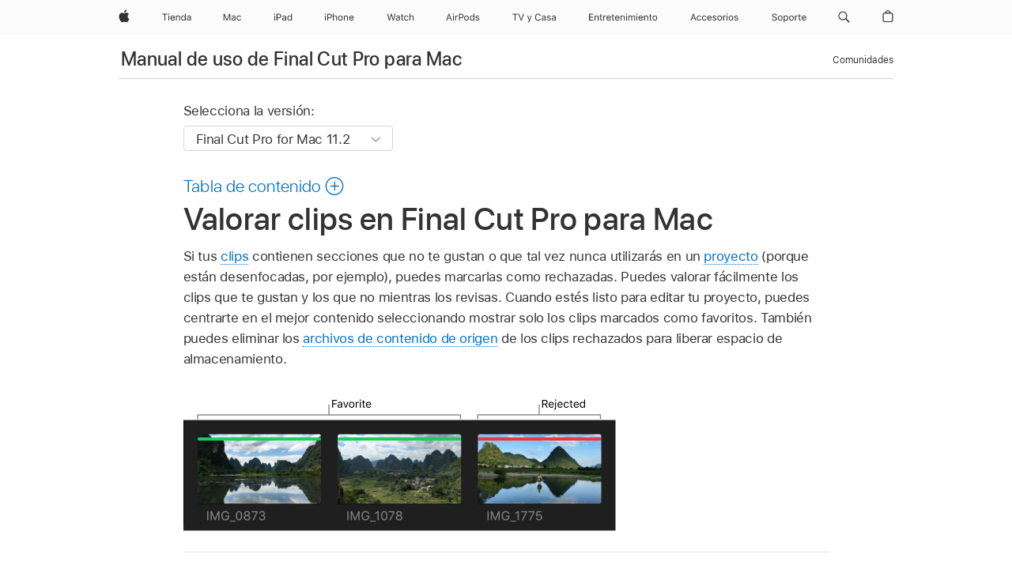

--- FILE ---
content_type: text/html;charset=utf-8
request_url: https://support.apple.com/es-cl/guide/final-cut-pro/ver30ccd91f/mac
body_size: 55882
content:

    
<!DOCTYPE html>
<html lang="es" prefix="og: http://ogp.me/ns#" dir=ltr>

<head>
	<meta name="viewport" content="width=device-width, initial-scale=1" />
	<meta http-equiv="content-type" content="text/html; charset=UTF-8" />
	<title lang="es">Valorar clips en Final Cut Pro para Mac - Soporte t&eacute;cnico de Apple (CL)</title>
	<link rel="dns-prefetch" href="https://www.apple.com/" />
	<link rel="preconnect" href="https://www.apple.com/" crossorigin />
	<link rel="canonical" href="https://support.apple.com/es-cl/guide/final-cut-pro/ver30ccd91f/mac" />
	<link rel="apple-touch-icon" href="/favicon.ico">
    <link rel="icon" type="image/png" href="/favicon.ico">
	
	
		<meta name="description" content="En Final Cut Pro para Mac, valora clips como favoritos o rechazados para que puedas ver y trabajar con tus mejores clips y eliminar los clips rechazados." />
		<meta property="og:url" content="https://support.apple.com/es-cl/guide/final-cut-pro/ver30ccd91f/mac" />
		<meta property="og:title" content="Valorar clips en Final Cut Pro para Mac" />
		<meta property="og:description" content="En Final Cut Pro para Mac, valora clips como favoritos o rechazados para que puedas ver y trabajar con tus mejores clips y eliminar los clips rechazados." />
		<meta property="og:site_name" content="Apple Support" />
		<meta property="og:locale" content="es_CL" />
		<meta property="og:type" content="article" />
		<meta name="ac-gn-search-field[locale]" content="es_CL" />
	

	
	
	
	
		<link rel="alternate" hreflang="en-us" href="https://support.apple.com/guide/final-cut-pro/ver30ccd91f/mac">
	
		<link rel="alternate" hreflang="en-mk" href="https://support.apple.com/en-mk/guide/final-cut-pro/ver30ccd91f/mac">
	
		<link rel="alternate" hreflang="ar-kw" href="https://support.apple.com/ar-kw/guide/final-cut-pro/ver30ccd91f/mac">
	
		<link rel="alternate" hreflang="en-mn" href="https://support.apple.com/en-mn/guide/final-cut-pro/ver30ccd91f/mac">
	
		<link rel="alternate" hreflang="gu-in" href="https://support.apple.com/gu-in/guide/final-cut-pro/ver30ccd91f/mac">
	
		<link rel="alternate" hreflang="en-il" href="https://support.apple.com/en-il/guide/final-cut-pro/ver30ccd91f/mac">
	
		<link rel="alternate" hreflang="en-eg" href="https://support.apple.com/en-eg/guide/final-cut-pro/ver30ccd91f/mac">
	
		<link rel="alternate" hreflang="en-mo" href="https://support.apple.com/en-mo/guide/final-cut-pro/ver30ccd91f/mac">
	
		<link rel="alternate" hreflang="en-in" href="https://support.apple.com/en-in/guide/final-cut-pro/ver30ccd91f/mac">
	
		<link rel="alternate" hreflang="en-uz" href="https://support.apple.com/en-uz/guide/final-cut-pro/ver30ccd91f/mac">
	
		<link rel="alternate" hreflang="en-ae" href="https://support.apple.com/en-ae/guide/final-cut-pro/ver30ccd91f/mac">
	
		<link rel="alternate" hreflang="fr-ne" href="https://support.apple.com/fr-ne/guide/final-cut-pro/ver30ccd91f/mac">
	
		<link rel="alternate" hreflang="en-mt" href="https://support.apple.com/en-mt/guide/final-cut-pro/ver30ccd91f/mac">
	
		<link rel="alternate" hreflang="ta-in" href="https://support.apple.com/ta-in/guide/final-cut-pro/ver30ccd91f/mac">
	
		<link rel="alternate" hreflang="zh-cn" href="https://support.apple.com/zh-cn/guide/final-cut-pro/ver30ccd91f/mac">
	
		<link rel="alternate" hreflang="en-al" href="https://support.apple.com/en-al/guide/final-cut-pro/ver30ccd91f/mac">
	
		<link rel="alternate" hreflang="en-is" href="https://support.apple.com/en-is/guide/final-cut-pro/ver30ccd91f/mac">
	
		<link rel="alternate" hreflang="en-mz" href="https://support.apple.com/en-mz/guide/final-cut-pro/ver30ccd91f/mac">
	
		<link rel="alternate" hreflang="te-in" href="https://support.apple.com/te-in/guide/final-cut-pro/ver30ccd91f/mac">
	
		<link rel="alternate" hreflang="en-am" href="https://support.apple.com/en-am/guide/final-cut-pro/ver30ccd91f/mac">
	
		<link rel="alternate" hreflang="fr-ml" href="https://support.apple.com/fr-ml/guide/final-cut-pro/ver30ccd91f/mac">
	
		<link rel="alternate" hreflang="fr-mu" href="https://support.apple.com/fr-mu/guide/final-cut-pro/ver30ccd91f/mac">
	
		<link rel="alternate" hreflang="en-ng" href="https://support.apple.com/en-ng/guide/final-cut-pro/ver30ccd91f/mac">
	
		<link rel="alternate" hreflang="en-az" href="https://support.apple.com/en-az/guide/final-cut-pro/ver30ccd91f/mac">
	
		<link rel="alternate" hreflang="en-vn" href="https://support.apple.com/en-vn/guide/final-cut-pro/ver30ccd91f/mac">
	
		<link rel="alternate" hreflang="ja-jp" href="https://support.apple.com/ja-jp/guide/final-cut-pro/ver30ccd91f/mac">
	
		<link rel="alternate" hreflang="de-ch" href="https://support.apple.com/de-ch/guide/final-cut-pro/ver30ccd91f/mac">
	
		<link rel="alternate" hreflang="or-in" href="https://support.apple.com/or-in/guide/final-cut-pro/ver30ccd91f/mac">
	
		<link rel="alternate" hreflang="ml-in" href="https://support.apple.com/ml-in/guide/final-cut-pro/ver30ccd91f/mac">
	
		<link rel="alternate" hreflang="ar-qa" href="https://support.apple.com/ar-qa/guide/final-cut-pro/ver30ccd91f/mac">
	
		<link rel="alternate" hreflang="en-jo" href="https://support.apple.com/en-jo/guide/final-cut-pro/ver30ccd91f/mac">
	
		<link rel="alternate" hreflang="en-bh" href="https://support.apple.com/en-bh/guide/final-cut-pro/ver30ccd91f/mac">
	
		<link rel="alternate" hreflang="es-cl" href="https://support.apple.com/es-cl/guide/final-cut-pro/ver30ccd91f/mac">
	
		<link rel="alternate" hreflang="fr-sn" href="https://support.apple.com/fr-sn/guide/final-cut-pro/ver30ccd91f/mac">
	
		<link rel="alternate" hreflang="fr-ca" href="https://support.apple.com/fr-ca/guide/final-cut-pro/ver30ccd91f/mac">
	
		<link rel="alternate" hreflang="es-co" href="https://support.apple.com/es-co/guide/final-cut-pro/ver30ccd91f/mac">
	
		<link rel="alternate" hreflang="en-bn" href="https://support.apple.com/en-bn/guide/final-cut-pro/ver30ccd91f/mac">
	
		<link rel="alternate" hreflang="en-sa" href="https://support.apple.com/en-sa/guide/final-cut-pro/ver30ccd91f/mac">
	
		<link rel="alternate" hreflang="ar-eg" href="https://support.apple.com/ar-eg/guide/final-cut-pro/ver30ccd91f/mac">
	
		<link rel="alternate" hreflang="fr-be" href="https://support.apple.com/fr-be/guide/final-cut-pro/ver30ccd91f/mac">
	
		<link rel="alternate" hreflang="en-bw" href="https://support.apple.com/en-bw/guide/final-cut-pro/ver30ccd91f/mac">
	
		<link rel="alternate" hreflang="en-by" href="https://support.apple.com/en-by/guide/final-cut-pro/ver30ccd91f/mac">
	
		<link rel="alternate" hreflang="fr-fr" href="https://support.apple.com/fr-fr/guide/final-cut-pro/ver30ccd91f/mac">
	
		<link rel="alternate" hreflang="en-ke" href="https://support.apple.com/en-ke/guide/final-cut-pro/ver30ccd91f/mac">
	
		<link rel="alternate" hreflang="en-kg" href="https://support.apple.com/en-kg/guide/final-cut-pro/ver30ccd91f/mac">
	
		<link rel="alternate" hreflang="en-om" href="https://support.apple.com/en-om/guide/final-cut-pro/ver30ccd91f/mac">
	
		<link rel="alternate" hreflang="en-ca" href="https://support.apple.com/en-ca/guide/final-cut-pro/ver30ccd91f/mac">
	
		<link rel="alternate" hreflang="en-ge" href="https://support.apple.com/en-ge/guide/final-cut-pro/ver30ccd91f/mac">
	
		<link rel="alternate" hreflang="fr-tn" href="https://support.apple.com/fr-tn/guide/final-cut-pro/ver30ccd91f/mac">
	
		<link rel="alternate" hreflang="ar-ae" href="https://support.apple.com/ar-ae/guide/final-cut-pro/ver30ccd91f/mac">
	
		<link rel="alternate" hreflang="de-at" href="https://support.apple.com/de-at/guide/final-cut-pro/ver30ccd91f/mac">
	
		<link rel="alternate" hreflang="en-kw" href="https://support.apple.com/en-kw/guide/final-cut-pro/ver30ccd91f/mac">
	
		<link rel="alternate" hreflang="bn-in" href="https://support.apple.com/bn-in/guide/final-cut-pro/ver30ccd91f/mac">
	
		<link rel="alternate" hreflang="en-kz" href="https://support.apple.com/en-kz/guide/final-cut-pro/ver30ccd91f/mac">
	
		<link rel="alternate" hreflang="en-gu" href="https://support.apple.com/en-gu/guide/final-cut-pro/ver30ccd91f/mac">
	
		<link rel="alternate" hreflang="en-gw" href="https://support.apple.com/en-gw/guide/final-cut-pro/ver30ccd91f/mac">
	
		<link rel="alternate" hreflang="fr-cf" href="https://support.apple.com/fr-cf/guide/final-cut-pro/ver30ccd91f/mac">
	
		<link rel="alternate" hreflang="pa-in" href="https://support.apple.com/pa-in/guide/final-cut-pro/ver30ccd91f/mac">
	
		<link rel="alternate" hreflang="fr-ci" href="https://support.apple.com/fr-ci/guide/final-cut-pro/ver30ccd91f/mac">
	
		<link rel="alternate" hreflang="fr-ch" href="https://support.apple.com/fr-ch/guide/final-cut-pro/ver30ccd91f/mac">
	
		<link rel="alternate" hreflang="es-us" href="https://support.apple.com/es-us/guide/final-cut-pro/ver30ccd91f/mac">
	
		<link rel="alternate" hreflang="kn-in" href="https://support.apple.com/kn-in/guide/final-cut-pro/ver30ccd91f/mac">
	
		<link rel="alternate" hreflang="fr-gn" href="https://support.apple.com/fr-gn/guide/final-cut-pro/ver30ccd91f/mac">
	
		<link rel="alternate" hreflang="fr-cm" href="https://support.apple.com/fr-cm/guide/final-cut-pro/ver30ccd91f/mac">
	
		<link rel="alternate" hreflang="fr-gq" href="https://support.apple.com/fr-gq/guide/final-cut-pro/ver30ccd91f/mac">
	
		<link rel="alternate" hreflang="en-lb" href="https://support.apple.com/en-lb/guide/final-cut-pro/ver30ccd91f/mac">
	
		<link rel="alternate" hreflang="en-tj" href="https://support.apple.com/en-tj/guide/final-cut-pro/ver30ccd91f/mac">
	
		<link rel="alternate" hreflang="en-tm" href="https://support.apple.com/en-tm/guide/final-cut-pro/ver30ccd91f/mac">
	
		<link rel="alternate" hreflang="en-ph" href="https://support.apple.com/en-ph/guide/final-cut-pro/ver30ccd91f/mac">
	
		<link rel="alternate" hreflang="ar-sa" href="https://support.apple.com/ar-sa/guide/final-cut-pro/ver30ccd91f/mac">
	
		<link rel="alternate" hreflang="en-lk" href="https://support.apple.com/en-lk/guide/final-cut-pro/ver30ccd91f/mac">
	
		<link rel="alternate" hreflang="ca-es" href="https://support.apple.com/ca-es/guide/final-cut-pro/ver30ccd91f/mac">
	
		<link rel="alternate" hreflang="de-de" href="https://support.apple.com/de-de/guide/final-cut-pro/ver30ccd91f/mac">
	
		<link rel="alternate" hreflang="fr-ma" href="https://support.apple.com/fr-ma/guide/final-cut-pro/ver30ccd91f/mac">
	
		<link rel="alternate" hreflang="zh-hk" href="https://support.apple.com/zh-hk/guide/final-cut-pro/ver30ccd91f/mac">
	
		<link rel="alternate" hreflang="ko-kr" href="https://support.apple.com/ko-kr/guide/final-cut-pro/ver30ccd91f/mac">
	
		<link rel="alternate" hreflang="de-li" href="https://support.apple.com/de-li/guide/final-cut-pro/ver30ccd91f/mac">
	
		<link rel="alternate" hreflang="ar-bh" href="https://support.apple.com/ar-bh/guide/final-cut-pro/ver30ccd91f/mac">
	
		<link rel="alternate" hreflang="es-es" href="https://support.apple.com/es-es/guide/final-cut-pro/ver30ccd91f/mac">
	
		<link rel="alternate" hreflang="ar-jo" href="https://support.apple.com/ar-jo/guide/final-cut-pro/ver30ccd91f/mac">
	
		<link rel="alternate" hreflang="fr-mg" href="https://support.apple.com/fr-mg/guide/final-cut-pro/ver30ccd91f/mac">
	
		<link rel="alternate" hreflang="es-mx" href="https://support.apple.com/es-mx/guide/final-cut-pro/ver30ccd91f/mac">
	
		<link rel="alternate" hreflang="ur-in" href="https://support.apple.com/ur-in/guide/final-cut-pro/ver30ccd91f/mac">
	
		<link rel="alternate" hreflang="ar-om" href="https://support.apple.com/ar-om/guide/final-cut-pro/ver30ccd91f/mac">
	
		<link rel="alternate" hreflang="en-qa" href="https://support.apple.com/en-qa/guide/final-cut-pro/ver30ccd91f/mac">
	
		<link rel="alternate" hreflang="mr-in" href="https://support.apple.com/mr-in/guide/final-cut-pro/ver30ccd91f/mac">
	
		<link rel="alternate" hreflang="en-md" href="https://support.apple.com/en-md/guide/final-cut-pro/ver30ccd91f/mac">
	
		<link rel="alternate" hreflang="de-lu" href="https://support.apple.com/de-lu/guide/final-cut-pro/ver30ccd91f/mac">
	
		<link rel="alternate" hreflang="fr-lu" href="https://support.apple.com/fr-lu/guide/final-cut-pro/ver30ccd91f/mac">
	
		<link rel="alternate" hreflang="en-me" href="https://support.apple.com/en-me/guide/final-cut-pro/ver30ccd91f/mac">
	

		<link rel="preload" as="style" href="/clientside/build/apd-sasskit.built.css" onload="this.onload=null;this.rel='stylesheet'">
		<noscript>
			<link rel="stylesheet" href="/clientside/build/apd-sasskit.built.css" type="text/css" />
		</noscript>

		
			<link rel="preload" as="style" href="/clientside/build/app-apd.css" onload="this.onload=null;this.rel='stylesheet'">
			<noscript>
				<link rel="stylesheet" href="/clientside/build/app-apd.css" type="text/css" />
			</noscript>
    	

	
    <link rel="preload" as="style"
        href="//www.apple.com/wss/fonts?families=SF+Pro,v1:200,300,400,500,600|SF+Pro+Icons,v1"
        onload="this.onload=null;this.rel='stylesheet'">
    <noscript>
        <link rel="stylesheet" href="//www.apple.com/wss/fonts?families=SF+Pro,v1:200,300,400,500,600|SF+Pro+Icons,v1" type="text/css" />
    </noscript>


	<script>
 
    var _applemd = {
        page: {
            
            site_section: "kb",
            
            content_type: "bk",
            info_type: "",
            topics: "",
            in_house: "",
            locale: "es-cl",
            
                content_template: "topic",
            
            friendly_content: {
                title: `Manual de uso de Final Cut Pro para Mac`,
                publish_date: "09192025",
                
                    topic_id:   "VER30CCD91F",
                    article_id        :   "BK_C5BE0B9671171C3CBAB5976424F6F030_VER30CCD91F",
                    product_version   :   "final-cut-pro, 11.2",
                    os_version        :   "Final Cut Pro for Mac 11.2, 15.6",
                    article_version   :   "1"
                
            },
            
            
        },
        
            product: "final-cut-pro"
        
    };
    const isMobilePlayer = /iPhone|iPod|Android/i.test(navigator.userAgent);
    

</script>

	
	<script>
		var data = {	
			showHelpFulfeedBack: true,
			id: "BK_C5BE0B9671171C3CBAB5976424F6F030_VER30CCD91F",
			locale: "es_ES",
			podCookie: "cl~es",
			source : "",
			isSecureEnv: false,
			dtmPageSource: "topic",
			domain: "support.apple.com",
			isNeighborJsEnabled: true,
            dtmPageName: "acs.pageload"
		}
		window.appState = JSON.stringify(data);
	</script>
	 
		<script src="/clientside/build/nn.js" type="text/javascript" charset="utf-8"></script>
<script>
    
     var neighborInitData = {
        appDataSchemaVersion: '1.0.0',
        webVitalDataThrottlingPercentage: 100,
        reportThrottledWebVitalDataTypes: ['system:dom-content-loaded', 'system:load', 'system:unfocus', 'system:focus', 'system:unload', 'system:page-hide', 'system:visibility-change-visible', 'system:visibility-change-hidden', 'system:event', 'app:load', 'app:unload', 'app:event'],
        trackMarcomSearch: true,
        trackSurvey: true,
        
        endpoint: 'https://supportmetrics.apple.com/content/services/stats'
    }
</script>

	



</head>


	<body dir="ltr" data-istaskopen="false" lang="es" class="ac-gn-current-support no-js AppleTopic apd-topic dark-mode-enabled" data-designversion="2" itemscope
		itemtype="https://schema.org/TechArticle">

    
	
		





		 <meta name="globalnav-store-key" content="S2A49YFKJF2JAT22K" />
<meta name="globalnav-search-field[name]" content="q" />
<meta name="globalnav-search-field[action]" content="https://support.apple.com/kb/index" />
<meta name="globalnav-search-field[src]" content="globalnav_support" />
<meta name="globalnav-search-field[type]" content="organic" />
<meta name="globalnav-search-field[page]" content="search" />
<meta name="globalnav-search-field[locale]" content="es_CL" />
<meta name="globalnav-search-field[placeholder]" content="Buscar en Soporte" />
<link
  rel="stylesheet"
  type="text/css"
  href="https://www.apple.com/api-www/global-elements/global-header/v1/assets/globalheader.css"
/>
<div id="globalheader" class="globalnav-scrim globalheader-light"><aside id="globalmessage-segment" lang="es-CL" dir="ltr" class="globalmessage-segment"><ul data-strings="{&quot;view&quot;:&quot;{%STOREFRONT%} Página de inicio de la tienda&quot;,&quot;segments&quot;:{&quot;smb&quot;:&quot;Página de inicio de la tienda para empresas&quot;,&quot;eduInd&quot;:&quot;Página de inicio de la tienda para la educación&quot;,&quot;other&quot;:&quot;Página de inicio de la tienda&quot;},&quot;exit&quot;:&quot;Salir&quot;}" class="globalmessage-segment-content"></ul></aside><nav id="globalnav" lang="es-CL" dir="ltr" aria-label="Global" data-analytics-element-engagement-start="globalnav:onFlyoutOpen" data-analytics-element-engagement-end="globalnav:onFlyoutClose" data-store-api="https://www.apple.com/[storefront]/shop/bag/status" data-analytics-activitymap-region-id="global nav" data-analytics-region="global nav" class="globalnav no-js   "><div class="globalnav-content"><div class="globalnav-item globalnav-menuback"><button aria-label="Menú principal" class="globalnav-menuback-button"><span class="globalnav-chevron-icon"><svg height="48" viewBox="0 0 9 48" width="9" xmlns="http://www.w3.org/2000/svg"><path d="m1.5618 24.0621 6.5581-6.4238c.2368-.2319.2407-.6118.0088-.8486-.2324-.2373-.6123-.2407-.8486-.0088l-7 6.8569c-.1157.1138-.1807.2695-.1802.4316.001.1621.0674.3174.1846.4297l7 6.7241c.1162.1118.2661.1675.4155.1675.1577 0 .3149-.062.4326-.1846.2295-.2388.2222-.6187-.0171-.8481z"></path></svg></span></button></div><ul id="globalnav-list" class="globalnav-list"><li data-analytics-element-engagement="globalnav hover - apple" class="
				globalnav-item
				globalnav-item-apple
				
				
			"><a href="https://www.apple.com/cl/" data-globalnav-item-name="apple" data-analytics-title="apple home" aria-label="Apple" class="globalnav-link globalnav-link-apple"><span class="globalnav-image-regular globalnav-link-image"><svg height="44" viewBox="0 0 14 44" width="14" xmlns="http://www.w3.org/2000/svg"><path d="m13.0729 17.6825a3.61 3.61 0 0 0 -1.7248 3.0365 3.5132 3.5132 0 0 0 2.1379 3.2223 8.394 8.394 0 0 1 -1.0948 2.2618c-.6816.9812-1.3943 1.9623-2.4787 1.9623s-1.3633-.63-2.613-.63c-1.2187 0-1.6525.6507-2.644.6507s-1.6834-.9089-2.4787-2.0243a9.7842 9.7842 0 0 1 -1.6628-5.2776c0-3.0984 2.014-4.7405 3.9969-4.7405 1.0535 0 1.9314.6919 2.5924.6919.63 0 1.6112-.7333 2.8092-.7333a3.7579 3.7579 0 0 1 3.1604 1.5802zm-3.7284-2.8918a3.5615 3.5615 0 0 0 .8469-2.22 1.5353 1.5353 0 0 0 -.031-.32 3.5686 3.5686 0 0 0 -2.3445 1.2084 3.4629 3.4629 0 0 0 -.8779 2.1585 1.419 1.419 0 0 0 .031.2892 1.19 1.19 0 0 0 .2169.0207 3.0935 3.0935 0 0 0 2.1586-1.1368z"></path></svg></span><span class="globalnav-image-compact globalnav-link-image"><svg height="48" viewBox="0 0 17 48" width="17" xmlns="http://www.w3.org/2000/svg"><path d="m15.5752 19.0792a4.2055 4.2055 0 0 0 -2.01 3.5376 4.0931 4.0931 0 0 0 2.4908 3.7542 9.7779 9.7779 0 0 1 -1.2755 2.6351c-.7941 1.1431-1.6244 2.2862-2.8878 2.2862s-1.5883-.734-3.0443-.734c-1.42 0-1.9252.7581-3.08.7581s-1.9611-1.0589-2.8876-2.3584a11.3987 11.3987 0 0 1 -1.9373-6.1487c0-3.61 2.3464-5.523 4.6566-5.523 1.2274 0 2.25.8062 3.02.8062.734 0 1.8771-.8543 3.2729-.8543a4.3778 4.3778 0 0 1 3.6822 1.841zm-6.8586-2.0456a1.3865 1.3865 0 0 1 -.2527-.024 1.6557 1.6557 0 0 1 -.0361-.337 4.0341 4.0341 0 0 1 1.0228-2.5148 4.1571 4.1571 0 0 1 2.7314-1.4078 1.7815 1.7815 0 0 1 .0361.373 4.1487 4.1487 0 0 1 -.9867 2.587 3.6039 3.6039 0 0 1 -2.5148 1.3236z"></path></svg></span><span class="globalnav-link-text">Apple</span></a></li><li data-topnav-flyout-item="menu" data-topnav-flyout-label="Menu" role="none" class="globalnav-item globalnav-menu"><div data-topnav-flyout="menu" class="globalnav-flyout"><div class="globalnav-menu-list"><div data-analytics-element-engagement="globalnav hover - store" class="
				globalnav-item
				globalnav-item-store
				globalnav-item-menu
				
			"><ul role="none" class="globalnav-submenu-trigger-group"><li class="globalnav-submenu-trigger-item"><a href="https://www.apple.com/cl/shop/goto/store" data-globalnav-item-name="store" data-topnav-flyout-trigger-compact="true" data-analytics-title="store" data-analytics-element-engagement="hover - store" aria-label="Tienda" class="globalnav-link globalnav-submenu-trigger-link globalnav-link-store"><span class="globalnav-link-text-container"><span class="globalnav-image-regular globalnav-link-image"><svg height="44" viewBox="0 0 37 44" width="37" xmlns="http://www.w3.org/2000/svg"><path d="m2.9771 25.9998v-7.5058h-2.7247v-.9492h6.5039v.9492h-2.7246v7.5059h-1.0546zm4.8667-8.2382c0-.3867.3164-.7031.7031-.7031s.7031.3163.7031.7031-.3164.7031-.7031.7031-.7031-.3164-.7031-.7031zm.1992 1.9218h1.0078v6.3164h-1.0078zm8.0009 4.6817c-.293 1.0781-1.2773 1.7461-2.6602 1.7461-1.752 0-2.8477-1.2656-2.8477-3.2637 0-1.9863 1.1133-3.2754 2.8477-3.2754 1.7051 0 2.7422 1.2129 2.7422 3.1758v.3867h-4.541v.0469c.0527 1.248.75 2.0391 1.8223 2.0391.8145 0 1.3652-.2988 1.6289-.8555zm-4.4589-2.0449h3.4805c-.0234-1.1191-.6914-1.8574-1.6934-1.8574-1.0078-.0001-1.711.7382-1.7871 1.8574zm6.0029-2.6368h.9609v.9961h.0938c.3164-.6973.9316-1.1074 1.8984-1.1074 1.418 0 2.209.8379 2.209 2.3379v4.0898h-1.0078v-3.8438c0-1.1367-.4805-1.6758-1.4883-1.6758s-1.6582.6738-1.6582 1.7812v3.7383h-1.0078zm6.5654 3.1582c0-1.9805 1.0488-3.2695 2.6543-3.2695.8789 0 1.623.416 1.9805 1.1074h.0879v-3.5039h1.0078v8.8242h-.9609v-1.0078h-.0938c-.3984.7031-1.1484 1.1191-2.0215 1.1191-1.6172.0001-2.6543-1.2831-2.6543-3.2695zm1.043 0c0 1.4766.6914 2.3613 1.8457 2.3613 1.1484 0 1.8574-.9023 1.8574-2.3613 0-1.4473-.7148-2.3613-1.8574-2.3613-1.1484 0-1.8457.8906-1.8457 2.3613zm6.1494 1.3887c0-1.1309.832-1.7812 2.3027-1.8691l1.8223-.1113v-.5742c0-.7793-.4863-1.207-1.4297-1.207-.7559 0-1.2832.2871-1.4238.7852h-1.0195c.1348-1.0137 1.1309-1.6816 2.4785-1.6816 1.541 0 2.4023.791 2.4023 2.1035v4.3242h-.9609v-.9316h-.0938c-.4102.6738-1.1016 1.043-1.9453 1.043-1.2246-.0002-2.1328-.7268-2.1328-1.8811zm4.125-.5859v-.5801l-1.6992.1113c-.9609.0645-1.3828.3984-1.3828 1.0312 0 .6445.5449 1.0195 1.2773 1.0195 1.0371.0001 1.8047-.6796 1.8047-1.5819z"></path></svg></span><span class="globalnav-link-text">Tienda</span></span></a></li></ul></div><div data-analytics-element-engagement="globalnav hover - mac" class="
				globalnav-item
				globalnav-item-mac
				globalnav-item-menu
				
			"><ul role="none" class="globalnav-submenu-trigger-group"><li class="globalnav-submenu-trigger-item"><a href="https://www.apple.com/cl/mac/" data-globalnav-item-name="mac" data-topnav-flyout-trigger-compact="true" data-analytics-title="mac" data-analytics-element-engagement="hover - mac" aria-label="Mac" class="globalnav-link globalnav-submenu-trigger-link globalnav-link-mac"><span class="globalnav-link-text-container"><span class="globalnav-image-regular globalnav-link-image"><svg height="44" viewBox="0 0 23 44" width="23" xmlns="http://www.w3.org/2000/svg"><path d="m8.1558 25.9987v-6.457h-.0703l-2.666 6.457h-.8907l-2.666-6.457h-.0703v6.457h-.9844v-8.4551h1.2246l2.8945 7.0547h.0938l2.8945-7.0547h1.2246v8.4551zm2.5166-1.7696c0-1.1309.832-1.7812 2.3027-1.8691l1.8223-.1113v-.5742c0-.7793-.4863-1.207-1.4297-1.207-.7559 0-1.2832.2871-1.4238.7852h-1.0195c.1348-1.0137 1.1309-1.6816 2.4785-1.6816 1.541 0 2.4023.791 2.4023 2.1035v4.3242h-.9609v-.9318h-.0938c-.4102.6738-1.1016 1.043-1.9453 1.043-1.2246 0-2.1328-.7266-2.1328-1.8809zm4.125-.5859v-.5801l-1.6992.1113c-.9609.0645-1.3828.3984-1.3828 1.0312 0 .6445.5449 1.0195 1.2773 1.0195 1.0371.0001 1.8047-.6796 1.8047-1.5819zm6.958-2.0273c-.1641-.627-.7207-1.1367-1.6289-1.1367-1.1367 0-1.8516.9082-1.8516 2.3379 0 1.459.7266 2.3848 1.8516 2.3848.8496 0 1.4414-.3926 1.6289-1.1074h1.0195c-.1816 1.1602-1.125 2.0156-2.6426 2.0156-1.7695 0-2.9004-1.2832-2.9004-3.293 0-1.9688 1.125-3.2461 2.8945-3.2461 1.5352 0 2.4727.9199 2.6484 2.0449z"></path></svg></span><span class="globalnav-link-text">Mac</span></span></a></li></ul></div><div data-analytics-element-engagement="globalnav hover - ipad" class="
				globalnav-item
				globalnav-item-ipad
				globalnav-item-menu
				
			"><ul role="none" class="globalnav-submenu-trigger-group"><li class="globalnav-submenu-trigger-item"><a href="https://www.apple.com/cl/ipad/" data-globalnav-item-name="ipad" data-topnav-flyout-trigger-compact="true" data-analytics-title="ipad" data-analytics-element-engagement="hover - ipad" aria-label="iPad" class="globalnav-link globalnav-submenu-trigger-link globalnav-link-ipad"><span class="globalnav-link-text-container"><span class="globalnav-image-regular globalnav-link-image"><svg height="44" viewBox="0 0 24 44" width="24" xmlns="http://www.w3.org/2000/svg"><path d="m14.9575 23.7002c0 .902-.768 1.582-1.805 1.582-.732 0-1.277-.375-1.277-1.02 0-.632.422-.966 1.383-1.031l1.699-.111zm-1.395-4.072c-1.347 0-2.343.668-2.478 1.681h1.019c.141-.498.668-.785 1.424-.785.944 0 1.43.428 1.43 1.207v.574l-1.822.112c-1.471.088-2.303.738-2.303 1.869 0 1.154.908 1.881 2.133 1.881.844 0 1.535-.369 1.945-1.043h.094v.931h.961v-4.324c0-1.312-.862-2.103-2.403-2.103zm6.769 5.575c-1.155 0-1.846-.885-1.846-2.361 0-1.471.697-2.362 1.846-2.362 1.142 0 1.857.914 1.857 2.362 0 1.459-.709 2.361-1.857 2.361zm1.834-8.027v3.503h-.088c-.358-.691-1.102-1.107-1.981-1.107-1.605 0-2.654 1.289-2.654 3.27 0 1.986 1.037 3.269 2.654 3.269.873 0 1.623-.416 2.022-1.119h.093v1.008h.961v-8.824zm-15.394 4.869h-1.863v-3.563h1.863c1.225 0 1.899.639 1.899 1.799 0 1.119-.697 1.764-1.899 1.764zm.276-4.5h-3.194v8.455h1.055v-3.018h2.127c1.588 0 2.719-1.119 2.719-2.701 0-1.611-1.108-2.736-2.707-2.736zm-6.064 8.454h1.008v-6.316h-1.008zm-.199-8.237c0-.387.316-.704.703-.704s.703.317.703.704c0 .386-.316.703-.703.703s-.703-.317-.703-.703z"></path></svg></span><span class="globalnav-link-text">iPad</span></span></a></li></ul></div><div data-analytics-element-engagement="globalnav hover - iphone" class="
				globalnav-item
				globalnav-item-iphone
				globalnav-item-menu
				
			"><ul role="none" class="globalnav-submenu-trigger-group"><li class="globalnav-submenu-trigger-item"><a href="https://www.apple.com/cl/iphone/" data-globalnav-item-name="iphone" data-topnav-flyout-trigger-compact="true" data-analytics-title="iphone" data-analytics-element-engagement="hover - iphone" aria-label="iPhone" class="globalnav-link globalnav-submenu-trigger-link globalnav-link-iphone"><span class="globalnav-link-text-container"><span class="globalnav-image-regular globalnav-link-image"><svg height="44" viewBox="0 0 38 44" width="38" xmlns="http://www.w3.org/2000/svg"><path d="m32.7129 22.3203h3.48c-.023-1.119-.691-1.857-1.693-1.857-1.008 0-1.711.738-1.787 1.857zm4.459 2.045c-.293 1.078-1.277 1.746-2.66 1.746-1.752 0-2.848-1.266-2.848-3.264 0-1.986 1.113-3.275 2.848-3.275 1.705 0 2.742 1.213 2.742 3.176v.386h-4.541v.047c.053 1.248.75 2.039 1.822 2.039.815 0 1.366-.298 1.629-.855zm-12.282-4.682h.961v.996h.094c.316-.697.932-1.107 1.898-1.107 1.418 0 2.209.838 2.209 2.338v4.09h-1.007v-3.844c0-1.137-.481-1.676-1.489-1.676s-1.658.674-1.658 1.781v3.739h-1.008zm-2.499 3.158c0-1.5-.674-2.361-1.869-2.361-1.196 0-1.87.861-1.87 2.361 0 1.495.674 2.362 1.87 2.362 1.195 0 1.869-.867 1.869-2.362zm-4.782 0c0-2.033 1.114-3.269 2.913-3.269 1.798 0 2.912 1.236 2.912 3.269 0 2.028-1.114 3.27-2.912 3.27-1.799 0-2.913-1.242-2.913-3.27zm-6.636-5.666h1.008v3.504h.093c.317-.697.979-1.107 1.946-1.107 1.336 0 2.179.855 2.179 2.338v4.09h-1.007v-3.844c0-1.119-.504-1.676-1.459-1.676-1.131 0-1.752.715-1.752 1.781v3.739h-1.008zm-6.015 4.87h1.863c1.202 0 1.899-.645 1.899-1.764 0-1.16-.674-1.799-1.899-1.799h-1.863zm2.139-4.5c1.599 0 2.707 1.125 2.707 2.736 0 1.582-1.131 2.701-2.719 2.701h-2.127v3.018h-1.055v-8.455zm-6.114 8.454h1.008v-6.316h-1.008zm-.2-8.238c0-.386.317-.703.703-.703.387 0 .704.317.704.703 0 .387-.317.704-.704.704-.386 0-.703-.317-.703-.704z"></path></svg></span><span class="globalnav-link-text">iPhone</span></span></a></li></ul></div><div data-analytics-element-engagement="globalnav hover - watch" class="
				globalnav-item
				globalnav-item-watch
				globalnav-item-menu
				
			"><ul role="none" class="globalnav-submenu-trigger-group"><li class="globalnav-submenu-trigger-item"><a href="https://www.apple.com/cl/watch/" data-globalnav-item-name="watch" data-topnav-flyout-trigger-compact="true" data-analytics-title="watch" data-analytics-element-engagement="hover - watch" aria-label="Watch" class="globalnav-link globalnav-submenu-trigger-link globalnav-link-watch"><span class="globalnav-link-text-container"><span class="globalnav-image-regular globalnav-link-image"><svg height="44" viewBox="0 0 35 44" width="35" xmlns="http://www.w3.org/2000/svg"><path d="m28.9819 17.1758h1.008v3.504h.094c.316-.697.978-1.108 1.945-1.108 1.336 0 2.18.856 2.18 2.338v4.09h-1.008v-3.844c0-1.119-.504-1.675-1.459-1.675-1.131 0-1.752.715-1.752 1.781v3.738h-1.008zm-2.42 4.441c-.164-.627-.721-1.136-1.629-1.136-1.137 0-1.852.908-1.852 2.338 0 1.459.727 2.384 1.852 2.384.849 0 1.441-.392 1.629-1.107h1.019c-.182 1.16-1.125 2.016-2.642 2.016-1.77 0-2.901-1.284-2.901-3.293 0-1.969 1.125-3.247 2.895-3.247 1.535 0 2.472.92 2.648 2.045zm-6.533-3.568v1.635h1.407v.844h-1.407v3.574c0 .744.282 1.06.938 1.06.182 0 .281-.006.469-.023v.85c-.2.035-.393.058-.592.058-1.301 0-1.822-.48-1.822-1.687v-3.832h-1.02v-.844h1.02v-1.635zm-4.2 5.596v-.58l-1.699.111c-.961.064-1.383.398-1.383 1.031 0 .645.545 1.02 1.277 1.02 1.038 0 1.805-.68 1.805-1.582zm-4.125.586c0-1.131.832-1.782 2.303-1.869l1.822-.112v-.574c0-.779-.486-1.207-1.43-1.207-.755 0-1.283.287-1.423.785h-1.02c.135-1.014 1.131-1.682 2.479-1.682 1.541 0 2.402.792 2.402 2.104v4.324h-.961v-.931h-.094c-.41.673-1.101 1.043-1.945 1.043-1.225 0-2.133-.727-2.133-1.881zm-7.684 1.769h-.996l-2.303-8.455h1.101l1.682 6.873h.07l1.893-6.873h1.066l1.893 6.873h.07l1.682-6.873h1.101l-2.302 8.455h-.996l-1.946-6.674h-.07z"></path></svg></span><span class="globalnav-link-text">Watch</span></span></a></li></ul></div><div data-analytics-element-engagement="globalnav hover - airpods" class="
				globalnav-item
				globalnav-item-airpods
				globalnav-item-menu
				
			"><ul role="none" class="globalnav-submenu-trigger-group"><li class="globalnav-submenu-trigger-item"><a href="https://www.apple.com/cl/airpods/" data-globalnav-item-name="airpods" data-topnav-flyout-trigger-compact="true" data-analytics-title="airpods" data-analytics-element-engagement="hover - airpods" aria-label="AirPods" class="globalnav-link globalnav-submenu-trigger-link globalnav-link-airpods"><span class="globalnav-link-text-container"><span class="globalnav-image-regular globalnav-link-image"><svg height="44" viewBox="0 0 43 44" width="43" xmlns="http://www.w3.org/2000/svg"><path d="m11.7153 19.6836h.961v.937h.094c.187-.615.914-1.048 1.752-1.048.164 0 .375.011.504.029v1.008c-.082-.024-.446-.059-.645-.059-.961 0-1.658.645-1.658 1.535v3.914h-1.008zm28.135-.111c1.324 0 2.244.656 2.379 1.693h-.996c-.135-.504-.627-.838-1.389-.838-.75 0-1.336.381-1.336.943 0 .434.352.704 1.096.885l.973.235c1.189.287 1.763.802 1.763 1.711 0 1.13-1.095 1.91-2.531 1.91-1.406 0-2.373-.674-2.484-1.723h1.037c.17.533.674.873 1.482.873.85 0 1.459-.404 1.459-.984 0-.434-.328-.727-1.002-.891l-1.084-.264c-1.183-.287-1.722-.796-1.722-1.71 0-1.049 1.013-1.84 2.355-1.84zm-6.665 5.631c-1.155 0-1.846-.885-1.846-2.362 0-1.471.697-2.361 1.846-2.361 1.142 0 1.857.914 1.857 2.361 0 1.459-.709 2.362-1.857 2.362zm1.834-8.028v3.504h-.088c-.358-.691-1.102-1.107-1.981-1.107-1.605 0-2.654 1.289-2.654 3.269 0 1.987 1.037 3.27 2.654 3.27.873 0 1.623-.416 2.022-1.119h.094v1.007h.961v-8.824zm-9.001 8.028c-1.195 0-1.869-.868-1.869-2.362 0-1.5.674-2.361 1.869-2.361 1.196 0 1.869.861 1.869 2.361 0 1.494-.673 2.362-1.869 2.362zm0-5.631c-1.799 0-2.912 1.236-2.912 3.269 0 2.028 1.113 3.27 2.912 3.27s2.912-1.242 2.912-3.27c0-2.033-1.113-3.269-2.912-3.269zm-17.071 6.427h1.008v-6.316h-1.008zm-.199-8.238c0-.387.317-.703.703-.703.387 0 .703.316.703.703s-.316.703-.703.703c-.386 0-.703-.316-.703-.703zm-6.137 4.922 1.324-3.773h.093l1.325 3.773zm1.892-5.139h-1.043l-3.117 8.455h1.107l.85-2.42h3.363l.85 2.42h1.107zm14.868 4.5h-1.864v-3.562h1.864c1.224 0 1.898.639 1.898 1.799 0 1.119-.697 1.763-1.898 1.763zm.275-4.5h-3.193v8.455h1.054v-3.017h2.127c1.588 0 2.719-1.119 2.719-2.701 0-1.612-1.107-2.737-2.707-2.737z"></path></svg></span><span class="globalnav-link-text">AirPods</span></span></a></li></ul></div><div data-analytics-element-engagement="globalnav hover - tv-home" class="
				globalnav-item
				globalnav-item-tv-home
				globalnav-item-menu
				
			"><ul role="none" class="globalnav-submenu-trigger-group"><li class="globalnav-submenu-trigger-item"><a href="https://www.apple.com/cl/tv-home/" data-globalnav-item-name="tv-home" data-topnav-flyout-trigger-compact="true" data-analytics-title="tv &amp; home" data-analytics-element-engagement="hover - tv &amp; home" aria-label="TV y casa" class="globalnav-link globalnav-submenu-trigger-link globalnav-link-tv-home"><span class="globalnav-link-text-container"><span class="globalnav-image-regular globalnav-link-image"><svg height="44" viewBox="0 0 55 44" width="55" xmlns="http://www.w3.org/2000/svg"><path d="m2.9754 25.9948v-7.5058h-2.7246v-.9492h6.5039v.9492h-2.7246v7.5059h-1.0547zm7.7314 0-3.1172-8.4551h1.1074l2.4844 7.0898h.0938l2.4844-7.0898h1.1074l-3.1172 8.4551zm8.7486 2.25v-.8613c.123.0234.2812.0293.4219.0293.5801 0 .8965-.2754 1.1602-1.0371l.1172-.375-2.3379-6.3223h1.0898l1.7344 5.1973h.0938l1.7285-5.1973h1.0723l-2.4668 6.7031c-.5391 1.4648-1.043 1.8984-2.1621 1.8984-.1349.0001-.3107-.0116-.4513-.0351zm9.375-6.4746c0-2.7305 1.4297-4.4297 3.7266-4.4297 1.7812 0 3.1699 1.1191 3.4219 2.748h-1.0723c-.2812-1.0898-1.1836-1.7754-2.3496-1.7754-1.623 0-2.6426 1.3359-2.6426 3.457s1.0195 3.4512 2.6484 3.4512c1.1777 0 2.0742-.6035 2.3438-1.582h1.0723c-.2812 1.5527-1.6172 2.5547-3.416 2.5547-2.297.0001-3.7325-1.6992-3.7325-4.4238zm8.2939 2.4551c0-1.1309.832-1.7812 2.3027-1.8691l1.8223-.1113v-.5742c0-.7793-.4863-1.207-1.4297-1.207-.7559 0-1.2832.2871-1.4238.7852h-1.0195c.1348-1.0137 1.1309-1.6816 2.4785-1.6816 1.541 0 2.4023.791 2.4023 2.1035v4.3242h-.9609v-.9316h-.0938c-.4102.6738-1.1016 1.043-1.9453 1.043-1.2246-.0002-2.1328-.7268-2.1328-1.8811zm4.125-.5859v-.5801l-1.6992.1113c-.9609.0645-1.3828.3984-1.3828 1.0312 0 .6445.5449 1.0195 1.2773 1.0195 1.0371.0001 1.8047-.6796 1.8047-1.5819zm4.9605-4.0723c1.3242 0 2.2441.6562 2.3789 1.6934h-.9961c-.1348-.5039-.627-.8379-1.3887-.8379-.75 0-1.3359.3809-1.3359.9434 0 .4336.3516.7031 1.0957.8848l.9727.2344c1.1894.287 1.7636.8026 1.7636 1.7108 0 1.1309-1.0957 1.9102-2.5312 1.9102-1.4062 0-2.373-.6738-2.4844-1.7227h1.0371c.1699.5332.6738.873 1.4824.873.8496 0 1.459-.4043 1.459-.9844 0-.4336-.3281-.7266-1.002-.8906l-1.084-.2637c-1.1836-.2871-1.7227-.7969-1.7227-1.7109.0001-1.0488 1.0138-1.8398 2.3556-1.8398zm3.5771 4.6582c0-1.1309.832-1.7812 2.3027-1.8691l1.8223-.1113v-.5742c0-.7793-.4863-1.207-1.4297-1.207-.7559 0-1.2832.2871-1.4238.7852h-1.0195c.1348-1.0137 1.1309-1.6816 2.4785-1.6816 1.541 0 2.4023.791 2.4023 2.1035v4.3242h-.9609v-.9316h-.0938c-.4102.6738-1.1016 1.043-1.9453 1.043-1.2246-.0002-2.1328-.7268-2.1328-1.8811zm4.125-.5859v-.5801l-1.6992.1113c-.9609.0645-1.3828.3984-1.3828 1.0312 0 .6445.5449 1.0195 1.2773 1.0195 1.0371.0001 1.8047-.6796 1.8047-1.5819z"></path></svg></span><span class="globalnav-link-text">TV &amp; Casa</span></span></a></li></ul></div><div data-analytics-element-engagement="globalnav hover - entertainment" class="
				globalnav-item
				globalnav-item-entertainment
				globalnav-item-menu
				
			"><ul role="none" class="globalnav-submenu-trigger-group"><li class="globalnav-submenu-trigger-item"><a href="https://www.apple.com/cl/entertainment/" data-globalnav-item-name="entertainment" data-topnav-flyout-trigger-compact="true" data-analytics-title="entertainment" data-analytics-element-engagement="hover - entertainment" aria-label="Entretenimiento" class="globalnav-link globalnav-submenu-trigger-link globalnav-link-entertainment"><span class="globalnav-link-text-container"><span class="globalnav-image-regular globalnav-link-image"><svg height="44" viewBox="0 0 88 44" width="88" xmlns="http://www.w3.org/2000/svg"><path d="m1.0781 17.5449h5.2383v.9492h-4.1836v2.7129h3.9668v.9375h-3.9668v2.9062h4.1836v.9492h-5.2383v-8.4551zm6.8994 2.1387h1.0195v.9492h.0938c.3164-.668.9082-1.0605 1.8398-1.0605 1.418 0 2.209.8379 2.209 2.3379v4.0898h-1.0195v-3.8438c0-1.1367-.4688-1.6816-1.4766-1.6816s-1.6465.6797-1.6465 1.7871v3.7383h-1.0195zm7.2803 4.6758v-3.832h-.9961v-.8438h.9961v-1.6348h1.0547v1.6348h1.3828v.8438h-1.3828v3.5742c0 .7441.2578 1.043.9141 1.043.1816 0 .2812-.0059.4688-.0234v.8672c-.1992.0352-.3926.0586-.5918.0586-1.3008 0-1.8457-.4805-1.8457-1.6875zm3.8418-4.6758h1.0195v.9375h.0938c.2402-.6621.832-1.0488 1.6875-1.0488.1934 0 .4102.0234.5098.041v.9902c-.2109-.0352-.4043-.0586-.627-.0586-.9727 0-1.6641.6152-1.6641 1.541v3.9141h-1.0195zm3.958 3.1816v-.0059c0-1.9512 1.1133-3.2871 2.8301-3.2871s2.7598 1.2773 2.7598 3.1641v.3984h-4.5469c.0293 1.3066.75 2.0684 1.875 2.0684.8555 0 1.3828-.4043 1.5527-.7852l.0234-.0527h1.0195l-.0117.0469c-.2168.8555-1.1191 1.6992-2.6074 1.6992-1.8047 0-2.8945-1.2656-2.8945-3.2461zm1.0605-.5449h3.4922c-.1055-1.248-.7969-1.8398-1.7285-1.8398-.9375 0-1.6523.6387-1.7637 1.8398zm6.3896 2.0391v-3.832h-.9961v-.8438h.9961v-1.6348h1.0547v1.6348h1.3828v.8438h-1.3828v3.5742c0 .7441.2578 1.043.9141 1.043.1816 0 .2812-.0059.4688-.0234v.8672c-.1992.0352-.3926.0586-.5918.0586-1.3008 0-1.8457-.4805-1.8457-1.6875zm3.4365-1.4941v-.0059c0-1.9512 1.1133-3.2871 2.8301-3.2871s2.7598 1.2773 2.7598 3.1641v.3984h-4.5469c.0293 1.3066.75 2.0684 1.875 2.0684.8555 0 1.3828-.4043 1.5527-.7852l.0234-.0527h1.0195l-.0117.0469c-.2168.8555-1.1191 1.6992-2.6074 1.6992-1.8047 0-2.8945-1.2656-2.8945-3.2461zm1.0605-.5449h3.4922c-.1055-1.248-.7969-1.8398-1.7285-1.8398-.9375 0-1.6523.6387-1.7637 1.8398zm5.9912-2.6367h1.0195v.9492h.0938c.3164-.668.9082-1.0605 1.8398-1.0605 1.418 0 2.209.8379 2.209 2.3379v4.0898h-1.0195v-3.8438c0-1.1367-.4688-1.6816-1.4766-1.6816s-1.6465.6797-1.6465 1.7871v3.7383h-1.0195zm6.7178-1.9219c0-.3867.3164-.7031.7031-.7031s.7031.3164.7031.7031-.3164.7031-.7031.7031-.7031-.3164-.7031-.7031zm.1875 1.9219h1.0195v6.3164h-1.0195zm2.8213 0h1.0195v.9609h.0938c.2812-.6797.8789-1.0723 1.7051-1.0723.8555 0 1.4531.4512 1.7461 1.1074h.0938c.3398-.668 1.0605-1.1074 1.9336-1.1074 1.2891 0 2.0098.7383 2.0098 2.0625v4.3652h-1.0195v-4.1309c0-.9316-.4277-1.3945-1.3184-1.3945-.8789 0-1.459.6621-1.459 1.4648v4.0605h-1.0195v-4.2891c0-.75-.5156-1.2363-1.3125-1.2363-.8262 0-1.4531.7207-1.4531 1.6113v3.9141h-1.0195v-6.3164zm10.1572-1.9219c0-.3867.3164-.7031.7031-.7031s.7031.3164.7031.7031-.3164.7031-.7031.7031-.7031-.3164-.7031-.7031zm.1875 1.9219h1.0195v6.3164h-1.0195zm2.5059 3.1816v-.0059c0-1.9512 1.1133-3.2871 2.8301-3.2871s2.7598 1.2773 2.7598 3.1641v.3984h-4.5469c.0293 1.3066.75 2.0684 1.875 2.0684.8555 0 1.3828-.4043 1.5527-.7852l.0234-.0527h1.0195l-.0117.0469c-.2168.8555-1.1191 1.6992-2.6074 1.6992-1.8047 0-2.8945-1.2656-2.8945-3.2461zm1.0605-.5449h3.4922c-.1055-1.248-.7969-1.8398-1.7285-1.8398-.9375 0-1.6523.6387-1.7637 1.8398zm5.9912-2.6367h1.0195v.9492h.0938c.3164-.668.9082-1.0605 1.8398-1.0605 1.418 0 2.209.8379 2.209 2.3379v4.0898h-1.0195v-3.8438c0-1.1367-.4688-1.6816-1.4766-1.6816s-1.6465.6797-1.6465 1.7871v3.7383h-1.0195zm7.2803 4.6758v-3.832h-.9961v-.8438h.9961v-1.6348h1.0547v1.6348h1.3828v.8438h-1.3828v3.5742c0 .7441.2578 1.043.9141 1.043.1816 0 .2812-.0059.4688-.0234v.8672c-.1992.0352-.3926.0586-.5918.0586-1.3008 0-1.8457-.4805-1.8457-1.6875zm3.4365-1.5117v-.0117c0-2.0273 1.1133-3.2637 2.9121-3.2637s2.9121 1.2363 2.9121 3.2637v.0117c0 2.0215-1.1133 3.2637-2.9121 3.2637s-2.9121-1.2422-2.9121-3.2637zm4.7812 0v-.0117c0-1.4941-.6738-2.3613-1.8691-2.3613s-1.8691.8672-1.8691 2.3613v.0117c0 1.4883.6738 2.3613 1.8691 2.3613s1.8691-.873 1.8691-2.3613z"></path></svg></span><span class="globalnav-link-text">Entretenimiento</span></span></a></li></ul></div><div data-analytics-element-engagement="globalnav hover - accessories" class="
				globalnav-item
				globalnav-item-accessories
				globalnav-item-menu
				
			"><ul role="none" class="globalnav-submenu-trigger-group"><li class="globalnav-submenu-trigger-item"><a href="https://www.apple.com/cl/shop/goto/buy_accessories" data-globalnav-item-name="accessories" data-topnav-flyout-trigger-compact="true" data-analytics-title="accessories" data-analytics-element-engagement="hover - accessories" aria-label="Accesorios" class="globalnav-link globalnav-submenu-trigger-link globalnav-link-accessories"><span class="globalnav-link-text-container"><span class="globalnav-image-regular globalnav-link-image"><svg enable-background="new 0 0 63 44" viewBox="0 0 63 44" xmlns="http://www.w3.org/2000/svg"><path d="m4.5215 17.5449h1.043l3.1171 8.4551h-1.1074l-.8496-2.4199h-3.3633l-.8496 2.4199h-1.1074zm-.8496 5.1387h2.7422l-1.3242-3.7734h-.0938zm5.5752.1406v-.0117c0-1.9629 1.125-3.2402 2.8945-3.2402 1.5352 0 2.4551.8848 2.6426 2.0098l.0059.0352h-1.0137l-.0059-.0176c-.1582-.6211-.7207-1.125-1.6289-1.125-1.1367 0-1.8516.9141-1.8516 2.3379v.0117c0 1.4531.7266 2.3848 1.8516 2.3848.8496 0 1.3887-.375 1.623-1.0781l.0117-.0352 1.0078-.0059-.0117.0645c-.2578 1.1426-1.1074 1.957-2.625 1.957-1.7695-.0001-2.9003-1.2833-2.9003-3.2872zm6.5947 0v-.0117c0-1.9629 1.125-3.2402 2.8945-3.2402 1.5352 0 2.4551.8848 2.6426 2.0098l.0059.0352h-1.0137l-.0059-.0176c-.1582-.6211-.7207-1.125-1.6289-1.125-1.1367 0-1.8516.9141-1.8516 2.3379v.0117c0 1.4531.7266 2.3848 1.8516 2.3848.8496 0 1.3887-.375 1.623-1.0781l.0117-.0352 1.0078-.0059-.0117.0645c-.2578 1.1426-1.1074 1.957-2.625 1.957-1.7694-.0001-2.9003-1.2833-2.9003-3.2872zm6.5957.041v-.0059c0-1.9512 1.1133-3.2871 2.8301-3.2871s2.7598 1.2773 2.7598 3.1641v.3984h-4.5469c.0293 1.3066.75 2.0684 1.875 2.0684.8555 0 1.3828-.4043 1.5527-.7852l.0234-.0527h1.0195l-.0117.0469c-.2168.8555-1.1191 1.6992-2.6074 1.6992-1.8047 0-2.8945-1.2656-2.8945-3.2461zm1.0605-.5449h3.4922c-.1055-1.248-.7969-1.8398-1.7285-1.8398-.9375 0-1.6523.6386-1.7637 1.8398zm5.669 2.0684h1.043c.1699.5273.6738.873 1.4824.873.8496 0 1.4531-.4043 1.4531-.9785v-.0117c0-.4277-.3223-.7266-1.1016-.9141l-.9785-.2344c-1.1836-.2812-1.7168-.7969-1.7168-1.7051v-.0059c0-1.0488 1.0078-1.8398 2.3496-1.8398 1.3242 0 2.2441.6621 2.3848 1.6934h-1.002c-.1348-.498-.627-.8438-1.3887-.8438-.75 0-1.3008.3867-1.3008.9434v.0117c0 .4277.3164.6973 1.0605.8789l.9727.2344c1.1895.2871 1.7637.8027 1.7637 1.7051v.0117c0 1.125-1.0957 1.9043-2.5312 1.9043-1.4062 0-2.373-.6797-2.4902-1.7226zm6.167-1.541v-.0117c0-2.0273 1.1133-3.2637 2.9121-3.2637s2.9121 1.2363 2.9121 3.2637v.0117c0 2.0215-1.1133 3.2637-2.9121 3.2637s-2.9121-1.2423-2.9121-3.2637zm4.7812 0v-.0117c0-1.4941-.6738-2.3613-1.8691-2.3613s-1.8691.8672-1.8691 2.3613v.0117c0 1.4883.6738 2.3613 1.8691 2.3613s1.8691-.8731 1.8691-2.3613zm2.5049-3.1641h1.0195v.9375h.0938c.2402-.6621.832-1.0488 1.6875-1.0488.1934 0 .4102.0234.5098.041v.9902c-.2109-.0352-.4043-.0586-.627-.0586-.9727 0-1.6641.6152-1.6641 1.541v3.9141h-1.0195zm4.2861-1.9219c0-.3867.3164-.7031.7031-.7031s.7031.3164.7031.7031-.3164.7031-.7031.7031-.7031-.3164-.7031-.7031zm.1876 1.9219h1.0195v6.3164h-1.0195zm2.5048 3.1641v-.0117c0-2.0273 1.1133-3.2637 2.9121-3.2637s2.9121 1.2363 2.9121 3.2637v.0117c0 2.0215-1.1133 3.2637-2.9121 3.2637s-2.9121-1.2423-2.9121-3.2637zm4.7813 0v-.0117c0-1.4941-.6738-2.3613-1.8691-2.3613s-1.8691.8672-1.8691 2.3613v.0117c0 1.4883.6738 2.3613 1.8691 2.3613s1.8691-.8731 1.8691-2.3613zm2.1826 1.541h1.043c.1699.5273.6738.873 1.4824.873.8496 0 1.4531-.4043 1.4531-.9785v-.0117c0-.4277-.3223-.7266-1.1016-.9141l-.9785-.2344c-1.1836-.2812-1.7168-.7969-1.7168-1.7051v-.0059c0-1.0488 1.0078-1.8398 2.3496-1.8398 1.3242 0 2.2441.6621 2.3848 1.6934h-1.002c-.1348-.498-.627-.8438-1.3887-.8438-.75 0-1.3008.3867-1.3008.9434v.0117c0 .4277.3164.6973 1.0605.8789l.9727.2344c1.1895.2871 1.7637.8027 1.7637 1.7051v.0117c0 1.125-1.0957 1.9043-2.5312 1.9043-1.4062 0-2.373-.6797-2.4902-1.7226z"></path></svg></span><span class="globalnav-link-text">Accesorios</span></span></a></li></ul></div><div data-analytics-element-engagement="globalnav hover - support" class="
				globalnav-item
				globalnav-item-support
				globalnav-item-menu
				
			"><ul role="none" class="globalnav-submenu-trigger-group"><li class="globalnav-submenu-trigger-item"><a href="https://support.apple.com/es-cl/?cid=gn-ols-home-hp-tab" data-globalnav-item-name="support" data-topnav-flyout-trigger-compact="true" data-analytics-title="support" data-analytics-element-engagement="hover - support" data-analytics-exit-link="true" aria-label="Soporte" class="globalnav-link globalnav-submenu-trigger-link globalnav-link-support"><span class="globalnav-link-text-container"><span class="globalnav-image-regular globalnav-link-image"><svg height="44" viewBox="0 0 44 44" width="44" xmlns="http://www.w3.org/2000/svg"><path d="m1.5063 23.7887c.1289.8848.9727 1.4473 2.1738 1.4473 1.1367 0 1.9746-.6152 1.9746-1.4531 0-.7207-.5273-1.1777-1.6934-1.4707l-1.084-.2812c-1.5293-.3867-2.1914-1.0781-2.1914-2.2793 0-1.4355 1.2012-2.4082 2.9883-2.4082 1.6348 0 2.8535.9727 2.9414 2.3379h-1.0604c-.1465-.8672-.8613-1.3828-1.916-1.3828-1.125 0-1.8691.5625-1.8691 1.418 0 .6621.4629 1.043 1.6289 1.3418l.8848.2344c1.752.4395 2.4551 1.1191 2.4551 2.3613 0 1.5527-1.2246 2.543-3.1582 2.543-1.793 0-3.0293-.9492-3.1406-2.4082h1.0662zm6.419-.9492c0-2.0332 1.1133-3.2695 2.9121-3.2695s2.9121 1.2363 2.9121 3.2695c0 2.0273-1.1133 3.2695-2.9121 3.2695s-2.9121-1.2421-2.9121-3.2695zm4.7812 0c0-1.5-.6738-2.3613-1.8691-2.3613s-1.8691.8613-1.8691 2.3613c0 1.4941.6738 2.3613 1.8691 2.3613s1.8691-.8671 1.8691-2.3613zm8.2354 0c0 1.9746-1.0488 3.2695-2.6543 3.2695-.9023 0-1.6289-.3926-1.9746-1.0605h-.0938v3.0586h-1.0078v-8.4258h.9609v1.0547h.0938c.4043-.7266 1.1602-1.166 2.0215-1.166 1.6113 0 2.6543 1.2832 2.6543 3.2695zm-1.043 0c0-1.4766-.6914-2.3613-1.8457-2.3613-1.1426 0-1.8633.9082-1.8633 2.3613 0 1.4473.7207 2.3613 1.8574 2.3613 1.1602.0001 1.8516-.8847 1.8516-2.3613zm2.189 0c0-2.0332 1.1133-3.2695 2.9121-3.2695s2.9121 1.2363 2.9121 3.2695c0 2.0273-1.1133 3.2695-2.9121 3.2695s-2.9121-1.2421-2.9121-3.2695zm4.7812 0c0-1.5-.6738-2.3613-1.8691-2.3613s-1.8691.8613-1.8691 2.3613c0 1.4941.6738 2.3613 1.8691 2.3613s1.8691-.8671 1.8691-2.3613zm2.5049-3.1582h.9609v.9375h.0938c.1875-.6152.9141-1.0488 1.752-1.0488.1641 0 .375.0117.5039.0293v1.0078c-.082-.0234-.4453-.0586-.6445-.0586-.9609 0-1.6582.6445-1.6582 1.5352v3.9141h-1.0079zm6.2315-1.6347v1.6348h1.4062v.8438h-1.4062v3.5742c0 .7441.2812 1.0605.9375 1.0605.1816 0 .2812-.0059.4688-.0234v.8496c-.1992.0352-.3926.0586-.5918.0586-1.3008 0-1.8223-.4805-1.8223-1.6875v-3.832h-1.0195v-.8438h1.0195v-1.6348zm7.9131 6.3164c-.293 1.0781-1.2773 1.7461-2.6602 1.7461-1.752 0-2.8477-1.2656-2.8477-3.2637 0-1.9863 1.1133-3.2754 2.8477-3.2754 1.7051 0 2.7422 1.2129 2.7422 3.1758v.3867h-4.541v.0469c.0527 1.248.75 2.0391 1.8223 2.0391.8145 0 1.3652-.2988 1.6289-.8555zm-4.459-2.045h3.4804c-.0234-1.1191-.6914-1.8574-1.6934-1.8574-1.0077 0-1.7109.7383-1.787 1.8574z"></path></svg></span><span class="globalnav-link-text">Soporte</span></span></a></li></ul></div></div></div></li><li data-topnav-flyout-label="Buscar en apple.com" data-analytics-click="prop3:open - search field" data-analytics-title="open - search field" class="globalnav-item globalnav-search"><a role="button" id="globalnav-menubutton-link-search" href="https://support.apple.com/kb/index?page=search&locale=es_CL" data-topnav-flyout-trigger-regular="true" data-topnav-flyout-trigger-compact="true" aria-label="Buscar en apple.com" data-analytics-click="prop3:open - search field" data-analytics-title="open - search field" class="globalnav-link globalnav-link-search"><span class="globalnav-image-regular"><svg xmlns="http://www.w3.org/2000/svg" width="15px" height="44px" viewBox="0 0 15 44">
<path d="M14.298,27.202l-3.87-3.87c0.701-0.929,1.122-2.081,1.122-3.332c0-3.06-2.489-5.55-5.55-5.55c-3.06,0-5.55,2.49-5.55,5.55 c0,3.061,2.49,5.55,5.55,5.55c1.251,0,2.403-0.421,3.332-1.122l3.87,3.87c0.151,0.151,0.35,0.228,0.548,0.228 s0.396-0.076,0.548-0.228C14.601,27.995,14.601,27.505,14.298,27.202z M1.55,20c0-2.454,1.997-4.45,4.45-4.45 c2.454,0,4.45,1.997,4.45,4.45S8.454,24.45,6,24.45C3.546,24.45,1.55,22.454,1.55,20z"></path>
</svg>
</span><span class="globalnav-image-compact"><svg height="48" viewBox="0 0 17 48" width="17" xmlns="http://www.w3.org/2000/svg"><path d="m16.2294 29.9556-4.1755-4.0821a6.4711 6.4711 0 1 0 -1.2839 1.2625l4.2005 4.1066a.9.9 0 1 0 1.2588-1.287zm-14.5294-8.0017a5.2455 5.2455 0 1 1 5.2455 5.2527 5.2549 5.2549 0 0 1 -5.2455-5.2527z"></path></svg></span></a><div id="globalnav-submenu-search" aria-labelledby="globalnav-menubutton-link-search" class="globalnav-flyout globalnav-submenu"><div class="globalnav-flyout-scroll-container"><div class="globalnav-flyout-content globalnav-submenu-content"><form action="https://support.apple.com/kb/index" method="get" class="globalnav-searchfield"><div class="globalnav-searchfield-wrapper"><input placeholder="Buscar en apple.com" aria-label="Buscar en apple.com" autocorrect="off" autocapitalize="off" autocomplete="off" spellcheck="false" class="globalnav-searchfield-input" name="q"><input id="globalnav-searchfield-src" type="hidden" name="src" value><input type="hidden" name="type" value><input type="hidden" name="page" value><input type="hidden" name="locale" value><button aria-label="Borrar la búsqueda" tabindex="-1" type="button" class="globalnav-searchfield-reset"><span class="globalnav-image-regular"><svg height="14" viewBox="0 0 14 14" width="14" xmlns="http://www.w3.org/2000/svg"><path d="m7 .0339a6.9661 6.9661 0 1 0 6.9661 6.9661 6.9661 6.9661 0 0 0 -6.9661-6.9661zm2.798 8.9867a.55.55 0 0 1 -.778.7774l-2.02-2.02-2.02 2.02a.55.55 0 0 1 -.7784-.7774l2.0206-2.0206-2.0204-2.02a.55.55 0 0 1 .7782-.7778l2.02 2.02 2.02-2.02a.55.55 0 0 1 .778.7778l-2.0203 2.02z"></path></svg></span><span class="globalnav-image-compact"><svg height="16" viewBox="0 0 16 16" width="16" xmlns="http://www.w3.org/2000/svg"><path d="m0 8a8.0474 8.0474 0 0 1 7.9922-8 8.0609 8.0609 0 0 1 8.0078 8 8.0541 8.0541 0 0 1 -8 8 8.0541 8.0541 0 0 1 -8-8zm5.6549 3.2863 2.3373-2.353 2.3451 2.353a.6935.6935 0 0 0 .4627.1961.6662.6662 0 0 0 .6667-.6667.6777.6777 0 0 0 -.1961-.4706l-2.3451-2.3373 2.3529-2.3607a.5943.5943 0 0 0 .1961-.4549.66.66 0 0 0 -.6667-.6589.6142.6142 0 0 0 -.447.1961l-2.3686 2.3606-2.353-2.3527a.6152.6152 0 0 0 -.447-.1883.6529.6529 0 0 0 -.6667.651.6264.6264 0 0 0 .1961.4549l2.3451 2.3529-2.3451 2.353a.61.61 0 0 0 -.1961.4549.6661.6661 0 0 0 .6667.6667.6589.6589 0 0 0 .4627-.1961z" ></path></svg></span></button><button aria-label="Realizar la búsqueda" tabindex="-1" aria-hidden="true" type="submit" class="globalnav-searchfield-submit"><span class="globalnav-image-regular"><svg height="32" viewBox="0 0 30 32" width="30" xmlns="http://www.w3.org/2000/svg"><path d="m23.3291 23.3066-4.35-4.35c-.0105-.0105-.0247-.0136-.0355-.0235a6.8714 6.8714 0 1 0 -1.5736 1.4969c.0214.0256.03.0575.0542.0815l4.35 4.35a1.1 1.1 0 1 0 1.5557-1.5547zm-15.4507-8.582a5.6031 5.6031 0 1 1 5.603 5.61 5.613 5.613 0 0 1 -5.603-5.61z"></path></svg></span><span class="globalnav-image-compact"><svg width="38" height="40" viewBox="0 0 38 40" xmlns="http://www.w3.org/2000/svg"><path d="m28.6724 27.8633-5.07-5.07c-.0095-.0095-.0224-.0122-.032-.0213a7.9967 7.9967 0 1 0 -1.8711 1.7625c.0254.03.0357.0681.0642.0967l5.07 5.07a1.3 1.3 0 0 0 1.8389-1.8379zm-18.0035-10.0033a6.5447 6.5447 0 1 1 6.545 6.5449 6.5518 6.5518 0 0 1 -6.545-6.5449z"></path></svg></span></button></div><div role="status" aria-live="polite" data-topnav-searchresults-label="Todos los resultados" class="globalnav-searchresults-count"></div></form><div class="globalnav-searchresults"></div></div></div></div></li><li id="globalnav-bag" data-analytics-region="bag" class="globalnav-item globalnav-bag"><div class="globalnav-bag-wrapper"><a role="button" id="globalnav-menubutton-link-bag" href="https://www.apple.com/cl/shop/goto/bag" aria-label="Bolsa" data-globalnav-item-name="bag" data-topnav-flyout-trigger-regular="true" data-topnav-flyout-trigger-compact="true" data-analytics-title="open - bag" class="globalnav-link globalnav-link-bag"><span class="globalnav-image-regular"><svg height="44" viewBox="0 0 14 44" width="14" xmlns="http://www.w3.org/2000/svg"><path d="m11.3535 16.0283h-1.0205a3.4229 3.4229 0 0 0 -3.333-2.9648 3.4229 3.4229 0 0 0 -3.333 2.9648h-1.02a2.1184 2.1184 0 0 0 -2.117 2.1162v7.7155a2.1186 2.1186 0 0 0 2.1162 2.1167h8.707a2.1186 2.1186 0 0 0 2.1168-2.1167v-7.7155a2.1184 2.1184 0 0 0 -2.1165-2.1162zm-4.3535-1.8652a2.3169 2.3169 0 0 1 2.2222 1.8652h-4.4444a2.3169 2.3169 0 0 1 2.2222-1.8652zm5.37 11.6969a1.0182 1.0182 0 0 1 -1.0166 1.0171h-8.7069a1.0182 1.0182 0 0 1 -1.0165-1.0171v-7.7155a1.0178 1.0178 0 0 1 1.0166-1.0166h8.707a1.0178 1.0178 0 0 1 1.0164 1.0166z"></path></svg></span><span class="globalnav-image-compact"><svg height="48" viewBox="0 0 17 48" width="17" xmlns="http://www.w3.org/2000/svg"><path d="m13.4575 16.9268h-1.1353a3.8394 3.8394 0 0 0 -7.6444 0h-1.1353a2.6032 2.6032 0 0 0 -2.6 2.6v8.9232a2.6032 2.6032 0 0 0 2.6 2.6h9.915a2.6032 2.6032 0 0 0 2.6-2.6v-8.9231a2.6032 2.6032 0 0 0 -2.6-2.6001zm-4.9575-2.2768a2.658 2.658 0 0 1 2.6221 2.2764h-5.2442a2.658 2.658 0 0 1 2.6221-2.2764zm6.3574 13.8a1.4014 1.4014 0 0 1 -1.4 1.4h-9.9149a1.4014 1.4014 0 0 1 -1.4-1.4v-8.9231a1.4014 1.4014 0 0 1 1.4-1.4h9.915a1.4014 1.4014 0 0 1 1.4 1.4z"></path></svg></span></a><span aria-hidden="true" data-analytics-title="open - bag" class="globalnav-bag-badge"><span class="globalnav-bag-badge-separator"></span><span class="globalnav-bag-badge-number">0</span><span class="globalnav-bag-badge-unit">+</span></span></div><div id="globalnav-submenu-bag" aria-labelledby="globalnav-menubutton-link-bag" class="globalnav-flyout globalnav-submenu"><div class="globalnav-flyout-scroll-container"><div class="globalnav-flyout-content globalnav-submenu-content"></div></div></div></li></ul><div class="globalnav-menutrigger"><button id="globalnav-menutrigger-button" aria-controls="globalnav-list" aria-label="Menu" data-topnav-menu-label-open="Menu" data-topnav-menu-label-close="Close" data-topnav-flyout-trigger-compact="menu" class="globalnav-menutrigger-button"><svg width="18" height="18" viewBox="0 0 18 18"><polyline id="globalnav-menutrigger-bread-bottom" fill="none" stroke="currentColor" stroke-width="1.2" stroke-linecap="round" stroke-linejoin="round" points="2 12, 16 12" class="globalnav-menutrigger-bread globalnav-menutrigger-bread-bottom"><animate id="globalnav-anim-menutrigger-bread-bottom-open" attributeName="points" keyTimes="0;0.5;1" dur="0.24s" begin="indefinite" fill="freeze" calcMode="spline" keySplines="0.42, 0, 1, 1;0, 0, 0.58, 1" values=" 2 12, 16 12; 2 9, 16 9; 3.5 15, 15 3.5"></animate><animate id="globalnav-anim-menutrigger-bread-bottom-close" attributeName="points" keyTimes="0;0.5;1" dur="0.24s" begin="indefinite" fill="freeze" calcMode="spline" keySplines="0.42, 0, 1, 1;0, 0, 0.58, 1" values=" 3.5 15, 15 3.5; 2 9, 16 9; 2 12, 16 12"></animate></polyline><polyline id="globalnav-menutrigger-bread-top" fill="none" stroke="currentColor" stroke-width="1.2" stroke-linecap="round" stroke-linejoin="round" points="2 5, 16 5" class="globalnav-menutrigger-bread globalnav-menutrigger-bread-top"><animate id="globalnav-anim-menutrigger-bread-top-open" attributeName="points" keyTimes="0;0.5;1" dur="0.24s" begin="indefinite" fill="freeze" calcMode="spline" keySplines="0.42, 0, 1, 1;0, 0, 0.58, 1" values=" 2 5, 16 5; 2 9, 16 9; 3.5 3.5, 15 15"></animate><animate id="globalnav-anim-menutrigger-bread-top-close" attributeName="points" keyTimes="0;0.5;1" dur="0.24s" begin="indefinite" fill="freeze" calcMode="spline" keySplines="0.42, 0, 1, 1;0, 0, 0.58, 1" values=" 3.5 3.5, 15 15; 2 9, 16 9; 2 5, 16 5"></animate></polyline></svg></button></div></div></nav><div id="globalnav-curtain" class="globalnav-curtain"></div><div id="globalnav-placeholder" class="globalnav-placeholder"></div></div><script id="__ACGH_DATA__" type="application/json">{"props":{"globalNavData":{"locale":"es_CL","ariaLabel":"Global","analyticsAttributes":[{"name":"data-analytics-activitymap-region-id","value":"global nav"},{"name":"data-analytics-region","value":"global nav"}],"links":[{"id":"e72aafabba42080e37e15fe3fddfbc5da2be95499c6d3d8e98464d8c2ffc613e","name":"apple","text":"Apple","url":"/cl/","ariaLabel":"Apple","submenuAriaLabel":"Menú de Apple","images":[{"name":"regular","assetInline":"<svg height=\"44\" viewBox=\"0 0 14 44\" width=\"14\" xmlns=\"http://www.w3.org/2000/svg\"><path d=\"m13.0729 17.6825a3.61 3.61 0 0 0 -1.7248 3.0365 3.5132 3.5132 0 0 0 2.1379 3.2223 8.394 8.394 0 0 1 -1.0948 2.2618c-.6816.9812-1.3943 1.9623-2.4787 1.9623s-1.3633-.63-2.613-.63c-1.2187 0-1.6525.6507-2.644.6507s-1.6834-.9089-2.4787-2.0243a9.7842 9.7842 0 0 1 -1.6628-5.2776c0-3.0984 2.014-4.7405 3.9969-4.7405 1.0535 0 1.9314.6919 2.5924.6919.63 0 1.6112-.7333 2.8092-.7333a3.7579 3.7579 0 0 1 3.1604 1.5802zm-3.7284-2.8918a3.5615 3.5615 0 0 0 .8469-2.22 1.5353 1.5353 0 0 0 -.031-.32 3.5686 3.5686 0 0 0 -2.3445 1.2084 3.4629 3.4629 0 0 0 -.8779 2.1585 1.419 1.419 0 0 0 .031.2892 1.19 1.19 0 0 0 .2169.0207 3.0935 3.0935 0 0 0 2.1586-1.1368z\"></path></svg>"},{"name":"compact","assetInline":"<svg height=\"48\" viewBox=\"0 0 17 48\" width=\"17\" xmlns=\"http://www.w3.org/2000/svg\"><path d=\"m15.5752 19.0792a4.2055 4.2055 0 0 0 -2.01 3.5376 4.0931 4.0931 0 0 0 2.4908 3.7542 9.7779 9.7779 0 0 1 -1.2755 2.6351c-.7941 1.1431-1.6244 2.2862-2.8878 2.2862s-1.5883-.734-3.0443-.734c-1.42 0-1.9252.7581-3.08.7581s-1.9611-1.0589-2.8876-2.3584a11.3987 11.3987 0 0 1 -1.9373-6.1487c0-3.61 2.3464-5.523 4.6566-5.523 1.2274 0 2.25.8062 3.02.8062.734 0 1.8771-.8543 3.2729-.8543a4.3778 4.3778 0 0 1 3.6822 1.841zm-6.8586-2.0456a1.3865 1.3865 0 0 1 -.2527-.024 1.6557 1.6557 0 0 1 -.0361-.337 4.0341 4.0341 0 0 1 1.0228-2.5148 4.1571 4.1571 0 0 1 2.7314-1.4078 1.7815 1.7815 0 0 1 .0361.373 4.1487 4.1487 0 0 1 -.9867 2.587 3.6039 3.6039 0 0 1 -2.5148 1.3236z\"></path></svg>"}],"analyticsAttributes":[{"name":"data-analytics-title","value":"apple home"}]},{"id":"8b495904ca8250c34467c021608d8c12987d4a4b35f682fcb5e95285f1c70e0c","name":"store","text":"Tienda","url":"/cl/shop/goto/store","ariaLabel":"Tienda","submenuAriaLabel":"Menú de la tienda","images":[{"name":"regular","assetInline":"<svg height=\"44\" viewBox=\"0 0 37 44\" width=\"37\" xmlns=\"http://www.w3.org/2000/svg\"><path d=\"m2.9771 25.9998v-7.5058h-2.7247v-.9492h6.5039v.9492h-2.7246v7.5059h-1.0546zm4.8667-8.2382c0-.3867.3164-.7031.7031-.7031s.7031.3163.7031.7031-.3164.7031-.7031.7031-.7031-.3164-.7031-.7031zm.1992 1.9218h1.0078v6.3164h-1.0078zm8.0009 4.6817c-.293 1.0781-1.2773 1.7461-2.6602 1.7461-1.752 0-2.8477-1.2656-2.8477-3.2637 0-1.9863 1.1133-3.2754 2.8477-3.2754 1.7051 0 2.7422 1.2129 2.7422 3.1758v.3867h-4.541v.0469c.0527 1.248.75 2.0391 1.8223 2.0391.8145 0 1.3652-.2988 1.6289-.8555zm-4.4589-2.0449h3.4805c-.0234-1.1191-.6914-1.8574-1.6934-1.8574-1.0078-.0001-1.711.7382-1.7871 1.8574zm6.0029-2.6368h.9609v.9961h.0938c.3164-.6973.9316-1.1074 1.8984-1.1074 1.418 0 2.209.8379 2.209 2.3379v4.0898h-1.0078v-3.8438c0-1.1367-.4805-1.6758-1.4883-1.6758s-1.6582.6738-1.6582 1.7812v3.7383h-1.0078zm6.5654 3.1582c0-1.9805 1.0488-3.2695 2.6543-3.2695.8789 0 1.623.416 1.9805 1.1074h.0879v-3.5039h1.0078v8.8242h-.9609v-1.0078h-.0938c-.3984.7031-1.1484 1.1191-2.0215 1.1191-1.6172.0001-2.6543-1.2831-2.6543-3.2695zm1.043 0c0 1.4766.6914 2.3613 1.8457 2.3613 1.1484 0 1.8574-.9023 1.8574-2.3613 0-1.4473-.7148-2.3613-1.8574-2.3613-1.1484 0-1.8457.8906-1.8457 2.3613zm6.1494 1.3887c0-1.1309.832-1.7812 2.3027-1.8691l1.8223-.1113v-.5742c0-.7793-.4863-1.207-1.4297-1.207-.7559 0-1.2832.2871-1.4238.7852h-1.0195c.1348-1.0137 1.1309-1.6816 2.4785-1.6816 1.541 0 2.4023.791 2.4023 2.1035v4.3242h-.9609v-.9316h-.0938c-.4102.6738-1.1016 1.043-1.9453 1.043-1.2246-.0002-2.1328-.7268-2.1328-1.8811zm4.125-.5859v-.5801l-1.6992.1113c-.9609.0645-1.3828.3984-1.3828 1.0312 0 .6445.5449 1.0195 1.2773 1.0195 1.0371.0001 1.8047-.6796 1.8047-1.5819z\"></path></svg>"}],"analyticsAttributes":[{"name":"data-analytics-title","value":"store"},{"name":"data-analytics-element-engagement","value":"hover - store"}]},{"id":"17c9316aed7bf293270dd656464a5229569f4380719ea6e52c4f06cefe16d1ac","name":"mac","text":"Mac","url":"/cl/mac/","ariaLabel":"Mac","submenuAriaLabel":"Menú de la Mac","images":[{"name":"regular","assetInline":"<svg height=\"44\" viewBox=\"0 0 23 44\" width=\"23\" xmlns=\"http://www.w3.org/2000/svg\"><path d=\"m8.1558 25.9987v-6.457h-.0703l-2.666 6.457h-.8907l-2.666-6.457h-.0703v6.457h-.9844v-8.4551h1.2246l2.8945 7.0547h.0938l2.8945-7.0547h1.2246v8.4551zm2.5166-1.7696c0-1.1309.832-1.7812 2.3027-1.8691l1.8223-.1113v-.5742c0-.7793-.4863-1.207-1.4297-1.207-.7559 0-1.2832.2871-1.4238.7852h-1.0195c.1348-1.0137 1.1309-1.6816 2.4785-1.6816 1.541 0 2.4023.791 2.4023 2.1035v4.3242h-.9609v-.9318h-.0938c-.4102.6738-1.1016 1.043-1.9453 1.043-1.2246 0-2.1328-.7266-2.1328-1.8809zm4.125-.5859v-.5801l-1.6992.1113c-.9609.0645-1.3828.3984-1.3828 1.0312 0 .6445.5449 1.0195 1.2773 1.0195 1.0371.0001 1.8047-.6796 1.8047-1.5819zm6.958-2.0273c-.1641-.627-.7207-1.1367-1.6289-1.1367-1.1367 0-1.8516.9082-1.8516 2.3379 0 1.459.7266 2.3848 1.8516 2.3848.8496 0 1.4414-.3926 1.6289-1.1074h1.0195c-.1816 1.1602-1.125 2.0156-2.6426 2.0156-1.7695 0-2.9004-1.2832-2.9004-3.293 0-1.9688 1.125-3.2461 2.8945-3.2461 1.5352 0 2.4727.9199 2.6484 2.0449z\"></path></svg>"}],"analyticsAttributes":[{"name":"data-analytics-title","value":"mac"},{"name":"data-analytics-element-engagement","value":"hover - mac"}]},{"id":"659aafe8f238151e30b7328c2bc88270fefeee71d1afa2d10e7a99176bdc9004","name":"ipad","text":"iPad","url":"/cl/ipad/","ariaLabel":"iPad","submenuAriaLabel":"Menú del iPad","images":[{"name":"regular","assetInline":"<svg height=\"44\" viewBox=\"0 0 24 44\" width=\"24\" xmlns=\"http://www.w3.org/2000/svg\"><path d=\"m14.9575 23.7002c0 .902-.768 1.582-1.805 1.582-.732 0-1.277-.375-1.277-1.02 0-.632.422-.966 1.383-1.031l1.699-.111zm-1.395-4.072c-1.347 0-2.343.668-2.478 1.681h1.019c.141-.498.668-.785 1.424-.785.944 0 1.43.428 1.43 1.207v.574l-1.822.112c-1.471.088-2.303.738-2.303 1.869 0 1.154.908 1.881 2.133 1.881.844 0 1.535-.369 1.945-1.043h.094v.931h.961v-4.324c0-1.312-.862-2.103-2.403-2.103zm6.769 5.575c-1.155 0-1.846-.885-1.846-2.361 0-1.471.697-2.362 1.846-2.362 1.142 0 1.857.914 1.857 2.362 0 1.459-.709 2.361-1.857 2.361zm1.834-8.027v3.503h-.088c-.358-.691-1.102-1.107-1.981-1.107-1.605 0-2.654 1.289-2.654 3.27 0 1.986 1.037 3.269 2.654 3.269.873 0 1.623-.416 2.022-1.119h.093v1.008h.961v-8.824zm-15.394 4.869h-1.863v-3.563h1.863c1.225 0 1.899.639 1.899 1.799 0 1.119-.697 1.764-1.899 1.764zm.276-4.5h-3.194v8.455h1.055v-3.018h2.127c1.588 0 2.719-1.119 2.719-2.701 0-1.611-1.108-2.736-2.707-2.736zm-6.064 8.454h1.008v-6.316h-1.008zm-.199-8.237c0-.387.316-.704.703-.704s.703.317.703.704c0 .386-.316.703-.703.703s-.703-.317-.703-.703z\"></path></svg>"}],"analyticsAttributes":[{"name":"data-analytics-title","value":"ipad"},{"name":"data-analytics-element-engagement","value":"hover - ipad"}]},{"id":"962cc6665cd0534e67b4b1a481f1480763b4c605746e9bccc75edf26de3d83cb","name":"iphone","text":"iPhone","url":"/cl/iphone/","ariaLabel":"iPhone","submenuAriaLabel":"Menú del iPhone","images":[{"name":"regular","assetInline":"<svg height=\"44\" viewBox=\"0 0 38 44\" width=\"38\" xmlns=\"http://www.w3.org/2000/svg\"><path d=\"m32.7129 22.3203h3.48c-.023-1.119-.691-1.857-1.693-1.857-1.008 0-1.711.738-1.787 1.857zm4.459 2.045c-.293 1.078-1.277 1.746-2.66 1.746-1.752 0-2.848-1.266-2.848-3.264 0-1.986 1.113-3.275 2.848-3.275 1.705 0 2.742 1.213 2.742 3.176v.386h-4.541v.047c.053 1.248.75 2.039 1.822 2.039.815 0 1.366-.298 1.629-.855zm-12.282-4.682h.961v.996h.094c.316-.697.932-1.107 1.898-1.107 1.418 0 2.209.838 2.209 2.338v4.09h-1.007v-3.844c0-1.137-.481-1.676-1.489-1.676s-1.658.674-1.658 1.781v3.739h-1.008zm-2.499 3.158c0-1.5-.674-2.361-1.869-2.361-1.196 0-1.87.861-1.87 2.361 0 1.495.674 2.362 1.87 2.362 1.195 0 1.869-.867 1.869-2.362zm-4.782 0c0-2.033 1.114-3.269 2.913-3.269 1.798 0 2.912 1.236 2.912 3.269 0 2.028-1.114 3.27-2.912 3.27-1.799 0-2.913-1.242-2.913-3.27zm-6.636-5.666h1.008v3.504h.093c.317-.697.979-1.107 1.946-1.107 1.336 0 2.179.855 2.179 2.338v4.09h-1.007v-3.844c0-1.119-.504-1.676-1.459-1.676-1.131 0-1.752.715-1.752 1.781v3.739h-1.008zm-6.015 4.87h1.863c1.202 0 1.899-.645 1.899-1.764 0-1.16-.674-1.799-1.899-1.799h-1.863zm2.139-4.5c1.599 0 2.707 1.125 2.707 2.736 0 1.582-1.131 2.701-2.719 2.701h-2.127v3.018h-1.055v-8.455zm-6.114 8.454h1.008v-6.316h-1.008zm-.2-8.238c0-.386.317-.703.703-.703.387 0 .704.317.704.703 0 .387-.317.704-.704.704-.386 0-.703-.317-.703-.704z\"></path></svg>"}],"analyticsAttributes":[{"name":"data-analytics-title","value":"iphone"},{"name":"data-analytics-element-engagement","value":"hover - iphone"}]},{"id":"9fb6932b194ed3d4ab7fe842261475a81bf67991737a625c29f0ba0b1148556b","name":"watch","text":"Watch","url":"/cl/watch/","ariaLabel":"Watch","submenuAriaLabel":"Menú del Apple Watch","images":[{"name":"regular","assetInline":"<svg height=\"44\" viewBox=\"0 0 35 44\" width=\"35\" xmlns=\"http://www.w3.org/2000/svg\"><path d=\"m28.9819 17.1758h1.008v3.504h.094c.316-.697.978-1.108 1.945-1.108 1.336 0 2.18.856 2.18 2.338v4.09h-1.008v-3.844c0-1.119-.504-1.675-1.459-1.675-1.131 0-1.752.715-1.752 1.781v3.738h-1.008zm-2.42 4.441c-.164-.627-.721-1.136-1.629-1.136-1.137 0-1.852.908-1.852 2.338 0 1.459.727 2.384 1.852 2.384.849 0 1.441-.392 1.629-1.107h1.019c-.182 1.16-1.125 2.016-2.642 2.016-1.77 0-2.901-1.284-2.901-3.293 0-1.969 1.125-3.247 2.895-3.247 1.535 0 2.472.92 2.648 2.045zm-6.533-3.568v1.635h1.407v.844h-1.407v3.574c0 .744.282 1.06.938 1.06.182 0 .281-.006.469-.023v.85c-.2.035-.393.058-.592.058-1.301 0-1.822-.48-1.822-1.687v-3.832h-1.02v-.844h1.02v-1.635zm-4.2 5.596v-.58l-1.699.111c-.961.064-1.383.398-1.383 1.031 0 .645.545 1.02 1.277 1.02 1.038 0 1.805-.68 1.805-1.582zm-4.125.586c0-1.131.832-1.782 2.303-1.869l1.822-.112v-.574c0-.779-.486-1.207-1.43-1.207-.755 0-1.283.287-1.423.785h-1.02c.135-1.014 1.131-1.682 2.479-1.682 1.541 0 2.402.792 2.402 2.104v4.324h-.961v-.931h-.094c-.41.673-1.101 1.043-1.945 1.043-1.225 0-2.133-.727-2.133-1.881zm-7.684 1.769h-.996l-2.303-8.455h1.101l1.682 6.873h.07l1.893-6.873h1.066l1.893 6.873h.07l1.682-6.873h1.101l-2.302 8.455h-.996l-1.946-6.674h-.07z\"></path></svg>"}],"analyticsAttributes":[{"name":"data-analytics-title","value":"watch"},{"name":"data-analytics-element-engagement","value":"hover - watch"}]},{"id":"ca24e6f074ada182bb5c3958981deb5fb4d3a9ba5a8b24a511642433dee513c5","name":"airpods","text":"AirPods","url":"/cl/airpods/","ariaLabel":"AirPods","submenuAriaLabel":"Menú de los AirPods","images":[{"name":"regular","assetInline":"<svg height=\"44\" viewBox=\"0 0 43 44\" width=\"43\" xmlns=\"http://www.w3.org/2000/svg\"><path d=\"m11.7153 19.6836h.961v.937h.094c.187-.615.914-1.048 1.752-1.048.164 0 .375.011.504.029v1.008c-.082-.024-.446-.059-.645-.059-.961 0-1.658.645-1.658 1.535v3.914h-1.008zm28.135-.111c1.324 0 2.244.656 2.379 1.693h-.996c-.135-.504-.627-.838-1.389-.838-.75 0-1.336.381-1.336.943 0 .434.352.704 1.096.885l.973.235c1.189.287 1.763.802 1.763 1.711 0 1.13-1.095 1.91-2.531 1.91-1.406 0-2.373-.674-2.484-1.723h1.037c.17.533.674.873 1.482.873.85 0 1.459-.404 1.459-.984 0-.434-.328-.727-1.002-.891l-1.084-.264c-1.183-.287-1.722-.796-1.722-1.71 0-1.049 1.013-1.84 2.355-1.84zm-6.665 5.631c-1.155 0-1.846-.885-1.846-2.362 0-1.471.697-2.361 1.846-2.361 1.142 0 1.857.914 1.857 2.361 0 1.459-.709 2.362-1.857 2.362zm1.834-8.028v3.504h-.088c-.358-.691-1.102-1.107-1.981-1.107-1.605 0-2.654 1.289-2.654 3.269 0 1.987 1.037 3.27 2.654 3.27.873 0 1.623-.416 2.022-1.119h.094v1.007h.961v-8.824zm-9.001 8.028c-1.195 0-1.869-.868-1.869-2.362 0-1.5.674-2.361 1.869-2.361 1.196 0 1.869.861 1.869 2.361 0 1.494-.673 2.362-1.869 2.362zm0-5.631c-1.799 0-2.912 1.236-2.912 3.269 0 2.028 1.113 3.27 2.912 3.27s2.912-1.242 2.912-3.27c0-2.033-1.113-3.269-2.912-3.269zm-17.071 6.427h1.008v-6.316h-1.008zm-.199-8.238c0-.387.317-.703.703-.703.387 0 .703.316.703.703s-.316.703-.703.703c-.386 0-.703-.316-.703-.703zm-6.137 4.922 1.324-3.773h.093l1.325 3.773zm1.892-5.139h-1.043l-3.117 8.455h1.107l.85-2.42h3.363l.85 2.42h1.107zm14.868 4.5h-1.864v-3.562h1.864c1.224 0 1.898.639 1.898 1.799 0 1.119-.697 1.763-1.898 1.763zm.275-4.5h-3.193v8.455h1.054v-3.017h2.127c1.588 0 2.719-1.119 2.719-2.701 0-1.612-1.107-2.737-2.707-2.737z\"></path></svg>"}],"analyticsAttributes":[{"name":"data-analytics-title","value":"airpods"},{"name":"data-analytics-element-engagement","value":"hover - airpods"}]},{"id":"8024841620101a1f05ed4168bcaf908a1e312cbbdfcb8b7c726aa9b454b6638b","name":"tv-home","text":"TV & Casa","url":"/cl/tv-home/","ariaLabel":"TV y casa","submenuAriaLabel":"Menú de TV y casa","images":[{"name":"regular","assetInline":"<svg height=\"44\" viewBox=\"0 0 55 44\" width=\"55\" xmlns=\"http://www.w3.org/2000/svg\"><path d=\"m2.9754 25.9948v-7.5058h-2.7246v-.9492h6.5039v.9492h-2.7246v7.5059h-1.0547zm7.7314 0-3.1172-8.4551h1.1074l2.4844 7.0898h.0938l2.4844-7.0898h1.1074l-3.1172 8.4551zm8.7486 2.25v-.8613c.123.0234.2812.0293.4219.0293.5801 0 .8965-.2754 1.1602-1.0371l.1172-.375-2.3379-6.3223h1.0898l1.7344 5.1973h.0938l1.7285-5.1973h1.0723l-2.4668 6.7031c-.5391 1.4648-1.043 1.8984-2.1621 1.8984-.1349.0001-.3107-.0116-.4513-.0351zm9.375-6.4746c0-2.7305 1.4297-4.4297 3.7266-4.4297 1.7812 0 3.1699 1.1191 3.4219 2.748h-1.0723c-.2812-1.0898-1.1836-1.7754-2.3496-1.7754-1.623 0-2.6426 1.3359-2.6426 3.457s1.0195 3.4512 2.6484 3.4512c1.1777 0 2.0742-.6035 2.3438-1.582h1.0723c-.2812 1.5527-1.6172 2.5547-3.416 2.5547-2.297.0001-3.7325-1.6992-3.7325-4.4238zm8.2939 2.4551c0-1.1309.832-1.7812 2.3027-1.8691l1.8223-.1113v-.5742c0-.7793-.4863-1.207-1.4297-1.207-.7559 0-1.2832.2871-1.4238.7852h-1.0195c.1348-1.0137 1.1309-1.6816 2.4785-1.6816 1.541 0 2.4023.791 2.4023 2.1035v4.3242h-.9609v-.9316h-.0938c-.4102.6738-1.1016 1.043-1.9453 1.043-1.2246-.0002-2.1328-.7268-2.1328-1.8811zm4.125-.5859v-.5801l-1.6992.1113c-.9609.0645-1.3828.3984-1.3828 1.0312 0 .6445.5449 1.0195 1.2773 1.0195 1.0371.0001 1.8047-.6796 1.8047-1.5819zm4.9605-4.0723c1.3242 0 2.2441.6562 2.3789 1.6934h-.9961c-.1348-.5039-.627-.8379-1.3887-.8379-.75 0-1.3359.3809-1.3359.9434 0 .4336.3516.7031 1.0957.8848l.9727.2344c1.1894.287 1.7636.8026 1.7636 1.7108 0 1.1309-1.0957 1.9102-2.5312 1.9102-1.4062 0-2.373-.6738-2.4844-1.7227h1.0371c.1699.5332.6738.873 1.4824.873.8496 0 1.459-.4043 1.459-.9844 0-.4336-.3281-.7266-1.002-.8906l-1.084-.2637c-1.1836-.2871-1.7227-.7969-1.7227-1.7109.0001-1.0488 1.0138-1.8398 2.3556-1.8398zm3.5771 4.6582c0-1.1309.832-1.7812 2.3027-1.8691l1.8223-.1113v-.5742c0-.7793-.4863-1.207-1.4297-1.207-.7559 0-1.2832.2871-1.4238.7852h-1.0195c.1348-1.0137 1.1309-1.6816 2.4785-1.6816 1.541 0 2.4023.791 2.4023 2.1035v4.3242h-.9609v-.9316h-.0938c-.4102.6738-1.1016 1.043-1.9453 1.043-1.2246-.0002-2.1328-.7268-2.1328-1.8811zm4.125-.5859v-.5801l-1.6992.1113c-.9609.0645-1.3828.3984-1.3828 1.0312 0 .6445.5449 1.0195 1.2773 1.0195 1.0371.0001 1.8047-.6796 1.8047-1.5819z\"></path></svg>"}],"analyticsAttributes":[{"name":"data-analytics-title","value":"tv & home"},{"name":"data-analytics-element-engagement","value":"hover - tv & home"}]},{"id":"4ddbc236a95647db3f28b8070144e2a93d5fe4a0a1a9772fb7f9c6be68a14c93","name":"entertainment","text":"Entretenimiento","url":"/cl/entertainment/","ariaLabel":"Entretenimiento","submenuAriaLabel":"Menú de servicios de entretenimiento","images":[{"name":"regular","assetInline":"<svg height=\"44\" viewBox=\"0 0 88 44\" width=\"88\" xmlns=\"http://www.w3.org/2000/svg\"><path d=\"m1.0781 17.5449h5.2383v.9492h-4.1836v2.7129h3.9668v.9375h-3.9668v2.9062h4.1836v.9492h-5.2383v-8.4551zm6.8994 2.1387h1.0195v.9492h.0938c.3164-.668.9082-1.0605 1.8398-1.0605 1.418 0 2.209.8379 2.209 2.3379v4.0898h-1.0195v-3.8438c0-1.1367-.4688-1.6816-1.4766-1.6816s-1.6465.6797-1.6465 1.7871v3.7383h-1.0195zm7.2803 4.6758v-3.832h-.9961v-.8438h.9961v-1.6348h1.0547v1.6348h1.3828v.8438h-1.3828v3.5742c0 .7441.2578 1.043.9141 1.043.1816 0 .2812-.0059.4688-.0234v.8672c-.1992.0352-.3926.0586-.5918.0586-1.3008 0-1.8457-.4805-1.8457-1.6875zm3.8418-4.6758h1.0195v.9375h.0938c.2402-.6621.832-1.0488 1.6875-1.0488.1934 0 .4102.0234.5098.041v.9902c-.2109-.0352-.4043-.0586-.627-.0586-.9727 0-1.6641.6152-1.6641 1.541v3.9141h-1.0195zm3.958 3.1816v-.0059c0-1.9512 1.1133-3.2871 2.8301-3.2871s2.7598 1.2773 2.7598 3.1641v.3984h-4.5469c.0293 1.3066.75 2.0684 1.875 2.0684.8555 0 1.3828-.4043 1.5527-.7852l.0234-.0527h1.0195l-.0117.0469c-.2168.8555-1.1191 1.6992-2.6074 1.6992-1.8047 0-2.8945-1.2656-2.8945-3.2461zm1.0605-.5449h3.4922c-.1055-1.248-.7969-1.8398-1.7285-1.8398-.9375 0-1.6523.6387-1.7637 1.8398zm6.3896 2.0391v-3.832h-.9961v-.8438h.9961v-1.6348h1.0547v1.6348h1.3828v.8438h-1.3828v3.5742c0 .7441.2578 1.043.9141 1.043.1816 0 .2812-.0059.4688-.0234v.8672c-.1992.0352-.3926.0586-.5918.0586-1.3008 0-1.8457-.4805-1.8457-1.6875zm3.4365-1.4941v-.0059c0-1.9512 1.1133-3.2871 2.8301-3.2871s2.7598 1.2773 2.7598 3.1641v.3984h-4.5469c.0293 1.3066.75 2.0684 1.875 2.0684.8555 0 1.3828-.4043 1.5527-.7852l.0234-.0527h1.0195l-.0117.0469c-.2168.8555-1.1191 1.6992-2.6074 1.6992-1.8047 0-2.8945-1.2656-2.8945-3.2461zm1.0605-.5449h3.4922c-.1055-1.248-.7969-1.8398-1.7285-1.8398-.9375 0-1.6523.6387-1.7637 1.8398zm5.9912-2.6367h1.0195v.9492h.0938c.3164-.668.9082-1.0605 1.8398-1.0605 1.418 0 2.209.8379 2.209 2.3379v4.0898h-1.0195v-3.8438c0-1.1367-.4688-1.6816-1.4766-1.6816s-1.6465.6797-1.6465 1.7871v3.7383h-1.0195zm6.7178-1.9219c0-.3867.3164-.7031.7031-.7031s.7031.3164.7031.7031-.3164.7031-.7031.7031-.7031-.3164-.7031-.7031zm.1875 1.9219h1.0195v6.3164h-1.0195zm2.8213 0h1.0195v.9609h.0938c.2812-.6797.8789-1.0723 1.7051-1.0723.8555 0 1.4531.4512 1.7461 1.1074h.0938c.3398-.668 1.0605-1.1074 1.9336-1.1074 1.2891 0 2.0098.7383 2.0098 2.0625v4.3652h-1.0195v-4.1309c0-.9316-.4277-1.3945-1.3184-1.3945-.8789 0-1.459.6621-1.459 1.4648v4.0605h-1.0195v-4.2891c0-.75-.5156-1.2363-1.3125-1.2363-.8262 0-1.4531.7207-1.4531 1.6113v3.9141h-1.0195v-6.3164zm10.1572-1.9219c0-.3867.3164-.7031.7031-.7031s.7031.3164.7031.7031-.3164.7031-.7031.7031-.7031-.3164-.7031-.7031zm.1875 1.9219h1.0195v6.3164h-1.0195zm2.5059 3.1816v-.0059c0-1.9512 1.1133-3.2871 2.8301-3.2871s2.7598 1.2773 2.7598 3.1641v.3984h-4.5469c.0293 1.3066.75 2.0684 1.875 2.0684.8555 0 1.3828-.4043 1.5527-.7852l.0234-.0527h1.0195l-.0117.0469c-.2168.8555-1.1191 1.6992-2.6074 1.6992-1.8047 0-2.8945-1.2656-2.8945-3.2461zm1.0605-.5449h3.4922c-.1055-1.248-.7969-1.8398-1.7285-1.8398-.9375 0-1.6523.6387-1.7637 1.8398zm5.9912-2.6367h1.0195v.9492h.0938c.3164-.668.9082-1.0605 1.8398-1.0605 1.418 0 2.209.8379 2.209 2.3379v4.0898h-1.0195v-3.8438c0-1.1367-.4688-1.6816-1.4766-1.6816s-1.6465.6797-1.6465 1.7871v3.7383h-1.0195zm7.2803 4.6758v-3.832h-.9961v-.8438h.9961v-1.6348h1.0547v1.6348h1.3828v.8438h-1.3828v3.5742c0 .7441.2578 1.043.9141 1.043.1816 0 .2812-.0059.4688-.0234v.8672c-.1992.0352-.3926.0586-.5918.0586-1.3008 0-1.8457-.4805-1.8457-1.6875zm3.4365-1.5117v-.0117c0-2.0273 1.1133-3.2637 2.9121-3.2637s2.9121 1.2363 2.9121 3.2637v.0117c0 2.0215-1.1133 3.2637-2.9121 3.2637s-2.9121-1.2422-2.9121-3.2637zm4.7812 0v-.0117c0-1.4941-.6738-2.3613-1.8691-2.3613s-1.8691.8672-1.8691 2.3613v.0117c0 1.4883.6738 2.3613 1.8691 2.3613s1.8691-.873 1.8691-2.3613z\"></path></svg>"}],"analyticsAttributes":[{"name":"data-analytics-title","value":"entertainment"},{"name":"data-analytics-element-engagement","value":"hover - entertainment"}]},{"id":"df5aec49932138490b5e6be4c8769b883d9d604dd5eb0af970944340cb7f06bc","name":"accessories","text":"Accesorios","url":"/cl/shop/goto/buy_accessories","ariaLabel":"Accesorios","submenuAriaLabel":"Menú de accesorios","images":[{"name":"regular","assetInline":"<svg enable-background=\"new 0 0 63 44\" viewBox=\"0 0 63 44\" xmlns=\"http://www.w3.org/2000/svg\"><path d=\"m4.5215 17.5449h1.043l3.1171 8.4551h-1.1074l-.8496-2.4199h-3.3633l-.8496 2.4199h-1.1074zm-.8496 5.1387h2.7422l-1.3242-3.7734h-.0938zm5.5752.1406v-.0117c0-1.9629 1.125-3.2402 2.8945-3.2402 1.5352 0 2.4551.8848 2.6426 2.0098l.0059.0352h-1.0137l-.0059-.0176c-.1582-.6211-.7207-1.125-1.6289-1.125-1.1367 0-1.8516.9141-1.8516 2.3379v.0117c0 1.4531.7266 2.3848 1.8516 2.3848.8496 0 1.3887-.375 1.623-1.0781l.0117-.0352 1.0078-.0059-.0117.0645c-.2578 1.1426-1.1074 1.957-2.625 1.957-1.7695-.0001-2.9003-1.2833-2.9003-3.2872zm6.5947 0v-.0117c0-1.9629 1.125-3.2402 2.8945-3.2402 1.5352 0 2.4551.8848 2.6426 2.0098l.0059.0352h-1.0137l-.0059-.0176c-.1582-.6211-.7207-1.125-1.6289-1.125-1.1367 0-1.8516.9141-1.8516 2.3379v.0117c0 1.4531.7266 2.3848 1.8516 2.3848.8496 0 1.3887-.375 1.623-1.0781l.0117-.0352 1.0078-.0059-.0117.0645c-.2578 1.1426-1.1074 1.957-2.625 1.957-1.7694-.0001-2.9003-1.2833-2.9003-3.2872zm6.5957.041v-.0059c0-1.9512 1.1133-3.2871 2.8301-3.2871s2.7598 1.2773 2.7598 3.1641v.3984h-4.5469c.0293 1.3066.75 2.0684 1.875 2.0684.8555 0 1.3828-.4043 1.5527-.7852l.0234-.0527h1.0195l-.0117.0469c-.2168.8555-1.1191 1.6992-2.6074 1.6992-1.8047 0-2.8945-1.2656-2.8945-3.2461zm1.0605-.5449h3.4922c-.1055-1.248-.7969-1.8398-1.7285-1.8398-.9375 0-1.6523.6386-1.7637 1.8398zm5.669 2.0684h1.043c.1699.5273.6738.873 1.4824.873.8496 0 1.4531-.4043 1.4531-.9785v-.0117c0-.4277-.3223-.7266-1.1016-.9141l-.9785-.2344c-1.1836-.2812-1.7168-.7969-1.7168-1.7051v-.0059c0-1.0488 1.0078-1.8398 2.3496-1.8398 1.3242 0 2.2441.6621 2.3848 1.6934h-1.002c-.1348-.498-.627-.8438-1.3887-.8438-.75 0-1.3008.3867-1.3008.9434v.0117c0 .4277.3164.6973 1.0605.8789l.9727.2344c1.1895.2871 1.7637.8027 1.7637 1.7051v.0117c0 1.125-1.0957 1.9043-2.5312 1.9043-1.4062 0-2.373-.6797-2.4902-1.7226zm6.167-1.541v-.0117c0-2.0273 1.1133-3.2637 2.9121-3.2637s2.9121 1.2363 2.9121 3.2637v.0117c0 2.0215-1.1133 3.2637-2.9121 3.2637s-2.9121-1.2423-2.9121-3.2637zm4.7812 0v-.0117c0-1.4941-.6738-2.3613-1.8691-2.3613s-1.8691.8672-1.8691 2.3613v.0117c0 1.4883.6738 2.3613 1.8691 2.3613s1.8691-.8731 1.8691-2.3613zm2.5049-3.1641h1.0195v.9375h.0938c.2402-.6621.832-1.0488 1.6875-1.0488.1934 0 .4102.0234.5098.041v.9902c-.2109-.0352-.4043-.0586-.627-.0586-.9727 0-1.6641.6152-1.6641 1.541v3.9141h-1.0195zm4.2861-1.9219c0-.3867.3164-.7031.7031-.7031s.7031.3164.7031.7031-.3164.7031-.7031.7031-.7031-.3164-.7031-.7031zm.1876 1.9219h1.0195v6.3164h-1.0195zm2.5048 3.1641v-.0117c0-2.0273 1.1133-3.2637 2.9121-3.2637s2.9121 1.2363 2.9121 3.2637v.0117c0 2.0215-1.1133 3.2637-2.9121 3.2637s-2.9121-1.2423-2.9121-3.2637zm4.7813 0v-.0117c0-1.4941-.6738-2.3613-1.8691-2.3613s-1.8691.8672-1.8691 2.3613v.0117c0 1.4883.6738 2.3613 1.8691 2.3613s1.8691-.8731 1.8691-2.3613zm2.1826 1.541h1.043c.1699.5273.6738.873 1.4824.873.8496 0 1.4531-.4043 1.4531-.9785v-.0117c0-.4277-.3223-.7266-1.1016-.9141l-.9785-.2344c-1.1836-.2812-1.7168-.7969-1.7168-1.7051v-.0059c0-1.0488 1.0078-1.8398 2.3496-1.8398 1.3242 0 2.2441.6621 2.3848 1.6934h-1.002c-.1348-.498-.627-.8438-1.3887-.8438-.75 0-1.3008.3867-1.3008.9434v.0117c0 .4277.3164.6973 1.0605.8789l.9727.2344c1.1895.2871 1.7637.8027 1.7637 1.7051v.0117c0 1.125-1.0957 1.9043-2.5312 1.9043-1.4062 0-2.373-.6797-2.4902-1.7226z\"></path></svg>"}],"analyticsAttributes":[{"name":"data-analytics-title","value":"accessories"},{"name":"data-analytics-element-engagement","value":"hover - accessories"}]},{"id":"9db1b22d31ca76d997304800c572f6f4790f34154609c7f0e4fafc531f637f66","name":"support","text":"Soporte","url":"https://support.apple.com/es-cl/?cid=gn-ols-home-hp-tab","ariaLabel":"Soporte","submenuAriaLabel":"Menú de servicios de soporte","images":[{"name":"regular","assetInline":"<svg height=\"44\" viewBox=\"0 0 44 44\" width=\"44\" xmlns=\"http://www.w3.org/2000/svg\"><path d=\"m1.5063 23.7887c.1289.8848.9727 1.4473 2.1738 1.4473 1.1367 0 1.9746-.6152 1.9746-1.4531 0-.7207-.5273-1.1777-1.6934-1.4707l-1.084-.2812c-1.5293-.3867-2.1914-1.0781-2.1914-2.2793 0-1.4355 1.2012-2.4082 2.9883-2.4082 1.6348 0 2.8535.9727 2.9414 2.3379h-1.0604c-.1465-.8672-.8613-1.3828-1.916-1.3828-1.125 0-1.8691.5625-1.8691 1.418 0 .6621.4629 1.043 1.6289 1.3418l.8848.2344c1.752.4395 2.4551 1.1191 2.4551 2.3613 0 1.5527-1.2246 2.543-3.1582 2.543-1.793 0-3.0293-.9492-3.1406-2.4082h1.0662zm6.419-.9492c0-2.0332 1.1133-3.2695 2.9121-3.2695s2.9121 1.2363 2.9121 3.2695c0 2.0273-1.1133 3.2695-2.9121 3.2695s-2.9121-1.2421-2.9121-3.2695zm4.7812 0c0-1.5-.6738-2.3613-1.8691-2.3613s-1.8691.8613-1.8691 2.3613c0 1.4941.6738 2.3613 1.8691 2.3613s1.8691-.8671 1.8691-2.3613zm8.2354 0c0 1.9746-1.0488 3.2695-2.6543 3.2695-.9023 0-1.6289-.3926-1.9746-1.0605h-.0938v3.0586h-1.0078v-8.4258h.9609v1.0547h.0938c.4043-.7266 1.1602-1.166 2.0215-1.166 1.6113 0 2.6543 1.2832 2.6543 3.2695zm-1.043 0c0-1.4766-.6914-2.3613-1.8457-2.3613-1.1426 0-1.8633.9082-1.8633 2.3613 0 1.4473.7207 2.3613 1.8574 2.3613 1.1602.0001 1.8516-.8847 1.8516-2.3613zm2.189 0c0-2.0332 1.1133-3.2695 2.9121-3.2695s2.9121 1.2363 2.9121 3.2695c0 2.0273-1.1133 3.2695-2.9121 3.2695s-2.9121-1.2421-2.9121-3.2695zm4.7812 0c0-1.5-.6738-2.3613-1.8691-2.3613s-1.8691.8613-1.8691 2.3613c0 1.4941.6738 2.3613 1.8691 2.3613s1.8691-.8671 1.8691-2.3613zm2.5049-3.1582h.9609v.9375h.0938c.1875-.6152.9141-1.0488 1.752-1.0488.1641 0 .375.0117.5039.0293v1.0078c-.082-.0234-.4453-.0586-.6445-.0586-.9609 0-1.6582.6445-1.6582 1.5352v3.9141h-1.0079zm6.2315-1.6347v1.6348h1.4062v.8438h-1.4062v3.5742c0 .7441.2812 1.0605.9375 1.0605.1816 0 .2812-.0059.4688-.0234v.8496c-.1992.0352-.3926.0586-.5918.0586-1.3008 0-1.8223-.4805-1.8223-1.6875v-3.832h-1.0195v-.8438h1.0195v-1.6348zm7.9131 6.3164c-.293 1.0781-1.2773 1.7461-2.6602 1.7461-1.752 0-2.8477-1.2656-2.8477-3.2637 0-1.9863 1.1133-3.2754 2.8477-3.2754 1.7051 0 2.7422 1.2129 2.7422 3.1758v.3867h-4.541v.0469c.0527 1.248.75 2.0391 1.8223 2.0391.8145 0 1.3652-.2988 1.6289-.8555zm-4.459-2.045h3.4804c-.0234-1.1191-.6914-1.8574-1.6934-1.8574-1.0077 0-1.7109.7383-1.787 1.8574z\"></path></svg>"}],"analyticsAttributes":[{"name":"data-analytics-title","value":"support"},{"name":"data-analytics-element-engagement","value":"hover - support"},{"name":"data-analytics-exit-link","value":"true"}]}],"bag":{"analyticsAttributes":[{"name":"data-analytics-region","value":"bag"}],"open":{"url":"/cl/shop/goto/bag","images":[{"name":"regular","assetInline":"<svg height=\"44\" viewBox=\"0 0 14 44\" width=\"14\" xmlns=\"http://www.w3.org/2000/svg\"><path d=\"m11.3535 16.0283h-1.0205a3.4229 3.4229 0 0 0 -3.333-2.9648 3.4229 3.4229 0 0 0 -3.333 2.9648h-1.02a2.1184 2.1184 0 0 0 -2.117 2.1162v7.7155a2.1186 2.1186 0 0 0 2.1162 2.1167h8.707a2.1186 2.1186 0 0 0 2.1168-2.1167v-7.7155a2.1184 2.1184 0 0 0 -2.1165-2.1162zm-4.3535-1.8652a2.3169 2.3169 0 0 1 2.2222 1.8652h-4.4444a2.3169 2.3169 0 0 1 2.2222-1.8652zm5.37 11.6969a1.0182 1.0182 0 0 1 -1.0166 1.0171h-8.7069a1.0182 1.0182 0 0 1 -1.0165-1.0171v-7.7155a1.0178 1.0178 0 0 1 1.0166-1.0166h8.707a1.0178 1.0178 0 0 1 1.0164 1.0166z\"></path></svg>"},{"name":"compact","assetInline":"<svg height=\"48\" viewBox=\"0 0 17 48\" width=\"17\" xmlns=\"http://www.w3.org/2000/svg\"><path d=\"m13.4575 16.9268h-1.1353a3.8394 3.8394 0 0 0 -7.6444 0h-1.1353a2.6032 2.6032 0 0 0 -2.6 2.6v8.9232a2.6032 2.6032 0 0 0 2.6 2.6h9.915a2.6032 2.6032 0 0 0 2.6-2.6v-8.9231a2.6032 2.6032 0 0 0 -2.6-2.6001zm-4.9575-2.2768a2.658 2.658 0 0 1 2.6221 2.2764h-5.2442a2.658 2.658 0 0 1 2.6221-2.2764zm6.3574 13.8a1.4014 1.4014 0 0 1 -1.4 1.4h-9.9149a1.4014 1.4014 0 0 1 -1.4-1.4v-8.9231a1.4014 1.4014 0 0 1 1.4-1.4h9.915a1.4014 1.4014 0 0 1 1.4 1.4z\"></path></svg>"}],"analyticsAttributes":[{"name":"data-analytics-title","value":"open - bag"}],"ariaLabel":"Bolsa"},"close":{"analyticsAttributes":[{"name":"data-analytics-click","value":"prop3:close - bag"},{"name":"data-analytics-title","value":"close - bag"}],"ariaLabel":"Cerrar"},"badge":{"ariaLabel":"Cantidad de artículos en la bolsa: {%BAGITEMCOUNT%}"},"storeApiUrl":"/[storefront]/shop/bag/status"},"search":{"analyticsAttributes":[{"name":"data-analytics-region","value":"search"}],"open":{"url":"/cl/search","images":[{"name":"regular","assetInline":"<svg xmlns=\"http://www.w3.org/2000/svg\" width=\"15px\" height=\"44px\" viewBox=\"0 0 15 44\">\n<path d=\"M14.298,27.202l-3.87-3.87c0.701-0.929,1.122-2.081,1.122-3.332c0-3.06-2.489-5.55-5.55-5.55c-3.06,0-5.55,2.49-5.55,5.55 c0,3.061,2.49,5.55,5.55,5.55c1.251,0,2.403-0.421,3.332-1.122l3.87,3.87c0.151,0.151,0.35,0.228,0.548,0.228 s0.396-0.076,0.548-0.228C14.601,27.995,14.601,27.505,14.298,27.202z M1.55,20c0-2.454,1.997-4.45,4.45-4.45 c2.454,0,4.45,1.997,4.45,4.45S8.454,24.45,6,24.45C3.546,24.45,1.55,22.454,1.55,20z\"></path>\n</svg>\n"},{"name":"compact","assetInline":"<svg height=\"48\" viewBox=\"0 0 17 48\" width=\"17\" xmlns=\"http://www.w3.org/2000/svg\"><path d=\"m16.2294 29.9556-4.1755-4.0821a6.4711 6.4711 0 1 0 -1.2839 1.2625l4.2005 4.1066a.9.9 0 1 0 1.2588-1.287zm-14.5294-8.0017a5.2455 5.2455 0 1 1 5.2455 5.2527 5.2549 5.2549 0 0 1 -5.2455-5.2527z\"></path></svg>"}],"ariaLabel":"Buscar en apple.com","analyticsAttributes":[{"name":"data-analytics-click","value":"prop3:open - search field"},{"name":"data-analytics-title","value":"open - search field"}]},"close":{"ariaLabel":"Cerrar"},"input":{"placeholderTextRegular":"Buscar en apple.com","placeholderTextCompact":"Buscar","ariaLabel":"Buscar en apple.com"},"submit":{"images":[{"name":"regular","assetInline":"<svg height=\"32\" viewBox=\"0 0 30 32\" width=\"30\" xmlns=\"http://www.w3.org/2000/svg\"><path d=\"m23.3291 23.3066-4.35-4.35c-.0105-.0105-.0247-.0136-.0355-.0235a6.8714 6.8714 0 1 0 -1.5736 1.4969c.0214.0256.03.0575.0542.0815l4.35 4.35a1.1 1.1 0 1 0 1.5557-1.5547zm-15.4507-8.582a5.6031 5.6031 0 1 1 5.603 5.61 5.613 5.613 0 0 1 -5.603-5.61z\"></path></svg>"},{"name":"compact","assetInline":"<svg width=\"38\" height=\"40\" viewBox=\"0 0 38 40\" xmlns=\"http://www.w3.org/2000/svg\"><path d=\"m28.6724 27.8633-5.07-5.07c-.0095-.0095-.0224-.0122-.032-.0213a7.9967 7.9967 0 1 0 -1.8711 1.7625c.0254.03.0357.0681.0642.0967l5.07 5.07a1.3 1.3 0 0 0 1.8389-1.8379zm-18.0035-10.0033a6.5447 6.5447 0 1 1 6.545 6.5449 6.5518 6.5518 0 0 1 -6.545-6.5449z\"></path></svg>"}],"ariaLabel":"Realizar la búsqueda"},"reset":{"images":[{"name":"regular","assetInline":"<svg height=\"14\" viewBox=\"0 0 14 14\" width=\"14\" xmlns=\"http://www.w3.org/2000/svg\"><path d=\"m7 .0339a6.9661 6.9661 0 1 0 6.9661 6.9661 6.9661 6.9661 0 0 0 -6.9661-6.9661zm2.798 8.9867a.55.55 0 0 1 -.778.7774l-2.02-2.02-2.02 2.02a.55.55 0 0 1 -.7784-.7774l2.0206-2.0206-2.0204-2.02a.55.55 0 0 1 .7782-.7778l2.02 2.02 2.02-2.02a.55.55 0 0 1 .778.7778l-2.0203 2.02z\"></path></svg>"},{"name":"compact","assetInline":"<svg height=\"16\" viewBox=\"0 0 16 16\" width=\"16\" xmlns=\"http://www.w3.org/2000/svg\"><path d=\"m0 8a8.0474 8.0474 0 0 1 7.9922-8 8.0609 8.0609 0 0 1 8.0078 8 8.0541 8.0541 0 0 1 -8 8 8.0541 8.0541 0 0 1 -8-8zm5.6549 3.2863 2.3373-2.353 2.3451 2.353a.6935.6935 0 0 0 .4627.1961.6662.6662 0 0 0 .6667-.6667.6777.6777 0 0 0 -.1961-.4706l-2.3451-2.3373 2.3529-2.3607a.5943.5943 0 0 0 .1961-.4549.66.66 0 0 0 -.6667-.6589.6142.6142 0 0 0 -.447.1961l-2.3686 2.3606-2.353-2.3527a.6152.6152 0 0 0 -.447-.1883.6529.6529 0 0 0 -.6667.651.6264.6264 0 0 0 .1961.4549l2.3451 2.3529-2.3451 2.353a.61.61 0 0 0 -.1961.4549.6661.6661 0 0 0 .6667.6667.6589.6589 0 0 0 .4627-.1961z\" ></path></svg>"}],"ariaLabel":"Borrar la búsqueda"},"results":{"ariaLabel":"Todos los resultados"},"defaultLinks":{"title":"Enlaces rápidos","images":[{"name":"regular","assetInline":"<svg height=\"16\" viewBox=\"0 0 9 16\" width=\"9\" xmlns=\"http://www.w3.org/2000/svg\"><path d=\"m8.6124 8.1035-2.99 2.99a.5.5 0 0 1 -.7071-.7071l2.1366-2.1364h-6.316a.5.5 0 0 1 0-1h6.316l-2.1368-2.1367a.5.5 0 0 1 .7071-.7071l2.99 2.99a.5.5 0 0 1 .0002.7073z\"></path></svg>"},{"name":"compact","assetInline":"<svg height=\"25\" viewBox=\"0 0 13 25\" width=\"13\" xmlns=\"http://www.w3.org/2000/svg\"><path d=\"m12.3577 13.4238-4.4444 4.4444a.6.6 0 0 1 -.8486-.8477l3.37-3.37h-9.3231a.65.65 0 0 1 0-1.3008h9.3232l-3.37-3.37a.6.6 0 0 1 .8486-.8477l4.4444 4.4444a.5989.5989 0 0 1 -.0001.8474z\"></path></svg>"}],"analyticsAttributes":[{"name":"data-analytics-region","value":"defaultlinks search"}]},"defaultLinksApiUrl":"/search-services/suggestions/defaultlinks/","suggestedLinks":{"title":"Enlaces sugeridos","images":[{"name":"regular","assetInline":"<svg height=\"16\" viewBox=\"0 0 9 16\" width=\"9\" xmlns=\"http://www.w3.org/2000/svg\"><path d=\"m8.6124 8.1035-2.99 2.99a.5.5 0 0 1 -.7071-.7071l2.1366-2.1364h-6.316a.5.5 0 0 1 0-1h6.316l-2.1368-2.1367a.5.5 0 0 1 .7071-.7071l2.99 2.99a.5.5 0 0 1 .0002.7073z\"></path></svg>"},{"name":"compact","assetInline":"<svg height=\"25\" viewBox=\"0 0 13 25\" width=\"13\" xmlns=\"http://www.w3.org/2000/svg\"><path d=\"m12.3577 13.4238-4.4444 4.4444a.6.6 0 0 1 -.8486-.8477l3.37-3.37h-9.3231a.65.65 0 0 1 0-1.3008h9.3232l-3.37-3.37a.6.6 0 0 1 .8486-.8477l4.4444 4.4444a.5989.5989 0 0 1 -.0001.8474z\"></path></svg>"}],"analyticsAttributes":[{"name":"data-analytics-region","value":"suggested links"}]},"suggestedSearches":{"title":"Términos de búsqueda sugeridos","images":[{"name":"regular","assetInline":"<svg height=\"16\" viewBox=\"0 0 9 16\" width=\"9\" xmlns=\"http://www.w3.org/2000/svg\"><path d=\"m8.6235 11.2266-2.2141-2.2142a3.43 3.43 0 0 0 .7381-2.1124 3.469 3.469 0 1 0 -1.5315 2.8737l2.23 2.23a.55.55 0 0 0 .7773-.7773zm-7.708-4.3266a2.7659 2.7659 0 1 1 2.7657 2.766 2.7694 2.7694 0 0 1 -2.7657-2.766z\"></path></svg>"},{"name":"compact","assetInline":"<svg height=\"25\" viewBox=\"0 0 13 25\" width=\"13\" xmlns=\"http://www.w3.org/2000/svg\"><path d=\"m12.3936 17.7969-3.1231-3.1231a4.83 4.83 0 0 0 1.023-2.9541 4.89 4.89 0 1 0 -2.1806 4.059v.0006l3.1484 3.1484a.8.8 0 0 0 1.1319-1.1308zm-10.9536-6.0769a3.9768 3.9768 0 1 1 3.976 3.9773 3.981 3.981 0 0 1 -3.976-3.9773z\"></path></svg>"}],"analyticsAttributes":[{"name":"data-analytics-region","value":"suggested search"}]},"suggestionsApiUrl":"/search-services/suggestions/"},"segmentbar":{"dataStrings":{"view":"{%STOREFRONT%} Página de inicio de la tienda","exit":"Salir","segments":{"smb":"Página de inicio de la tienda para empresas","eduInd":"Página de inicio de la tienda para la educación","other":"Página de inicio de la tienda"}}},"menu":{"open":{"ariaLabel":"Menú"},"close":{"ariaLabel":"Cerrar"},"back":{"ariaLabel":"Menú principal","images":[{"name":"compact","assetInline":"<svg height=\"48\" viewBox=\"0 0 9 48\" width=\"9\" xmlns=\"http://www.w3.org/2000/svg\"><path d=\"m1.5618 24.0621 6.5581-6.4238c.2368-.2319.2407-.6118.0088-.8486-.2324-.2373-.6123-.2407-.8486-.0088l-7 6.8569c-.1157.1138-.1807.2695-.1802.4316.001.1621.0674.3174.1846.4297l7 6.7241c.1162.1118.2661.1675.4155.1675.1577 0 .3149-.062.4326-.1846.2295-.2388.2222-.6187-.0171-.8481z\"></path></svg>"}]}},"submenu":{"open":{"images":[{"name":"regular","assetInline":"<svg height=\"10\" viewBox=\"0 0 10 10\" width=\"10\" xmlns=\"http://www.w3.org/2000/svg\"><path d=\"m4.6725 6.635-2.655-2.667a.445.445 0 0 1 -.123-.304.4331.4331 0 0 1 .427-.439h.006a.447.447 0 0 1 .316.135l2.357 2.365 2.356-2.365a.458.458 0 0 1 .316-.135.433.433 0 0 1 .433.433v.006a.4189.4189 0 0 1 -.123.3l-2.655 2.671a.4451.4451 0 0 1 -.327.14.464.464 0 0 1 -.328-.14z\"></path></svg>"},{"name":"compact","assetInline":"<svg height=\"48\" viewBox=\"0 0 9 48\" width=\"9\" xmlns=\"http://www.w3.org/2000/svg\"><path d=\"m7.4382 24.0621-6.5581-6.4238c-.2368-.2319-.2407-.6118-.0088-.8486.2324-.2373.6123-.2407.8486-.0088l7 6.8569c.1157.1138.1807.2695.1802.4316-.001.1621-.0674.3174-.1846.4297l-7 6.7242c-.1162.1118-.2661.1675-.4155.1675-.1577 0-.3149-.062-.4326-.1846-.2295-.2388-.2222-.6187.0171-.8481l6.5537-6.2959z\"></path></svg>"}]}},"hasAbsoluteUrls":true,"hasShopRedirectUrls":false,"analyticsType":"support","storeApiKey":"","wwwDomain":"www.apple.com","textDirection":"ltr","searchUrlPath":"/cl/search","storeRootPath":"/cl","storeUrlPath":"/cl","submenuApiUrl":"https://www.apple.com/api-www/global-elements/global-header/v1/flyouts"},"config":{"version":"ac-globalheader-208-20250217-115458"}}}</script>
<script
  type="text/javascript"
  src="https://www.apple.com/api-www/global-elements/global-header/v1/assets/globalheader.umd.js"
></script> 
		<div id="arabic-localnav">
  <input type='checkbox' id='localnav-menustate' class='localnav-menustate' />
    <nav
      id='localnav-pattern'
      class='localnav'
      data-sticky
      aria-label='Local Navigation'
    >
      <div class='localnav-wrapper' role='presentation'>
        <div class='localnav-background'></div>
        <div class='localnav-content' role='presentation'>
            <span class='localnav-title'>
            <a
              href='https://support.apple.com/es-cl/guide/final-cut-pro/welcome/mac'
              data-ss-analytics-link-component_name='support'
              data-ss-analytics-link-component_type='local nav'
              data-ss-analytics-link-text='Manual de uso de Final Cut Pro para Mac'
              data-ss-analytics-link-url='https://support.apple.com/es-cl/guide/final-cut-pro/welcome/mac'
              data-ss-analytics-event='acs.link_click'
            >Manual de uso de Final Cut Pro para Mac</a>
          </span>
          
          <div class='localnav-menu' role='presentation'>
            <a 
              href="#localnav-menustate" role="button"
              class='localnav-menucta-anchor localnav-menucta-anchor-open'
              id='localnav-menustate-open'
            >
              <span class='localnav-menucta-anchor-label'>
              Abrir menú
              </span>
            </a>
            <a 
              href='#localnav-menustate' role="button"
              class='localnav-menucta-anchor localnav-menucta-anchor-close'
              id='localnav-menustate-close'
            >
              <span class='localnav-menucta-anchor-label'>
              Cerrar menú
              </span>
            </a>
            <div class='localnav-menu-tray' role='presentation'>
              <ul class='localnav-menu-items'>
                <li class='localnav-menu-item'>
                  <a
                    href='https://communities.apple.com/es/welcome'
                    class='localnav-menu-link'
                    data-ss-analytics-link-component_name='support'
                    data-ss-analytics-link-component_type='local nav'
                    data-ss-analytics-link-text='Comunidades'
                    data-ss-analytics-link-url='https://communities.apple.com/es/welcome'
                    data-ss-analytics-event='acs.link_click'
                  > Comunidades</a>
                </li>
              </ul>
            </div>
            <div class='localnav-actions'>
              <div class='localnav-action localnav-action-menucta' aria-hidden='true'>
                <label for='localnav-menustate' class='localnav-menucta'>
                  <span class='localnav-menucta-chevron' ></span>
                </label>
              </div>
            </div>
          </div>
        </div>
      </div>
    </nav>
    <label id='localnav-curtain' class='localnav-curtain' htmlFor='localnav-menustate' ></label>
  </div>

	
	
		<div class='main' role='main' dir=ltr id="arabic">
			
				<div class='headless ip-version-dropdown'>
					
<div id='book-version' class='book-version-name'>
	<section class='nojs-version-name' id='nojs-version-name'>
		
		<div class='nojs-version-name-links'>
				<a href='https://support.apple.com/es-cl/guide/final-cut-pro/ver30ccd91f/11.2/mac/15.6'> Final Cut Pro for Mac 11.2 </a>
		</div>
		
		<div class='nojs-version-name-links'>
				<a href='https://support.apple.com/es-cl/guide/final-cut-pro/ver30ccd91f/11.1/mac/14.6'> Final Cut Pro for Mac 11.1 </a>
		</div>
		
		<div class='nojs-version-name-links'>
				<a href='https://support.apple.com/es-cl/guide/final-cut-pro/ver30ccd91f/11.0/mac/14.6'> Final Cut Pro for Mac 11.0 </a>
		</div>
		
		<div class='nojs-version-name-links'>
				<a href='https://support.apple.com/es-cl/guide/final-cut-pro/ver30ccd91f/10.8/mac/13.5'> Final Cut Pro for Mac 10.8 </a>
		</div>
		
		<div class='nojs-version-name-links'>
				<a href='https://support.apple.com/es-cl/guide/final-cut-pro/ver30ccd91f/10.7/mac/13.5'> Final Cut Pro for Mac 10.7 </a>
		</div>
		
		<div class='nojs-version-name-links'>
				<a href='https://support.apple.com/es-cl/guide/final-cut-pro/ver30ccd91f/10.6.9/mac/13.4'> Final Cut Pro for Mac 10.6.9 </a>
		</div>
		
		<div class='nojs-version-name-links'>
				<a href='https://support.apple.com/es-cl/guide/final-cut-pro/ver30ccd91f/10.6.7/mac/12.6'> Final Cut Pro for Mac 10.6.7 </a>
		</div>
		
		<div class='nojs-version-name-links'>
				<a href='https://support.apple.com/es-cl/guide/final-cut-pro/ver30ccd91f/10.6.6/mac/12.6'> Final Cut Pro for Mac 10.6.6 </a>
		</div>
		
		<div class='nojs-version-name-links'>
				<a href='https://support.apple.com/es-cl/guide/final-cut-pro/ver30ccd91f/10.6.2/mac/11.5.1'> Final Cut Pro 10.6.2 </a>
		</div>
		
		<div class='nojs-version-name-links'>
				<a href='https://support.apple.com/es-cl/guide/final-cut-pro/ver30ccd91f/10.6/mac/11.5.1'> Final Cut Pro 10.6 </a>
		</div>
		
		<div class='nojs-version-name-links'>
				<a href='https://support.apple.com/es-cl/guide/final-cut-pro/ver30ccd91f/10.5.3/mac/10.15.6'> Final Cut Pro 10.5.3 </a>
		</div>
		
		<div class='nojs-version-name-links'>
				<a href='https://support.apple.com/es-cl/guide/final-cut-pro/ver30ccd91f/10.5.1/mac/10.15.6'> Final Cut Pro 10.5.1 </a>
		</div>
		
		<div class='nojs-version-name-links'>
				<a href='https://support.apple.com/es-cl/guide/final-cut-pro/ver30ccd91f/10.5/mac/10.15.6'> Final Cut Pro 10.5 </a>
		</div>
		
		<div class='nojs-version-name-links'>
				<a href='https://support.apple.com/es-cl/guide/final-cut-pro/ver30ccd91f/10.4.9/mac/10.14.6'> Final Cut Pro 10.4.9 </a>
		</div>
		
		<div class='nojs-version-name-links'>
				<a href='https://support.apple.com/es-cl/guide/final-cut-pro/ver30ccd91f/10.4.7/mac/10.14'> Final Cut Pro 10.4.7 </a>
		</div>
		
	</section>

	<section class='book book-version'>
      <label class='form-block-label' for='version-dropdown'>
		  Selecciona la versión:
      </label>

      <div class='form-element'>
        <select
          class='form-dropdown'
          id='version-dropdown'
          aria-describedby='helpText'
          data-ignore-tracking='true'>
          	
			  <option
					selected
					data-ss-analytics-link-component_name='version'
					data-ss-analytics-link-component_type='select'
					data-ss-analytics-event="acs.link_click"
					data-ss-analytics-link-text="Final Cut Pro for Mac 11.2"
					data-direct-url='https://support.apple.com/es-cl/guide/final-cut-pro/ver30ccd91f/11.2/mac/15.6'
					data-ss-analytics-link-url='https://support.apple.com/es-cl/guide/final-cut-pro/ver30ccd91f/11.2/mac/15.6'
				>
					Final Cut Pro for Mac 11.2
				</option>
		  	
			  <option
					
					data-ss-analytics-link-component_name='version'
					data-ss-analytics-link-component_type='select'
					data-ss-analytics-event="acs.link_click"
					data-ss-analytics-link-text="Final Cut Pro for Mac 11.1"
					data-direct-url='https://support.apple.com/es-cl/guide/final-cut-pro/ver30ccd91f/11.1/mac/14.6'
					data-ss-analytics-link-url='https://support.apple.com/es-cl/guide/final-cut-pro/ver30ccd91f/11.1/mac/14.6'
				>
					Final Cut Pro for Mac 11.1
				</option>
		  	
			  <option
					
					data-ss-analytics-link-component_name='version'
					data-ss-analytics-link-component_type='select'
					data-ss-analytics-event="acs.link_click"
					data-ss-analytics-link-text="Final Cut Pro for Mac 11.0"
					data-direct-url='https://support.apple.com/es-cl/guide/final-cut-pro/ver30ccd91f/11.0/mac/14.6'
					data-ss-analytics-link-url='https://support.apple.com/es-cl/guide/final-cut-pro/ver30ccd91f/11.0/mac/14.6'
				>
					Final Cut Pro for Mac 11.0
				</option>
		  	
			  <option
					
					data-ss-analytics-link-component_name='version'
					data-ss-analytics-link-component_type='select'
					data-ss-analytics-event="acs.link_click"
					data-ss-analytics-link-text="Final Cut Pro for Mac 10.8"
					data-direct-url='https://support.apple.com/es-cl/guide/final-cut-pro/ver30ccd91f/10.8/mac/13.5'
					data-ss-analytics-link-url='https://support.apple.com/es-cl/guide/final-cut-pro/ver30ccd91f/10.8/mac/13.5'
				>
					Final Cut Pro for Mac 10.8
				</option>
		  	
			  <option
					
					data-ss-analytics-link-component_name='version'
					data-ss-analytics-link-component_type='select'
					data-ss-analytics-event="acs.link_click"
					data-ss-analytics-link-text="Final Cut Pro for Mac 10.7"
					data-direct-url='https://support.apple.com/es-cl/guide/final-cut-pro/ver30ccd91f/10.7/mac/13.5'
					data-ss-analytics-link-url='https://support.apple.com/es-cl/guide/final-cut-pro/ver30ccd91f/10.7/mac/13.5'
				>
					Final Cut Pro for Mac 10.7
				</option>
		  	
			  <option
					
					data-ss-analytics-link-component_name='version'
					data-ss-analytics-link-component_type='select'
					data-ss-analytics-event="acs.link_click"
					data-ss-analytics-link-text="Final Cut Pro for Mac 10.6.9"
					data-direct-url='https://support.apple.com/es-cl/guide/final-cut-pro/ver30ccd91f/10.6.9/mac/13.4'
					data-ss-analytics-link-url='https://support.apple.com/es-cl/guide/final-cut-pro/ver30ccd91f/10.6.9/mac/13.4'
				>
					Final Cut Pro for Mac 10.6.9
				</option>
		  	
			  <option
					
					data-ss-analytics-link-component_name='version'
					data-ss-analytics-link-component_type='select'
					data-ss-analytics-event="acs.link_click"
					data-ss-analytics-link-text="Final Cut Pro for Mac 10.6.7"
					data-direct-url='https://support.apple.com/es-cl/guide/final-cut-pro/ver30ccd91f/10.6.7/mac/12.6'
					data-ss-analytics-link-url='https://support.apple.com/es-cl/guide/final-cut-pro/ver30ccd91f/10.6.7/mac/12.6'
				>
					Final Cut Pro for Mac 10.6.7
				</option>
		  	
			  <option
					
					data-ss-analytics-link-component_name='version'
					data-ss-analytics-link-component_type='select'
					data-ss-analytics-event="acs.link_click"
					data-ss-analytics-link-text="Final Cut Pro for Mac 10.6.6"
					data-direct-url='https://support.apple.com/es-cl/guide/final-cut-pro/ver30ccd91f/10.6.6/mac/12.6'
					data-ss-analytics-link-url='https://support.apple.com/es-cl/guide/final-cut-pro/ver30ccd91f/10.6.6/mac/12.6'
				>
					Final Cut Pro for Mac 10.6.6
				</option>
		  	
			  <option
					
					data-ss-analytics-link-component_name='version'
					data-ss-analytics-link-component_type='select'
					data-ss-analytics-event="acs.link_click"
					data-ss-analytics-link-text="Final Cut Pro 10.6.2"
					data-direct-url='https://support.apple.com/es-cl/guide/final-cut-pro/ver30ccd91f/10.6.2/mac/11.5.1'
					data-ss-analytics-link-url='https://support.apple.com/es-cl/guide/final-cut-pro/ver30ccd91f/10.6.2/mac/11.5.1'
				>
					Final Cut Pro 10.6.2
				</option>
		  	
			  <option
					
					data-ss-analytics-link-component_name='version'
					data-ss-analytics-link-component_type='select'
					data-ss-analytics-event="acs.link_click"
					data-ss-analytics-link-text="Final Cut Pro 10.6"
					data-direct-url='https://support.apple.com/es-cl/guide/final-cut-pro/ver30ccd91f/10.6/mac/11.5.1'
					data-ss-analytics-link-url='https://support.apple.com/es-cl/guide/final-cut-pro/ver30ccd91f/10.6/mac/11.5.1'
				>
					Final Cut Pro 10.6
				</option>
		  	
			  <option
					
					data-ss-analytics-link-component_name='version'
					data-ss-analytics-link-component_type='select'
					data-ss-analytics-event="acs.link_click"
					data-ss-analytics-link-text="Final Cut Pro 10.5.3"
					data-direct-url='https://support.apple.com/es-cl/guide/final-cut-pro/ver30ccd91f/10.5.3/mac/10.15.6'
					data-ss-analytics-link-url='https://support.apple.com/es-cl/guide/final-cut-pro/ver30ccd91f/10.5.3/mac/10.15.6'
				>
					Final Cut Pro 10.5.3
				</option>
		  	
			  <option
					
					data-ss-analytics-link-component_name='version'
					data-ss-analytics-link-component_type='select'
					data-ss-analytics-event="acs.link_click"
					data-ss-analytics-link-text="Final Cut Pro 10.5.1"
					data-direct-url='https://support.apple.com/es-cl/guide/final-cut-pro/ver30ccd91f/10.5.1/mac/10.15.6'
					data-ss-analytics-link-url='https://support.apple.com/es-cl/guide/final-cut-pro/ver30ccd91f/10.5.1/mac/10.15.6'
				>
					Final Cut Pro 10.5.1
				</option>
		  	
			  <option
					
					data-ss-analytics-link-component_name='version'
					data-ss-analytics-link-component_type='select'
					data-ss-analytics-event="acs.link_click"
					data-ss-analytics-link-text="Final Cut Pro 10.5"
					data-direct-url='https://support.apple.com/es-cl/guide/final-cut-pro/ver30ccd91f/10.5/mac/10.15.6'
					data-ss-analytics-link-url='https://support.apple.com/es-cl/guide/final-cut-pro/ver30ccd91f/10.5/mac/10.15.6'
				>
					Final Cut Pro 10.5
				</option>
		  	
			  <option
					
					data-ss-analytics-link-component_name='version'
					data-ss-analytics-link-component_type='select'
					data-ss-analytics-event="acs.link_click"
					data-ss-analytics-link-text="Final Cut Pro 10.4.9"
					data-direct-url='https://support.apple.com/es-cl/guide/final-cut-pro/ver30ccd91f/10.4.9/mac/10.14.6'
					data-ss-analytics-link-url='https://support.apple.com/es-cl/guide/final-cut-pro/ver30ccd91f/10.4.9/mac/10.14.6'
				>
					Final Cut Pro 10.4.9
				</option>
		  	
			  <option
					
					data-ss-analytics-link-component_name='version'
					data-ss-analytics-link-component_type='select'
					data-ss-analytics-event="acs.link_click"
					data-ss-analytics-link-text="Final Cut Pro 10.4.7"
					data-direct-url='https://support.apple.com/es-cl/guide/final-cut-pro/ver30ccd91f/10.4.7/mac/10.14'
					data-ss-analytics-link-url='https://support.apple.com/es-cl/guide/final-cut-pro/ver30ccd91f/10.4.7/mac/10.14'
				>
					Final Cut Pro 10.4.7
				</option>
		  	
        </select>
        <span class='form-icon icon icon-chevrondown' aria-hidden='true' ></span>
      </div>
      <div id='helpText' class='none'>La página volverá a cargarse después de modificar este control</div>
    </section>

</div>


				</div>
			
			<div id="toc-section-wrapper">
				


<div id="toc-container" class="toc-container">
  
    <div class="book book-toc" id="toc-title-link">
  <a
    href="https://support.apple.com/es-cl/guide/final-cut-pro/toc"
    id="toc-link"
    class="icon icon-after icon-pluscircle toggle-toc"
    role="button"
    data-ss-analytics-link-component_name="table of contents"
    data-ss-analytics-link-component_type="toc"
    data-ss-analytics-link-text="launch=table of contents"
    data-ss-analytics-event="acs.link_click"
  >
    <span class="toc-link-text">Tabla de contenido</span>
  </a>
</div>
  
</div>


			</div>
            
			<div id='toc-hidden-content'>
				<div id="modal-toc-container" class="modal-content">
    <h2 id='modal-heading' class="modal-heading">Manual de uso de Final Cut Pro para Mac</h2>
    <ul class='toc hasIcons'>
		    

    <li>
        <a
            data-ss-analytics-link-component_name='Manual de uso de Final Cut Pro para Mac'
            data-ss-analytics-link-component_type='toc list'
            data-ss-analytics-link-text='Te damos la bienvenida'
            class='toc-item'
            data-ss-analytics-link-url='https://support.apple.com/es-cl/guide/final-cut-pro/welcome/mac'
            data-ajax-endpoint='https://support.apple.com/es-cl/guide/final-cut-pro/welcome/mac'
            data-ss-analytics-event="acs.link_click"
            href='https://support.apple.com/es-cl/guide/final-cut-pro/welcome/mac'
            id='toc-item-VER92663661D'
            data-tocid='VER92663661D'
            
        >
            <span class='name'>Te damos la bienvenida</span>
        </a>
    </li>



    <li>
        <a
            data-ss-analytics-link-component_name='Manual de uso de Final Cut Pro para Mac'
            data-ss-analytics-link-component_type='toc list'
            data-ss-analytics-link-text='Novedades'
            class='toc-item'
            data-ss-analytics-link-url='https://support.apple.com/es-cl/guide/final-cut-pro/ver19637ebab/mac'
            data-ajax-endpoint='https://support.apple.com/es-cl/guide/final-cut-pro/ver19637ebab/mac'
            data-ss-analytics-event="acs.link_click"
            href='https://support.apple.com/es-cl/guide/final-cut-pro/ver19637ebab/mac'
            id='toc-item-VER19637EBAB'
            data-tocid='VER19637EBAB'
            
        >
            <span class='name'>Novedades</span>
        </a>
    </li>



    <li>
        <button
        class='section'
        data-ss-analytics-link-component_name='Manual de uso de Final Cut Pro para Mac'
        data-ss-analytics-link-component_type='toc list'
        data-ss-analytics-link-text='Nociones básicas sobre Final Cut Pro'
        data-ss-analytics-event="acs.link_click"
        
        aria-expanded='false'
        
        aria-controls='node-children-VER92BD1E64'
        onClick=''
        >
            <span class='name'>Nociones básicas sobre Final Cut Pro</span>
        </button>
        <ul id='node-children-VER92BD1E64' class='non-leaf-node-children'>
			    

    <li>
        <a
            data-ss-analytics-link-component_name='Manual de uso de Final Cut Pro para Mac'
            data-ss-analytics-link-component_type='toc list'
            data-ss-analytics-link-text='¿Qué es Final Cut Pro?'
            class='toc-item'
            data-ss-analytics-link-url='https://support.apple.com/es-cl/guide/final-cut-pro/ver92bd10f5/mac'
            data-ajax-endpoint='https://support.apple.com/es-cl/guide/final-cut-pro/ver92bd10f5/mac'
            data-ss-analytics-event="acs.link_click"
            href='https://support.apple.com/es-cl/guide/final-cut-pro/ver92bd10f5/mac'
            id='toc-item-VER92BD10F5'
            data-tocid='VER92BD10F5'
            
        >
            <span class='name'>¿Qué es Final Cut Pro?</span>
        </a>
    </li>



    <li>
        <a
            data-ss-analytics-link-component_name='Manual de uso de Final Cut Pro para Mac'
            data-ss-analytics-link-component_type='toc list'
            data-ss-analytics-link-text='¿Qué son las bibliotecas?'
            class='toc-item'
            data-ss-analytics-link-url='https://support.apple.com/es-cl/guide/final-cut-pro/verfdd5c590e/mac'
            data-ajax-endpoint='https://support.apple.com/es-cl/guide/final-cut-pro/verfdd5c590e/mac'
            data-ss-analytics-event="acs.link_click"
            href='https://support.apple.com/es-cl/guide/final-cut-pro/verfdd5c590e/mac'
            id='toc-item-VERFDD5C590E'
            data-tocid='VERFDD5C590E'
            
        >
            <span class='name'>¿Qué son las bibliotecas?</span>
        </a>
    </li>



    <li>
        <a
            data-ss-analytics-link-component_name='Manual de uso de Final Cut Pro para Mac'
            data-ss-analytics-link-component_type='toc list'
            data-ss-analytics-link-text='Flujo de trabajo de Final Cut Pro'
            class='toc-item'
            data-ss-analytics-link-url='https://support.apple.com/es-cl/guide/final-cut-pro/ver4340898f/mac'
            data-ajax-endpoint='https://support.apple.com/es-cl/guide/final-cut-pro/ver4340898f/mac'
            data-ss-analytics-event="acs.link_click"
            href='https://support.apple.com/es-cl/guide/final-cut-pro/ver4340898f/mac'
            id='toc-item-VER4340898F'
            data-tocid='VER4340898F'
            
        >
            <span class='name'>Flujo de trabajo de Final Cut Pro</span>
        </a>
    </li>



    <li>
        <a
            data-ss-analytics-link-component_name='Manual de uso de Final Cut Pro para Mac'
            data-ss-analytics-link-component_type='toc list'
            data-ss-analytics-link-text='Interfaz de Final Cut Pro'
            class='toc-item'
            data-ss-analytics-link-url='https://support.apple.com/es-cl/guide/final-cut-pro/ver92bd100a/mac'
            data-ajax-endpoint='https://support.apple.com/es-cl/guide/final-cut-pro/ver92bd100a/mac'
            data-ss-analytics-event="acs.link_click"
            href='https://support.apple.com/es-cl/guide/final-cut-pro/ver92bd100a/mac'
            id='toc-item-VER92BD100A'
            data-tocid='VER92BD100A'
            
        >
            <span class='name'>Interfaz de Final Cut Pro</span>
        </a>
    </li>



    <li>
        <a
            data-ss-analytics-link-component_name='Manual de uso de Final Cut Pro para Mac'
            data-ss-analytics-link-component_type='toc list'
            data-ss-analytics-link-text='Archivos multimedia y clips'
            class='toc-item'
            data-ss-analytics-link-url='https://support.apple.com/es-cl/guide/final-cut-pro/ver3b4e6d1/mac'
            data-ajax-endpoint='https://support.apple.com/es-cl/guide/final-cut-pro/ver3b4e6d1/mac'
            data-ss-analytics-event="acs.link_click"
            href='https://support.apple.com/es-cl/guide/final-cut-pro/ver3b4e6d1/mac'
            id='toc-item-VER3B4E6D1'
            data-tocid='VER3B4E6D1'
            
        >
            <span class='name'>Archivos multimedia y clips</span>
        </a>
    </li>







        </ul>
    </li>



    <li>
        <button
        class='section'
        data-ss-analytics-link-component_name='Manual de uso de Final Cut Pro para Mac'
        data-ss-analytics-link-component_type='toc list'
        data-ss-analytics-link-text='Importar y analizar contenido'
        data-ss-analytics-event="acs.link_click"
        
        aria-expanded='false'
        
        aria-controls='node-children-VER326C022A'
        onClick=''
        >
            <span class='name'>Importar y analizar contenido</span>
        </button>
        <ul id='node-children-VER326C022A' class='non-leaf-node-children'>
			    

    <li>
        <a
            data-ss-analytics-link-component_name='Manual de uso de Final Cut Pro para Mac'
            data-ss-analytics-link-component_type='toc list'
            data-ss-analytics-link-text='Introducción a la importación de contenido'
            class='toc-item'
            data-ss-analytics-link-url='https://support.apple.com/es-cl/guide/final-cut-pro/verd0e77425/mac'
            data-ajax-endpoint='https://support.apple.com/es-cl/guide/final-cut-pro/verd0e77425/mac'
            data-ss-analytics-event="acs.link_click"
            href='https://support.apple.com/es-cl/guide/final-cut-pro/verd0e77425/mac'
            id='toc-item-VERD0E77425'
            data-tocid='VERD0E77425'
            
        >
            <span class='name'>Introducción a la importación de contenido</span>
        </a>
    </li>



    <li>
        <a
            data-ss-analytics-link-component_name='Manual de uso de Final Cut Pro para Mac'
            data-ss-analytics-link-component_type='toc list'
            data-ss-analytics-link-text='Si es la primera vez que realizas una importación'
            class='toc-item'
            data-ss-analytics-link-url='https://support.apple.com/es-cl/guide/final-cut-pro/ver1632c669/mac'
            data-ajax-endpoint='https://support.apple.com/es-cl/guide/final-cut-pro/ver1632c669/mac'
            data-ss-analytics-event="acs.link_click"
            href='https://support.apple.com/es-cl/guide/final-cut-pro/ver1632c669/mac'
            id='toc-item-VER1632C669'
            data-tocid='VER1632C669'
            
        >
            <span class='name'>Si es la primera vez que realizas una importación</span>
        </a>
    </li>



    <li>
        <button
        class='section'
        data-ss-analytics-link-component_name='Manual de uso de Final Cut Pro para Mac'
        data-ss-analytics-link-component_type='toc list'
        data-ss-analytics-link-text='Importar desde cámaras conectadas'
        data-ss-analytics-event="acs.link_click"
        
        aria-expanded='false'
        
        aria-controls='node-children-VER293F251C'
        onClick=''
        >
            <span class='name'>Importar desde cámaras conectadas</span>
        </button>
        <ul id='node-children-VER293F251C' class='non-leaf-node-children'>
			    

    <li>
        <a
            data-ss-analytics-link-component_name='Manual de uso de Final Cut Pro para Mac'
            data-ss-analytics-link-component_type='toc list'
            data-ss-analytics-link-text='Importar desde cámaras basadas en archivos'
            class='toc-item'
            data-ss-analytics-link-url='https://support.apple.com/es-cl/guide/final-cut-pro/verd0e78ca8/mac'
            data-ajax-endpoint='https://support.apple.com/es-cl/guide/final-cut-pro/verd0e78ca8/mac'
            data-ss-analytics-event="acs.link_click"
            href='https://support.apple.com/es-cl/guide/final-cut-pro/verd0e78ca8/mac'
            id='toc-item-VERD0E78CA8'
            data-tocid='VERD0E78CA8'
            
        >
            <span class='name'>Importar desde cámaras basadas en archivos</span>
        </a>
    </li>



    <li>
        <a
            data-ss-analytics-link-component_name='Manual de uso de Final Cut Pro para Mac'
            data-ss-analytics-link-component_type='toc list'
            data-ss-analytics-link-text='Importar clips extendidos'
            class='toc-item'
            data-ss-analytics-link-url='https://support.apple.com/es-cl/guide/final-cut-pro/verc5d33ade/mac'
            data-ajax-endpoint='https://support.apple.com/es-cl/guide/final-cut-pro/verc5d33ade/mac'
            data-ss-analytics-event="acs.link_click"
            href='https://support.apple.com/es-cl/guide/final-cut-pro/verc5d33ade/mac'
            id='toc-item-VERC5D33ADE'
            data-tocid='VERC5D33ADE'
            
        >
            <span class='name'>Importar clips extendidos</span>
        </a>
    </li>



    <li>
        <a
            data-ss-analytics-link-component_name='Manual de uso de Final Cut Pro para Mac'
            data-ss-analytics-link-component_type='toc list'
            data-ss-analytics-link-text='Importar desde el iPhone, el iPad o el iPod touch'
            class='toc-item'
            data-ss-analytics-link-url='https://support.apple.com/es-cl/guide/final-cut-pro/ver41815001/mac'
            data-ajax-endpoint='https://support.apple.com/es-cl/guide/final-cut-pro/ver41815001/mac'
            data-ss-analytics-event="acs.link_click"
            href='https://support.apple.com/es-cl/guide/final-cut-pro/ver41815001/mac'
            id='toc-item-VER41815001'
            data-tocid='VER41815001'
            
        >
            <span class='name'>Importar desde el iPhone, el iPad o el iPod touch</span>
        </a>
    </li>



    <li>
        <a
            data-ss-analytics-link-component_name='Manual de uso de Final Cut Pro para Mac'
            data-ss-analytics-link-component_type='toc list'
            data-ss-analytics-link-text='Importar desde cámaras fotográficas digitales'
            class='toc-item'
            data-ss-analytics-link-url='https://support.apple.com/es-cl/guide/final-cut-pro/ver41813af7/mac'
            data-ajax-endpoint='https://support.apple.com/es-cl/guide/final-cut-pro/ver41813af7/mac'
            data-ss-analytics-event="acs.link_click"
            href='https://support.apple.com/es-cl/guide/final-cut-pro/ver41813af7/mac'
            id='toc-item-VER41813AF7'
            data-tocid='VER41813AF7'
            
        >
            <span class='name'>Importar desde cámaras fotográficas digitales</span>
        </a>
    </li>



    <li>
        <a
            data-ss-analytics-link-component_name='Manual de uso de Final Cut Pro para Mac'
            data-ss-analytics-link-component_type='toc list'
            data-ss-analytics-link-text='Si tu cámara no se reconoce'
            class='toc-item'
            data-ss-analytics-link-url='https://support.apple.com/es-cl/guide/final-cut-pro/verd0e7825e/mac'
            data-ajax-endpoint='https://support.apple.com/es-cl/guide/final-cut-pro/verd0e7825e/mac'
            data-ss-analytics-event="acs.link_click"
            href='https://support.apple.com/es-cl/guide/final-cut-pro/verd0e7825e/mac'
            id='toc-item-VERD0E7825E'
            data-tocid='VERD0E7825E'
            
        >
            <span class='name'>Si tu cámara no se reconoce</span>
        </a>
    </li>







        </ul>
    </li>



    <li>
        <button
        class='section'
        data-ss-analytics-link-component_name='Manual de uso de Final Cut Pro para Mac'
        data-ss-analytics-link-component_type='toc list'
        data-ss-analytics-link-text='Importar desde dispositivos'
        data-ss-analytics-event="acs.link_click"
        
        aria-expanded='false'
        
        aria-controls='node-children-VER4181347A'
        onClick=''
        >
            <span class='name'>Importar desde dispositivos</span>
        </button>
        <ul id='node-children-VER4181347A' class='non-leaf-node-children'>
			    

    <li>
        <a
            data-ss-analytics-link-component_name='Manual de uso de Final Cut Pro para Mac'
            data-ss-analytics-link-component_type='toc list'
            data-ss-analytics-link-text='Importar desde el Mac o un dispositivo de almacenamiento'
            class='toc-item'
            data-ss-analytics-link-url='https://support.apple.com/es-cl/guide/final-cut-pro/ver418155a4/mac'
            data-ajax-endpoint='https://support.apple.com/es-cl/guide/final-cut-pro/ver418155a4/mac'
            data-ss-analytics-event="acs.link_click"
            href='https://support.apple.com/es-cl/guide/final-cut-pro/ver418155a4/mac'
            id='toc-item-VER418155A4'
            data-tocid='VER418155A4'
            
        >
            <span class='name'>Importar desde el Mac o un dispositivo de almacenamiento</span>
        </a>
    </li>



    <li>
        <a
            data-ss-analytics-link-component_name='Manual de uso de Final Cut Pro para Mac'
            data-ss-analytics-link-component_type='toc list'
            data-ss-analytics-link-text='Importar desde un archivo o imagen de disco'
            class='toc-item'
            data-ss-analytics-link-url='https://support.apple.com/es-cl/guide/final-cut-pro/ver41816dc2/mac'
            data-ajax-endpoint='https://support.apple.com/es-cl/guide/final-cut-pro/ver41816dc2/mac'
            data-ss-analytics-event="acs.link_click"
            href='https://support.apple.com/es-cl/guide/final-cut-pro/ver41816dc2/mac'
            id='toc-item-VER41816DC2'
            data-tocid='VER41816DC2'
            
        >
            <span class='name'>Importar desde un archivo o imagen de disco</span>
        </a>
    </li>







        </ul>
    </li>



    <li>
        <a
            data-ss-analytics-link-component_name='Manual de uso de Final Cut Pro para Mac'
            data-ss-analytics-link-component_type='toc list'
            data-ss-analytics-link-text='Organizar archivos durante la importación'
            class='toc-item'
            data-ss-analytics-link-url='https://support.apple.com/es-cl/guide/final-cut-pro/ver392f50c2/mac'
            data-ajax-endpoint='https://support.apple.com/es-cl/guide/final-cut-pro/ver392f50c2/mac'
            data-ss-analytics-event="acs.link_click"
            href='https://support.apple.com/es-cl/guide/final-cut-pro/ver392f50c2/mac'
            id='toc-item-VER392F50C2'
            data-tocid='VER392F50C2'
            
        >
            <span class='name'>Organizar archivos durante la importación</span>
        </a>
    </li>



    <li>
        <button
        class='section'
        data-ss-analytics-link-component_name='Manual de uso de Final Cut Pro para Mac'
        data-ss-analytics-link-component_type='toc list'
        data-ss-analytics-link-text='Importar desde otras aplicaciones'
        data-ss-analytics-event="acs.link_click"
        
        aria-expanded='false'
        
        aria-controls='node-children-VERC5D33C2E'
        onClick=''
        >
            <span class='name'>Importar desde otras aplicaciones</span>
        </button>
        <ul id='node-children-VERC5D33C2E' class='non-leaf-node-children'>
			    

    <li>
        <a
            data-ss-analytics-link-component_name='Manual de uso de Final Cut Pro para Mac'
            data-ss-analytics-link-component_type='toc list'
            data-ss-analytics-link-text='Importar desde Image Playground'
            class='toc-item'
            data-ss-analytics-link-url='https://support.apple.com/es-cl/guide/final-cut-pro/verc1a997dc5/mac'
            data-ajax-endpoint='https://support.apple.com/es-cl/guide/final-cut-pro/verc1a997dc5/mac'
            data-ss-analytics-event="acs.link_click"
            href='https://support.apple.com/es-cl/guide/final-cut-pro/verc1a997dc5/mac'
            id='toc-item-VERC1A997DC5'
            data-tocid='VERC1A997DC5'
            
        >
            <span class='name'>Importar desde Image Playground</span>
        </a>
    </li>



    <li>
        <a
            data-ss-analytics-link-component_name='Manual de uso de Final Cut Pro para Mac'
            data-ss-analytics-link-component_type='toc list'
            data-ss-analytics-link-text='Importar desde iMovie para macOS'
            class='toc-item'
            data-ss-analytics-link-url='https://support.apple.com/es-cl/guide/final-cut-pro/ver41812c7c/mac'
            data-ajax-endpoint='https://support.apple.com/es-cl/guide/final-cut-pro/ver41812c7c/mac'
            data-ss-analytics-event="acs.link_click"
            href='https://support.apple.com/es-cl/guide/final-cut-pro/ver41812c7c/mac'
            id='toc-item-VER41812C7C'
            data-tocid='VER41812C7C'
            
        >
            <span class='name'>Importar desde iMovie para macOS</span>
        </a>
    </li>



    <li>
        <a
            data-ss-analytics-link-component_name='Manual de uso de Final Cut Pro para Mac'
            data-ss-analytics-link-component_type='toc list'
            data-ss-analytics-link-text='Importar desde iMovie para iOS o iPadOS'
            class='toc-item'
            data-ss-analytics-link-url='https://support.apple.com/es-cl/guide/final-cut-pro/verec2ef844f/mac'
            data-ajax-endpoint='https://support.apple.com/es-cl/guide/final-cut-pro/verec2ef844f/mac'
            data-ss-analytics-event="acs.link_click"
            href='https://support.apple.com/es-cl/guide/final-cut-pro/verec2ef844f/mac'
            id='toc-item-VEREC2EF844F'
            data-tocid='VEREC2EF844F'
            
        >
            <span class='name'>Importar desde iMovie para iOS o iPadOS</span>
        </a>
    </li>



    <li>
        <a
            data-ss-analytics-link-component_name='Manual de uso de Final Cut Pro para Mac'
            data-ss-analytics-link-component_type='toc list'
            data-ss-analytics-link-text='Importar desde Final Cut Pro para iPad'
            class='toc-item'
            data-ss-analytics-link-url='https://support.apple.com/es-cl/guide/final-cut-pro/ver2d96ac83f/mac'
            data-ajax-endpoint='https://support.apple.com/es-cl/guide/final-cut-pro/ver2d96ac83f/mac'
            data-ss-analytics-event="acs.link_click"
            href='https://support.apple.com/es-cl/guide/final-cut-pro/ver2d96ac83f/mac'
            id='toc-item-VER2D96AC83F'
            data-tocid='VER2D96AC83F'
            
        >
            <span class='name'>Importar desde Final Cut Pro para iPad</span>
        </a>
    </li>



    <li>
        <a
            data-ss-analytics-link-component_name='Manual de uso de Final Cut Pro para Mac'
            data-ss-analytics-link-component_type='toc list'
            data-ss-analytics-link-text='Importar desde Final Cut Camera'
            class='toc-item'
            data-ss-analytics-link-url='https://support.apple.com/es-cl/guide/final-cut-pro/verf8d64311e/mac'
            data-ajax-endpoint='https://support.apple.com/es-cl/guide/final-cut-pro/verf8d64311e/mac'
            data-ss-analytics-event="acs.link_click"
            href='https://support.apple.com/es-cl/guide/final-cut-pro/verf8d64311e/mac'
            id='toc-item-VERF8D64311E'
            data-tocid='VERF8D64311E'
            
        >
            <span class='name'>Importar desde Final Cut Camera</span>
        </a>
    </li>



    <li>
        <a
            data-ss-analytics-link-component_name='Manual de uso de Final Cut Pro para Mac'
            data-ss-analytics-link-component_type='toc list'
            data-ss-analytics-link-text='Importar desde Fotos'
            class='toc-item'
            data-ss-analytics-link-url='https://support.apple.com/es-cl/guide/final-cut-pro/verc5d33882/mac'
            data-ajax-endpoint='https://support.apple.com/es-cl/guide/final-cut-pro/verc5d33882/mac'
            data-ss-analytics-event="acs.link_click"
            href='https://support.apple.com/es-cl/guide/final-cut-pro/verc5d33882/mac'
            id='toc-item-VERC5D33882'
            data-tocid='VERC5D33882'
            
        >
            <span class='name'>Importar desde Fotos</span>
        </a>
    </li>



    <li>
        <a
            data-ss-analytics-link-component_name='Manual de uso de Final Cut Pro para Mac'
            data-ss-analytics-link-component_type='toc list'
            data-ss-analytics-link-text='Importar desde Música'
            class='toc-item'
            data-ss-analytics-link-url='https://support.apple.com/es-cl/guide/final-cut-pro/verdbd58a7/mac'
            data-ajax-endpoint='https://support.apple.com/es-cl/guide/final-cut-pro/verdbd58a7/mac'
            data-ss-analytics-event="acs.link_click"
            href='https://support.apple.com/es-cl/guide/final-cut-pro/verdbd58a7/mac'
            id='toc-item-VERDBD58A7'
            data-tocid='VERDBD58A7'
            
        >
            <span class='name'>Importar desde Música</span>
        </a>
    </li>



    <li>
        <a
            data-ss-analytics-link-component_name='Manual de uso de Final Cut Pro para Mac'
            data-ss-analytics-link-component_type='toc list'
            data-ss-analytics-link-text='Importar desde Apple TV'
            class='toc-item'
            data-ss-analytics-link-url='https://support.apple.com/es-cl/guide/final-cut-pro/ver5df4b7bd8/mac'
            data-ajax-endpoint='https://support.apple.com/es-cl/guide/final-cut-pro/ver5df4b7bd8/mac'
            data-ss-analytics-event="acs.link_click"
            href='https://support.apple.com/es-cl/guide/final-cut-pro/ver5df4b7bd8/mac'
            id='toc-item-VER5DF4B7BD8'
            data-tocid='VER5DF4B7BD8'
            
        >
            <span class='name'>Importar desde Apple TV</span>
        </a>
    </li>



    <li>
        <a
            data-ss-analytics-link-component_name='Manual de uso de Final Cut Pro para Mac'
            data-ss-analytics-link-component_type='toc list'
            data-ss-analytics-link-text='Importar desde Motion'
            class='toc-item'
            data-ss-analytics-link-url='https://support.apple.com/es-cl/guide/final-cut-pro/ver927a7da60/mac'
            data-ajax-endpoint='https://support.apple.com/es-cl/guide/final-cut-pro/ver927a7da60/mac'
            data-ss-analytics-event="acs.link_click"
            href='https://support.apple.com/es-cl/guide/final-cut-pro/ver927a7da60/mac'
            id='toc-item-VER927A7DA60'
            data-tocid='VER927A7DA60'
            
        >
            <span class='name'>Importar desde Motion</span>
        </a>
    </li>



    <li>
        <a
            data-ss-analytics-link-component_name='Manual de uso de Final Cut Pro para Mac'
            data-ss-analytics-link-component_type='toc list'
            data-ss-analytics-link-text='Importar desde GarageBand y Logic Pro'
            class='toc-item'
            data-ss-analytics-link-url='https://support.apple.com/es-cl/guide/final-cut-pro/ver1a7d02ee5/mac'
            data-ajax-endpoint='https://support.apple.com/es-cl/guide/final-cut-pro/ver1a7d02ee5/mac'
            data-ss-analytics-event="acs.link_click"
            href='https://support.apple.com/es-cl/guide/final-cut-pro/ver1a7d02ee5/mac'
            id='toc-item-VER1A7D02EE5'
            data-tocid='VER1A7D02EE5'
            
        >
            <span class='name'>Importar desde GarageBand y Logic Pro</span>
        </a>
    </li>



    <li>
        <a
            data-ss-analytics-link-component_name='Manual de uso de Final Cut Pro para Mac'
            data-ss-analytics-link-component_type='toc list'
            data-ss-analytics-link-text='Importar usando extensiones de flujo de trabajo'
            class='toc-item'
            data-ss-analytics-link-url='https://support.apple.com/es-cl/guide/final-cut-pro/ver3b37ed540/mac'
            data-ajax-endpoint='https://support.apple.com/es-cl/guide/final-cut-pro/ver3b37ed540/mac'
            data-ss-analytics-event="acs.link_click"
            href='https://support.apple.com/es-cl/guide/final-cut-pro/ver3b37ed540/mac'
            id='toc-item-VER3B37ED540'
            data-tocid='VER3B37ED540'
            
        >
            <span class='name'>Importar usando extensiones de flujo de trabajo</span>
        </a>
    </li>







        </ul>
    </li>



    <li>
        <a
            data-ss-analytics-link-component_name='Manual de uso de Final Cut Pro para Mac'
            data-ss-analytics-link-component_type='toc list'
            data-ss-analytics-link-text='Grabar en Final Cut Pro'
            class='toc-item'
            data-ss-analytics-link-url='https://support.apple.com/es-cl/guide/final-cut-pro/ver41814595/mac'
            data-ajax-endpoint='https://support.apple.com/es-cl/guide/final-cut-pro/ver41814595/mac'
            data-ss-analytics-event="acs.link_click"
            href='https://support.apple.com/es-cl/guide/final-cut-pro/ver41814595/mac'
            id='toc-item-VER41814595'
            data-tocid='VER41814595'
            
        >
            <span class='name'>Grabar en Final Cut Pro</span>
        </a>
    </li>



    <li>
        <a
            data-ss-analytics-link-component_name='Manual de uso de Final Cut Pro para Mac'
            data-ss-analytics-link-component_type='toc list'
            data-ss-analytics-link-text='Tarjetas de memoria y cables'
            class='toc-item'
            data-ss-analytics-link-url='https://support.apple.com/es-cl/guide/final-cut-pro/verd0e789a4/mac'
            data-ajax-endpoint='https://support.apple.com/es-cl/guide/final-cut-pro/verd0e789a4/mac'
            data-ss-analytics-event="acs.link_click"
            href='https://support.apple.com/es-cl/guide/final-cut-pro/verd0e789a4/mac'
            id='toc-item-VERD0E789A4'
            data-tocid='VERD0E789A4'
            
        >
            <span class='name'>Tarjetas de memoria y cables</span>
        </a>
    </li>



    <li>
        <a
            data-ss-analytics-link-component_name='Manual de uso de Final Cut Pro para Mac'
            data-ss-analytics-link-component_type='toc list'
            data-ss-analytics-link-text='Formatos de contenido compatibles'
            class='toc-item'
            data-ss-analytics-link-url='https://support.apple.com/es-cl/guide/final-cut-pro/ver2833f855/mac'
            data-ajax-endpoint='https://support.apple.com/es-cl/guide/final-cut-pro/ver2833f855/mac'
            data-ss-analytics-event="acs.link_click"
            href='https://support.apple.com/es-cl/guide/final-cut-pro/ver2833f855/mac'
            id='toc-item-VER2833F855'
            data-tocid='VER2833F855'
            
        >
            <span class='name'>Formatos de contenido compatibles</span>
        </a>
    </li>



    <li>
        <a
            data-ss-analytics-link-component_name='Manual de uso de Final Cut Pro para Mac'
            data-ss-analytics-link-component_type='toc list'
            data-ss-analytics-link-text='Importar formatos de terceros con extensiones de contenido'
            class='toc-item'
            data-ss-analytics-link-url='https://support.apple.com/es-cl/guide/final-cut-pro/verb282818e1/mac'
            data-ajax-endpoint='https://support.apple.com/es-cl/guide/final-cut-pro/verb282818e1/mac'
            data-ss-analytics-event="acs.link_click"
            href='https://support.apple.com/es-cl/guide/final-cut-pro/verb282818e1/mac'
            id='toc-item-VERB282818E1'
            data-tocid='VERB282818E1'
            
        >
            <span class='name'>Importar formatos de terceros con extensiones de contenido</span>
        </a>
    </li>



    <li>
        <button
        class='section'
        data-ss-analytics-link-component_name='Manual de uso de Final Cut Pro para Mac'
        data-ss-analytics-link-component_type='toc list'
        data-ss-analytics-link-text='Importar y ajustar contenido RAW'
        data-ss-analytics-event="acs.link_click"
        
        aria-expanded='false'
        
        aria-controls='node-children-VERC7F34B285'
        onClick=''
        >
            <span class='name'>Importar y ajustar contenido RAW</span>
        </button>
        <ul id='node-children-VERC7F34B285' class='non-leaf-node-children'>
			    

    <li>
        <a
            data-ss-analytics-link-component_name='Manual de uso de Final Cut Pro para Mac'
            data-ss-analytics-link-component_type='toc list'
            data-ss-analytics-link-text='Ajustar la configuración de cámara ProRes RAW'
            class='toc-item'
            data-ss-analytics-link-url='https://support.apple.com/es-cl/guide/final-cut-pro/ver3eb60032c/mac'
            data-ajax-endpoint='https://support.apple.com/es-cl/guide/final-cut-pro/ver3eb60032c/mac'
            data-ss-analytics-event="acs.link_click"
            href='https://support.apple.com/es-cl/guide/final-cut-pro/ver3eb60032c/mac'
            id='toc-item-VER3EB60032C'
            data-tocid='VER3EB60032C'
            
        >
            <span class='name'>Ajustar la configuración de cámara ProRes RAW</span>
        </a>
    </li>



    <li>
        <a
            data-ss-analytics-link-component_name='Manual de uso de Final Cut Pro para Mac'
            data-ss-analytics-link-component_type='toc list'
            data-ss-analytics-link-text='Importar archivos REDCODE RAW'
            class='toc-item'
            data-ss-analytics-link-url='https://support.apple.com/es-cl/guide/final-cut-pro/ver715436b78/mac'
            data-ajax-endpoint='https://support.apple.com/es-cl/guide/final-cut-pro/ver715436b78/mac'
            data-ss-analytics-event="acs.link_click"
            href='https://support.apple.com/es-cl/guide/final-cut-pro/ver715436b78/mac'
            id='toc-item-VER715436B78'
            data-tocid='VER715436B78'
            
        >
            <span class='name'>Importar archivos REDCODE RAW</span>
        </a>
    </li>



    <li>
        <a
            data-ss-analytics-link-component_name='Manual de uso de Final Cut Pro para Mac'
            data-ss-analytics-link-component_type='toc list'
            data-ss-analytics-link-text='Importar archivos de Canon Cinema RAW Light'
            class='toc-item'
            data-ss-analytics-link-url='https://support.apple.com/es-cl/guide/final-cut-pro/ver10fade120/mac'
            data-ajax-endpoint='https://support.apple.com/es-cl/guide/final-cut-pro/ver10fade120/mac'
            data-ss-analytics-event="acs.link_click"
            href='https://support.apple.com/es-cl/guide/final-cut-pro/ver10fade120/mac'
            id='toc-item-VER10FADE120'
            data-tocid='VER10FADE120'
            
        >
            <span class='name'>Importar archivos de Canon Cinema RAW Light</span>
        </a>
    </li>







        </ul>
    </li>



    <li>
        <button
        class='section'
        data-ss-analytics-link-component_name='Manual de uso de Final Cut Pro para Mac'
        data-ss-analytics-link-component_type='toc list'
        data-ss-analytics-link-text='Análisis de contenido'
        data-ss-analytics-event="acs.link_click"
        
        aria-expanded='false'
        
        aria-controls='node-children-VER5246F5F86'
        onClick=''
        >
            <span class='name'>Análisis de contenido</span>
        </button>
        <ul id='node-children-VER5246F5F86' class='non-leaf-node-children'>
			    

    <li>
        <a
            data-ss-analytics-link-component_name='Manual de uso de Final Cut Pro para Mac'
            data-ss-analytics-link-component_type='toc list'
            data-ss-analytics-link-text='Introducción al análisis de contenido'
            class='toc-item'
            data-ss-analytics-link-url='https://support.apple.com/es-cl/guide/final-cut-pro/ver392f4e01/mac'
            data-ajax-endpoint='https://support.apple.com/es-cl/guide/final-cut-pro/ver392f4e01/mac'
            data-ss-analytics-event="acs.link_click"
            href='https://support.apple.com/es-cl/guide/final-cut-pro/ver392f4e01/mac'
            id='toc-item-VER392F4E01'
            data-tocid='VER392F4E01'
            
        >
            <span class='name'>Introducción al análisis de contenido</span>
        </a>
    </li>



    <li>
        <a
            data-ss-analytics-link-component_name='Manual de uso de Final Cut Pro para Mac'
            data-ss-analytics-link-component_type='toc list'
            data-ss-analytics-link-text='Opciones de análisis de vídeo'
            class='toc-item'
            data-ss-analytics-link-url='https://support.apple.com/es-cl/guide/final-cut-pro/verb6acc101/mac'
            data-ajax-endpoint='https://support.apple.com/es-cl/guide/final-cut-pro/verb6acc101/mac'
            data-ss-analytics-event="acs.link_click"
            href='https://support.apple.com/es-cl/guide/final-cut-pro/verb6acc101/mac'
            id='toc-item-VERB6ACC101'
            data-tocid='VERB6ACC101'
            
        >
            <span class='name'>Opciones de análisis de vídeo</span>
        </a>
    </li>



    <li>
        <a
            data-ss-analytics-link-component_name='Manual de uso de Final Cut Pro para Mac'
            data-ss-analytics-link-component_type='toc list'
            data-ss-analytics-link-text='Opciones de análisis de audio'
            class='toc-item'
            data-ss-analytics-link-url='https://support.apple.com/es-cl/guide/final-cut-pro/verb6acaf60/mac'
            data-ajax-endpoint='https://support.apple.com/es-cl/guide/final-cut-pro/verb6acaf60/mac'
            data-ss-analytics-event="acs.link_click"
            href='https://support.apple.com/es-cl/guide/final-cut-pro/verb6acaf60/mac'
            id='toc-item-VERB6ACAF60'
            data-tocid='VERB6ACAF60'
            
        >
            <span class='name'>Opciones de análisis de audio</span>
        </a>
    </li>



    <li>
        <a
            data-ss-analytics-link-component_name='Manual de uso de Final Cut Pro para Mac'
            data-ss-analytics-link-component_type='toc list'
            data-ss-analytics-link-text='Analizar tu contenido'
            class='toc-item'
            data-ss-analytics-link-url='https://support.apple.com/es-cl/guide/final-cut-pro/vera60734a4/mac'
            data-ajax-endpoint='https://support.apple.com/es-cl/guide/final-cut-pro/vera60734a4/mac'
            data-ss-analytics-event="acs.link_click"
            href='https://support.apple.com/es-cl/guide/final-cut-pro/vera60734a4/mac'
            id='toc-item-VERA60734A4'
            data-tocid='VERA60734A4'
            
        >
            <span class='name'>Analizar tu contenido</span>
        </a>
    </li>



    <li>
        <a
            data-ss-analytics-link-component_name='Manual de uso de Final Cut Pro para Mac'
            data-ss-analytics-link-component_type='toc list'
            data-ss-analytics-link-text='Ver palabras clave de análisis'
            class='toc-item'
            data-ss-analytics-link-url='https://support.apple.com/es-cl/guide/final-cut-pro/ver64e70ab3/mac'
            data-ajax-endpoint='https://support.apple.com/es-cl/guide/final-cut-pro/ver64e70ab3/mac'
            data-ss-analytics-event="acs.link_click"
            href='https://support.apple.com/es-cl/guide/final-cut-pro/ver64e70ab3/mac'
            id='toc-item-VER64E70AB3'
            data-tocid='VER64E70AB3'
            
        >
            <span class='name'>Ver palabras clave de análisis</span>
        </a>
    </li>







        </ul>
    </li>







        </ul>
    </li>



    <li>
        <button
        class='section'
        data-ss-analytics-link-component_name='Manual de uso de Final Cut Pro para Mac'
        data-ss-analytics-link-component_type='toc list'
        data-ss-analytics-link-text='Reproducir y organizar contenido'
        data-ss-analytics-event="acs.link_click"
        
        aria-expanded='false'
        
        aria-controls='node-children-VER90BA4D3C'
        onClick=''
        >
            <span class='name'>Reproducir y organizar contenido</span>
        </button>
        <ul id='node-children-VER90BA4D3C' class='non-leaf-node-children'>
			    

    <li>
        <button
        class='section'
        data-ss-analytics-link-component_name='Manual de uso de Final Cut Pro para Mac'
        data-ss-analytics-link-component_type='toc list'
        data-ss-analytics-link-text='Reproducir y ojear contenido'
        data-ss-analytics-event="acs.link_click"
        
        aria-expanded='false'
        
        aria-controls='node-children-VERB9DC0D80D'
        onClick=''
        >
            <span class='name'>Reproducir y ojear contenido</span>
        </button>
        <ul id='node-children-VERB9DC0D80D' class='non-leaf-node-children'>
			    

    <li>
        <a
            data-ss-analytics-link-component_name='Manual de uso de Final Cut Pro para Mac'
            data-ss-analytics-link-component_type='toc list'
            data-ss-analytics-link-text='Introducción a la reproducción'
            class='toc-item'
            data-ss-analytics-link-url='https://support.apple.com/es-cl/guide/final-cut-pro/veradb8241c/mac'
            data-ajax-endpoint='https://support.apple.com/es-cl/guide/final-cut-pro/veradb8241c/mac'
            data-ss-analytics-event="acs.link_click"
            href='https://support.apple.com/es-cl/guide/final-cut-pro/veradb8241c/mac'
            id='toc-item-VERADB8241C'
            data-tocid='VERADB8241C'
            
        >
            <span class='name'>Introducción a la reproducción</span>
        </a>
    </li>



    <li>
        <a
            data-ss-analytics-link-component_name='Manual de uso de Final Cut Pro para Mac'
            data-ss-analytics-link-component_type='toc list'
            data-ss-analytics-link-text='Reproducir contenido'
            class='toc-item'
            data-ss-analytics-link-url='https://support.apple.com/es-cl/guide/final-cut-pro/ver90ba4ef0/mac'
            data-ajax-endpoint='https://support.apple.com/es-cl/guide/final-cut-pro/ver90ba4ef0/mac'
            data-ss-analytics-event="acs.link_click"
            href='https://support.apple.com/es-cl/guide/final-cut-pro/ver90ba4ef0/mac'
            id='toc-item-VER90BA4EF0'
            data-tocid='VER90BA4EF0'
            
        >
            <span class='name'>Reproducir contenido</span>
        </a>
    </li>



    <li>
        <a
            data-ss-analytics-link-component_name='Manual de uso de Final Cut Pro para Mac'
            data-ss-analytics-link-component_type='toc list'
            data-ss-analytics-link-text='Ojear contenido'
            class='toc-item'
            data-ss-analytics-link-url='https://support.apple.com/es-cl/guide/final-cut-pro/vere9ba3609/mac'
            data-ajax-endpoint='https://support.apple.com/es-cl/guide/final-cut-pro/vere9ba3609/mac'
            data-ss-analytics-event="acs.link_click"
            href='https://support.apple.com/es-cl/guide/final-cut-pro/vere9ba3609/mac'
            id='toc-item-VERE9BA3609'
            data-tocid='VERE9BA3609'
            
        >
            <span class='name'>Ojear contenido</span>
        </a>
    </li>



    <li>
        <a
            data-ss-analytics-link-component_name='Manual de uso de Final Cut Pro para Mac'
            data-ss-analytics-link-component_type='toc list'
            data-ss-analytics-link-text='Reproducir contenido en el visor de eventos'
            class='toc-item'
            data-ss-analytics-link-url='https://support.apple.com/es-cl/guide/final-cut-pro/verd64b1523/mac'
            data-ajax-endpoint='https://support.apple.com/es-cl/guide/final-cut-pro/verd64b1523/mac'
            data-ss-analytics-event="acs.link_click"
            href='https://support.apple.com/es-cl/guide/final-cut-pro/verd64b1523/mac'
            id='toc-item-VERD64B1523'
            data-tocid='VERD64B1523'
            
        >
            <span class='name'>Reproducir contenido en el visor de eventos</span>
        </a>
    </li>



    <li>
        <a
            data-ss-analytics-link-component_name='Manual de uso de Final Cut Pro para Mac'
            data-ss-analytics-link-component_type='toc list'
            data-ss-analytics-link-text='Comparar dos fotogramas de vídeo'
            class='toc-item'
            data-ss-analytics-link-url='https://support.apple.com/es-cl/guide/final-cut-pro/ver881dea3ac/mac'
            data-ajax-endpoint='https://support.apple.com/es-cl/guide/final-cut-pro/ver881dea3ac/mac'
            data-ss-analytics-event="acs.link_click"
            href='https://support.apple.com/es-cl/guide/final-cut-pro/ver881dea3ac/mac'
            id='toc-item-VER881DEA3AC'
            data-tocid='VER881DEA3AC'
            
        >
            <span class='name'>Comparar dos fotogramas de vídeo</span>
        </a>
    </li>



    <li>
        <a
            data-ss-analytics-link-component_name='Manual de uso de Final Cut Pro para Mac'
            data-ss-analytics-link-component_type='toc list'
            data-ss-analytics-link-text='Reproducir contenido en una pantalla externa'
            class='toc-item'
            data-ss-analytics-link-url='https://support.apple.com/es-cl/guide/final-cut-pro/vera5b0c804/mac'
            data-ajax-endpoint='https://support.apple.com/es-cl/guide/final-cut-pro/vera5b0c804/mac'
            data-ss-analytics-event="acs.link_click"
            href='https://support.apple.com/es-cl/guide/final-cut-pro/vera5b0c804/mac'
            id='toc-item-VERA5B0C804'
            data-tocid='VERA5B0C804'
            
        >
            <span class='name'>Reproducir contenido en una pantalla externa</span>
        </a>
    </li>



    <li>
        <a
            data-ss-analytics-link-component_name='Manual de uso de Final Cut Pro para Mac'
            data-ss-analytics-link-component_type='toc list'
            data-ss-analytics-link-text='Acercar la imagen en el visor'
            class='toc-item'
            data-ss-analytics-link-url='https://support.apple.com/es-cl/guide/final-cut-pro/ver199c39112/mac'
            data-ajax-endpoint='https://support.apple.com/es-cl/guide/final-cut-pro/ver199c39112/mac'
            data-ss-analytics-event="acs.link_click"
            href='https://support.apple.com/es-cl/guide/final-cut-pro/ver199c39112/mac'
            id='toc-item-VER199C39112'
            data-tocid='VER199C39112'
            
        >
            <span class='name'>Acercar la imagen en el visor</span>
        </a>
    </li>



    <li>
        <a
            data-ss-analytics-link-component_name='Manual de uso de Final Cut Pro para Mac'
            data-ss-analytics-link-component_type='toc list'
            data-ss-analytics-link-text='Controlar la calidad de la reproducción'
            class='toc-item'
            data-ss-analytics-link-url='https://support.apple.com/es-cl/guide/final-cut-pro/ver2fd7a8b94/mac'
            data-ajax-endpoint='https://support.apple.com/es-cl/guide/final-cut-pro/ver2fd7a8b94/mac'
            data-ss-analytics-event="acs.link_click"
            href='https://support.apple.com/es-cl/guide/final-cut-pro/ver2fd7a8b94/mac'
            id='toc-item-VER2FD7A8B94'
            data-tocid='VER2FD7A8B94'
            
        >
            <span class='name'>Controlar la calidad de la reproducción</span>
        </a>
    </li>



    <li>
        <a
            data-ss-analytics-link-component_name='Manual de uso de Final Cut Pro para Mac'
            data-ss-analytics-link-component_type='toc list'
            data-ss-analytics-link-text='Usar superposiciones en el visor'
            class='toc-item'
            data-ss-analytics-link-url='https://support.apple.com/es-cl/guide/final-cut-pro/verded6d49d7/mac'
            data-ajax-endpoint='https://support.apple.com/es-cl/guide/final-cut-pro/verded6d49d7/mac'
            data-ss-analytics-event="acs.link_click"
            href='https://support.apple.com/es-cl/guide/final-cut-pro/verded6d49d7/mac'
            id='toc-item-VERDED6D49D7'
            data-tocid='VERDED6D49D7'
            
        >
            <span class='name'>Usar superposiciones en el visor</span>
        </a>
    </li>



    <li>
        <a
            data-ss-analytics-link-component_name='Manual de uso de Final Cut Pro para Mac'
            data-ss-analytics-link-component_type='toc list'
            data-ss-analytics-link-text='Renderización en segundo plano'
            class='toc-item'
            data-ss-analytics-link-url='https://support.apple.com/es-cl/guide/final-cut-pro/ver717f3ca3/mac'
            data-ajax-endpoint='https://support.apple.com/es-cl/guide/final-cut-pro/ver717f3ca3/mac'
            data-ss-analytics-event="acs.link_click"
            href='https://support.apple.com/es-cl/guide/final-cut-pro/ver717f3ca3/mac'
            id='toc-item-VER717F3CA3'
            data-tocid='VER717F3CA3'
            
        >
            <span class='name'>Renderización en segundo plano</span>
        </a>
    </li>



    <li>
        <a
            data-ss-analytics-link-component_name='Manual de uso de Final Cut Pro para Mac'
            data-ss-analytics-link-component_type='toc list'
            data-ss-analytics-link-text='Reproducir clips a cámara lenta'
            class='toc-item'
            data-ss-analytics-link-url='https://support.apple.com/es-cl/guide/final-cut-pro/ver5daf09b7a/mac'
            data-ajax-endpoint='https://support.apple.com/es-cl/guide/final-cut-pro/ver5daf09b7a/mac'
            data-ss-analytics-event="acs.link_click"
            href='https://support.apple.com/es-cl/guide/final-cut-pro/ver5daf09b7a/mac'
            id='toc-item-VER5DAF09B7A'
            data-tocid='VER5DAF09B7A'
            
        >
            <span class='name'>Reproducir clips a cámara lenta</span>
        </a>
    </li>







        </ul>
    </li>



    <li>
        <button
        class='section'
        data-ss-analytics-link-component_name='Manual de uso de Final Cut Pro para Mac'
        data-ss-analytics-link-component_type='toc list'
        data-ss-analytics-link-text='Organizar la biblioteca'
        data-ss-analytics-event="acs.link_click"
        
        aria-expanded='false'
        
        aria-controls='node-children-VERB4E80643C'
        onClick=''
        >
            <span class='name'>Organizar la biblioteca</span>
        </button>
        <ul id='node-children-VERB4E80643C' class='non-leaf-node-children'>
			    

    <li>
        <a
            data-ss-analytics-link-component_name='Manual de uso de Final Cut Pro para Mac'
            data-ss-analytics-link-component_type='toc list'
            data-ss-analytics-link-text='Introducción a las bibliotecas'
            class='toc-item'
            data-ss-analytics-link-url='https://support.apple.com/es-cl/guide/final-cut-pro/ver26ccfda0/mac'
            data-ajax-endpoint='https://support.apple.com/es-cl/guide/final-cut-pro/ver26ccfda0/mac'
            data-ss-analytics-event="acs.link_click"
            href='https://support.apple.com/es-cl/guide/final-cut-pro/ver26ccfda0/mac'
            id='toc-item-VER26CCFDA0'
            data-tocid='VER26CCFDA0'
            
        >
            <span class='name'>Introducción a las bibliotecas</span>
        </a>
    </li>



    <li>
        <button
        class='section'
        data-ss-analytics-link-component_name='Manual de uso de Final Cut Pro para Mac'
        data-ss-analytics-link-component_type='toc list'
        data-ss-analytics-link-text='Organizar proyectos, eventos y contenido'
        data-ss-analytics-event="acs.link_click"
        
        aria-expanded='false'
        
        aria-controls='node-children-VER91B421F3'
        onClick=''
        >
            <span class='name'>Organizar proyectos, eventos y contenido</span>
        </button>
        <ul id='node-children-VER91B421F3' class='non-leaf-node-children'>
			    

    <li>
        <a
            data-ss-analytics-link-component_name='Manual de uso de Final Cut Pro para Mac'
            data-ss-analytics-link-component_type='toc list'
            data-ss-analytics-link-text='Crear un nuevo evento'
            class='toc-item'
            data-ss-analytics-link-url='https://support.apple.com/es-cl/guide/final-cut-pro/verf3fd270b/mac'
            data-ajax-endpoint='https://support.apple.com/es-cl/guide/final-cut-pro/verf3fd270b/mac'
            data-ss-analytics-event="acs.link_click"
            href='https://support.apple.com/es-cl/guide/final-cut-pro/verf3fd270b/mac'
            id='toc-item-VERF3FD270B'
            data-tocid='VERF3FD270B'
            
        >
            <span class='name'>Crear un nuevo evento</span>
        </a>
    </li>



    <li>
        <a
            data-ss-analytics-link-component_name='Manual de uso de Final Cut Pro para Mac'
            data-ss-analytics-link-component_type='toc list'
            data-ss-analytics-link-text='Renombrar ítems'
            class='toc-item'
            data-ss-analytics-link-url='https://support.apple.com/es-cl/guide/final-cut-pro/ver4ff39cfa/mac'
            data-ajax-endpoint='https://support.apple.com/es-cl/guide/final-cut-pro/ver4ff39cfa/mac'
            data-ss-analytics-event="acs.link_click"
            href='https://support.apple.com/es-cl/guide/final-cut-pro/ver4ff39cfa/mac'
            id='toc-item-VER4FF39CFA'
            data-tocid='VER4FF39CFA'
            
        >
            <span class='name'>Renombrar ítems</span>
        </a>
    </li>



    <li>
        <a
            data-ss-analytics-link-component_name='Manual de uso de Final Cut Pro para Mac'
            data-ss-analytics-link-component_type='toc list'
            data-ss-analytics-link-text='Fusionar y dividir eventos'
            class='toc-item'
            data-ss-analytics-link-url='https://support.apple.com/es-cl/guide/final-cut-pro/verc1face68/mac'
            data-ajax-endpoint='https://support.apple.com/es-cl/guide/final-cut-pro/verc1face68/mac'
            data-ss-analytics-event="acs.link_click"
            href='https://support.apple.com/es-cl/guide/final-cut-pro/verc1face68/mac'
            id='toc-item-VERC1FACE68'
            data-tocid='VERC1FACE68'
            
        >
            <span class='name'>Fusionar y dividir eventos</span>
        </a>
    </li>



    <li>
        <a
            data-ss-analytics-link-component_name='Manual de uso de Final Cut Pro para Mac'
            data-ss-analytics-link-component_type='toc list'
            data-ss-analytics-link-text='Mover ítems entre eventos'
            class='toc-item'
            data-ss-analytics-link-url='https://support.apple.com/es-cl/guide/final-cut-pro/ver30ccd467/mac'
            data-ajax-endpoint='https://support.apple.com/es-cl/guide/final-cut-pro/ver30ccd467/mac'
            data-ss-analytics-event="acs.link_click"
            href='https://support.apple.com/es-cl/guide/final-cut-pro/ver30ccd467/mac'
            id='toc-item-VER30CCD467'
            data-tocid='VER30CCD467'
            
        >
            <span class='name'>Mover ítems entre eventos</span>
        </a>
    </li>



    <li>
        <a
            data-ss-analytics-link-component_name='Manual de uso de Final Cut Pro para Mac'
            data-ss-analytics-link-component_type='toc list'
            data-ss-analytics-link-text='Duplicar proyectos y clips'
            class='toc-item'
            data-ss-analytics-link-url='https://support.apple.com/es-cl/guide/final-cut-pro/verfd45ffa45/mac'
            data-ajax-endpoint='https://support.apple.com/es-cl/guide/final-cut-pro/verfd45ffa45/mac'
            data-ss-analytics-event="acs.link_click"
            href='https://support.apple.com/es-cl/guide/final-cut-pro/verfd45ffa45/mac'
            id='toc-item-VERFD45FFA45'
            data-tocid='VERFD45FFA45'
            
        >
            <span class='name'>Duplicar proyectos y clips</span>
        </a>
    </li>



    <li>
        <a
            data-ss-analytics-link-component_name='Manual de uso de Final Cut Pro para Mac'
            data-ss-analytics-link-component_type='toc list'
            data-ss-analytics-link-text='Eliminar ítems de bibliotecas'
            class='toc-item'
            data-ss-analytics-link-url='https://support.apple.com/es-cl/guide/final-cut-pro/ver30ccc048/mac'
            data-ajax-endpoint='https://support.apple.com/es-cl/guide/final-cut-pro/ver30ccc048/mac'
            data-ss-analytics-event="acs.link_click"
            href='https://support.apple.com/es-cl/guide/final-cut-pro/ver30ccc048/mac'
            id='toc-item-VER30CCC048'
            data-tocid='VER30CCC048'
            
        >
            <span class='name'>Eliminar ítems de bibliotecas</span>
        </a>
    </li>







        </ul>
    </li>



    <li>
        <button
        class='section'
        data-ss-analytics-link-component_name='Manual de uso de Final Cut Pro para Mac'
        data-ss-analytics-link-component_type='toc list'
        data-ss-analytics-link-text='Ver y ordenar ítems en el explorador'
        data-ss-analytics-event="acs.link_click"
        
        aria-expanded='false'
        
        aria-controls='node-children-VERCF8E28D52'
        onClick=''
        >
            <span class='name'>Ver y ordenar ítems en el explorador</span>
        </button>
        <ul id='node-children-VERCF8E28D52' class='non-leaf-node-children'>
			    

    <li>
        <a
            data-ss-analytics-link-component_name='Manual de uso de Final Cut Pro para Mac'
            data-ss-analytics-link-component_type='toc list'
            data-ss-analytics-link-text='Introducción a las vistas del explorador'
            class='toc-item'
            data-ss-analytics-link-url='https://support.apple.com/es-cl/guide/final-cut-pro/verd00d3ae7/mac'
            data-ajax-endpoint='https://support.apple.com/es-cl/guide/final-cut-pro/verd00d3ae7/mac'
            data-ss-analytics-event="acs.link_click"
            href='https://support.apple.com/es-cl/guide/final-cut-pro/verd00d3ae7/mac'
            id='toc-item-VERD00D3AE7'
            data-tocid='VERD00D3AE7'
            
        >
            <span class='name'>Introducción a las vistas del explorador</span>
        </a>
    </li>



    <li>
        <a
            data-ss-analytics-link-component_name='Manual de uso de Final Cut Pro para Mac'
            data-ss-analytics-link-component_type='toc list'
            data-ss-analytics-link-text='Personalizar las visualizaciones del explorador'
            class='toc-item'
            data-ss-analytics-link-url='https://support.apple.com/es-cl/guide/final-cut-pro/ver7ff5e14b9/mac'
            data-ajax-endpoint='https://support.apple.com/es-cl/guide/final-cut-pro/ver7ff5e14b9/mac'
            data-ss-analytics-event="acs.link_click"
            href='https://support.apple.com/es-cl/guide/final-cut-pro/ver7ff5e14b9/mac'
            id='toc-item-VER7FF5E14B9'
            data-tocid='VER7FF5E14B9'
            
        >
            <span class='name'>Personalizar las visualizaciones del explorador</span>
        </a>
    </li>



    <li>
        <a
            data-ss-analytics-link-component_name='Manual de uso de Final Cut Pro para Mac'
            data-ss-analytics-link-component_type='toc list'
            data-ss-analytics-link-text='Ordenar y agrupar ítems en el explorador'
            class='toc-item'
            data-ss-analytics-link-url='https://support.apple.com/es-cl/guide/final-cut-pro/ver53cadfb73/mac'
            data-ajax-endpoint='https://support.apple.com/es-cl/guide/final-cut-pro/ver53cadfb73/mac'
            data-ss-analytics-event="acs.link_click"
            href='https://support.apple.com/es-cl/guide/final-cut-pro/ver53cadfb73/mac'
            id='toc-item-VER53CADFB73'
            data-tocid='VER53CADFB73'
            
        >
            <span class='name'>Ordenar y agrupar ítems en el explorador</span>
        </a>
    </li>



    <li>
        <a
            data-ss-analytics-link-component_name='Manual de uso de Final Cut Pro para Mac'
            data-ss-analytics-link-component_type='toc list'
            data-ss-analytics-link-text='Ocultar clips en el explorador'
            class='toc-item'
            data-ss-analytics-link-url='https://support.apple.com/es-cl/guide/final-cut-pro/verf02db6a29/mac'
            data-ajax-endpoint='https://support.apple.com/es-cl/guide/final-cut-pro/verf02db6a29/mac'
            data-ss-analytics-event="acs.link_click"
            href='https://support.apple.com/es-cl/guide/final-cut-pro/verf02db6a29/mac'
            id='toc-item-VERF02DB6A29'
            data-tocid='VERF02DB6A29'
            
        >
            <span class='name'>Ocultar clips en el explorador</span>
        </a>
    </li>



    <li>
        <a
            data-ss-analytics-link-component_name='Manual de uso de Final Cut Pro para Mac'
            data-ss-analytics-link-component_type='toc list'
            data-ss-analytics-link-text='Crear y compartir conjuntos de columnas'
            class='toc-item'
            data-ss-analytics-link-url='https://support.apple.com/es-cl/guide/final-cut-pro/verab0506275/mac'
            data-ajax-endpoint='https://support.apple.com/es-cl/guide/final-cut-pro/verab0506275/mac'
            data-ss-analytics-event="acs.link_click"
            href='https://support.apple.com/es-cl/guide/final-cut-pro/verab0506275/mac'
            id='toc-item-VERAB0506275'
            data-tocid='VERAB0506275'
            
        >
            <span class='name'>Crear y compartir conjuntos de columnas</span>
        </a>
    </li>







        </ul>
    </li>



    <li>
        <button
        class='section'
        data-ss-analytics-link-component_name='Manual de uso de Final Cut Pro para Mac'
        data-ss-analytics-link-component_type='toc list'
        data-ss-analytics-link-text='Organizar clips'
        data-ss-analytics-event="acs.link_click"
        
        aria-expanded='false'
        
        aria-controls='node-children-VER91B42268'
        onClick=''
        >
            <span class='name'>Organizar clips</span>
        </button>
        <ul id='node-children-VER91B42268' class='non-leaf-node-children'>
			    

     <li class="selected">
        <a
            data-ss-analytics-link-component_name='Manual de uso de Final Cut Pro para Mac'
            data-ss-analytics-link-component_type='toc list'
            data-ss-analytics-link-text='Valorar clips'
            class='toc-item'
            data-ss-analytics-link-url='https://support.apple.com/es-cl/guide/final-cut-pro/ver30ccd91f/mac'
            data-ajax-endpoint='https://support.apple.com/es-cl/guide/final-cut-pro/ver30ccd91f/mac'
            data-ss-analytics-event="acs.link_click"
            href='https://support.apple.com/es-cl/guide/final-cut-pro/ver30ccd91f/mac'
            id='toc-item-VER30CCD91F'
            data-tocid='VER30CCD91F'
            
                aria-current='page'
            
        >
            <span class='name'>Valorar clips</span>
        </a>
    </li>



    <li>
        <a
            data-ss-analytics-link-component_name='Manual de uso de Final Cut Pro para Mac'
            data-ss-analytics-link-component_type='toc list'
            data-ss-analytics-link-text='Añadir palabras clave'
            class='toc-item'
            data-ss-analytics-link-url='https://support.apple.com/es-cl/guide/final-cut-pro/ver68416335/mac'
            data-ajax-endpoint='https://support.apple.com/es-cl/guide/final-cut-pro/ver68416335/mac'
            data-ss-analytics-event="acs.link_click"
            href='https://support.apple.com/es-cl/guide/final-cut-pro/ver68416335/mac'
            id='toc-item-VER68416335'
            data-tocid='VER68416335'
            
        >
            <span class='name'>Añadir palabras clave</span>
        </a>
    </li>



    <li>
        <a
            data-ss-analytics-link-component_name='Manual de uso de Final Cut Pro para Mac'
            data-ss-analytics-link-component_type='toc list'
            data-ss-analytics-link-text='Añadir notas de clip y proyecto'
            class='toc-item'
            data-ss-analytics-link-url='https://support.apple.com/es-cl/guide/final-cut-pro/ver5c808894/mac'
            data-ajax-endpoint='https://support.apple.com/es-cl/guide/final-cut-pro/ver5c808894/mac'
            data-ss-analytics-event="acs.link_click"
            href='https://support.apple.com/es-cl/guide/final-cut-pro/ver5c808894/mac'
            id='toc-item-VER5C808894'
            data-tocid='VER5C808894'
            
        >
            <span class='name'>Añadir notas de clip y proyecto</span>
        </a>
    </li>



    <li>
        <a
            data-ss-analytics-link-component_name='Manual de uso de Final Cut Pro para Mac'
            data-ss-analytics-link-component_type='toc list'
            data-ss-analytics-link-text='Organizar los clips por funciones'
            class='toc-item'
            data-ss-analytics-link-url='https://support.apple.com/es-cl/guide/final-cut-pro/verdbd59f7/mac'
            data-ajax-endpoint='https://support.apple.com/es-cl/guide/final-cut-pro/verdbd59f7/mac'
            data-ss-analytics-event="acs.link_click"
            href='https://support.apple.com/es-cl/guide/final-cut-pro/verdbd59f7/mac'
            id='toc-item-VERDBD59F7'
            data-tocid='VERDBD59F7'
            
        >
            <span class='name'>Organizar los clips por funciones</span>
        </a>
    </li>



    <li>
        <a
            data-ss-analytics-link-component_name='Manual de uso de Final Cut Pro para Mac'
            data-ss-analytics-link-component_type='toc list'
            data-ss-analytics-link-text='Líneas que marcan clips de evento'
            class='toc-item'
            data-ss-analytics-link-url='https://support.apple.com/es-cl/guide/final-cut-pro/ver3bf664ce4/mac'
            data-ajax-endpoint='https://support.apple.com/es-cl/guide/final-cut-pro/ver3bf664ce4/mac'
            data-ss-analytics-event="acs.link_click"
            href='https://support.apple.com/es-cl/guide/final-cut-pro/ver3bf664ce4/mac'
            id='toc-item-VER3BF664CE4'
            data-tocid='VER3BF664CE4'
            
        >
            <span class='name'>Líneas que marcan clips de evento</span>
        </a>
    </li>







        </ul>
    </li>



    <li>
        <button
        class='section'
        data-ss-analytics-link-component_name='Manual de uso de Final Cut Pro para Mac'
        data-ss-analytics-link-component_type='toc list'
        data-ss-analytics-link-text='Buscar ítems mediante búsqueda, palabras clave y colecciones inteligentes'
        data-ss-analytics-event="acs.link_click"
        
        aria-expanded='false'
        
        aria-controls='node-children-VER385155DB8'
        onClick=''
        >
            <span class='name'>Buscar ítems mediante búsqueda, palabras clave y colecciones inteligentes</span>
        </button>
        <ul id='node-children-VER385155DB8' class='non-leaf-node-children'>
			    

    <li>
        <a
            data-ss-analytics-link-component_name='Manual de uso de Final Cut Pro para Mac'
            data-ss-analytics-link-component_type='toc list'
            data-ss-analytics-link-text='Buscar clips y proyectos'
            class='toc-item'
            data-ss-analytics-link-url='https://support.apple.com/es-cl/guide/final-cut-pro/ver65764b45/mac'
            data-ajax-endpoint='https://support.apple.com/es-cl/guide/final-cut-pro/ver65764b45/mac'
            data-ss-analytics-event="acs.link_click"
            href='https://support.apple.com/es-cl/guide/final-cut-pro/ver65764b45/mac'
            id='toc-item-VER65764B45'
            data-tocid='VER65764B45'
            
        >
            <span class='name'>Buscar clips y proyectos</span>
        </a>
    </li>



    <li>
        <a
            data-ss-analytics-link-component_name='Manual de uso de Final Cut Pro para Mac'
            data-ss-analytics-link-component_type='toc list'
            data-ss-analytics-link-text='Crear colecciones inteligentes'
            class='toc-item'
            data-ss-analytics-link-url='https://support.apple.com/es-cl/guide/final-cut-pro/ver2833eb5b/mac'
            data-ajax-endpoint='https://support.apple.com/es-cl/guide/final-cut-pro/ver2833eb5b/mac'
            data-ss-analytics-event="acs.link_click"
            href='https://support.apple.com/es-cl/guide/final-cut-pro/ver2833eb5b/mac'
            id='toc-item-VER2833EB5B'
            data-tocid='VER2833EB5B'
            
        >
            <span class='name'>Crear colecciones inteligentes</span>
        </a>
    </li>



    <li>
        <a
            data-ss-analytics-link-component_name='Manual de uso de Final Cut Pro para Mac'
            data-ss-analytics-link-component_type='toc list'
            data-ss-analytics-link-text='Organizar colecciones inteligentes'
            class='toc-item'
            data-ss-analytics-link-url='https://support.apple.com/es-cl/guide/final-cut-pro/ver7a77eb6c/mac'
            data-ajax-endpoint='https://support.apple.com/es-cl/guide/final-cut-pro/ver7a77eb6c/mac'
            data-ss-analytics-event="acs.link_click"
            href='https://support.apple.com/es-cl/guide/final-cut-pro/ver7a77eb6c/mac'
            id='toc-item-VER7A77EB6C'
            data-tocid='VER7A77EB6C'
            
        >
            <span class='name'>Organizar colecciones inteligentes</span>
        </a>
    </li>







        </ul>
    </li>



    <li>
        <a
            data-ss-analytics-link-component_name='Manual de uso de Final Cut Pro para Mac'
            data-ss-analytics-link-component_type='toc list'
            data-ss-analytics-link-text='Restaurar una biblioteca'
            class='toc-item'
            data-ss-analytics-link-url='https://support.apple.com/es-cl/guide/final-cut-pro/ver85d95b8a9/mac'
            data-ajax-endpoint='https://support.apple.com/es-cl/guide/final-cut-pro/ver85d95b8a9/mac'
            data-ss-analytics-event="acs.link_click"
            href='https://support.apple.com/es-cl/guide/final-cut-pro/ver85d95b8a9/mac'
            id='toc-item-VER85D95B8A9'
            data-tocid='VER85D95B8A9'
            
        >
            <span class='name'>Restaurar una biblioteca</span>
        </a>
    </li>







        </ul>
    </li>







        </ul>
    </li>



    <li>
        <button
        class='section'
        data-ss-analytics-link-component_name='Manual de uso de Final Cut Pro para Mac'
        data-ss-analytics-link-component_type='toc list'
        data-ss-analytics-link-text='Editar el proyecto'
        data-ss-analytics-event="acs.link_click"
        
        aria-expanded='false'
        
        aria-controls='node-children-VER92BD2360'
        onClick=''
        >
            <span class='name'>Editar el proyecto</span>
        </button>
        <ul id='node-children-VER92BD2360' class='non-leaf-node-children'>
			    

    <li>
        <a
            data-ss-analytics-link-component_name='Manual de uso de Final Cut Pro para Mac'
            data-ss-analytics-link-component_type='toc list'
            data-ss-analytics-link-text='Introducción a la edición'
            class='toc-item'
            data-ss-analytics-link-url='https://support.apple.com/es-cl/guide/final-cut-pro/ver3b4d5a6/mac'
            data-ajax-endpoint='https://support.apple.com/es-cl/guide/final-cut-pro/ver3b4d5a6/mac'
            data-ss-analytics-event="acs.link_click"
            href='https://support.apple.com/es-cl/guide/final-cut-pro/ver3b4d5a6/mac'
            id='toc-item-VER3B4D5A6'
            data-tocid='VER3B4D5A6'
            
        >
            <span class='name'>Introducción a la edición</span>
        </a>
    </li>



    <li>
        <button
        class='section'
        data-ss-analytics-link-component_name='Manual de uso de Final Cut Pro para Mac'
        data-ss-analytics-link-component_type='toc list'
        data-ss-analytics-link-text='Crear y gestionar proyectos'
        data-ss-analytics-event="acs.link_click"
        
        aria-expanded='false'
        
        aria-controls='node-children-VERBF967311A'
        onClick=''
        >
            <span class='name'>Crear y gestionar proyectos</span>
        </button>
        <ul id='node-children-VERBF967311A' class='non-leaf-node-children'>
			    

    <li>
        <a
            data-ss-analytics-link-component_name='Manual de uso de Final Cut Pro para Mac'
            data-ss-analytics-link-component_type='toc list'
            data-ss-analytics-link-text='Crear un proyecto'
            class='toc-item'
            data-ss-analytics-link-url='https://support.apple.com/es-cl/guide/final-cut-pro/verdb79783e/mac'
            data-ajax-endpoint='https://support.apple.com/es-cl/guide/final-cut-pro/verdb79783e/mac'
            data-ss-analytics-event="acs.link_click"
            href='https://support.apple.com/es-cl/guide/final-cut-pro/verdb79783e/mac'
            id='toc-item-VERDB79783E'
            data-tocid='VERDB79783E'
            
        >
            <span class='name'>Crear un proyecto</span>
        </a>
    </li>



    <li>
        <a
            data-ss-analytics-link-component_name='Manual de uso de Final Cut Pro para Mac'
            data-ss-analytics-link-component_type='toc list'
            data-ss-analytics-link-text='Abrir y cerrar proyectos'
            class='toc-item'
            data-ss-analytics-link-url='https://support.apple.com/es-cl/guide/final-cut-pro/ver4353bb41/mac'
            data-ajax-endpoint='https://support.apple.com/es-cl/guide/final-cut-pro/ver4353bb41/mac'
            data-ss-analytics-event="acs.link_click"
            href='https://support.apple.com/es-cl/guide/final-cut-pro/ver4353bb41/mac'
            id='toc-item-VER4353BB41'
            data-tocid='VER4353BB41'
            
        >
            <span class='name'>Abrir y cerrar proyectos</span>
        </a>
    </li>



    <li>
        <a
            data-ss-analytics-link-component_name='Manual de uso de Final Cut Pro para Mac'
            data-ss-analytics-link-component_type='toc list'
            data-ss-analytics-link-text='Modificar los ajustes de un proyecto'
            class='toc-item'
            data-ss-analytics-link-url='https://support.apple.com/es-cl/guide/final-cut-pro/ver4353c0d3/mac'
            data-ajax-endpoint='https://support.apple.com/es-cl/guide/final-cut-pro/ver4353c0d3/mac'
            data-ss-analytics-event="acs.link_click"
            href='https://support.apple.com/es-cl/guide/final-cut-pro/ver4353c0d3/mac'
            id='toc-item-VER4353C0D3'
            data-tocid='VER4353C0D3'
            
        >
            <span class='name'>Modificar los ajustes de un proyecto</span>
        </a>
    </li>



    <li>
        <a
            data-ss-analytics-link-component_name='Manual de uso de Final Cut Pro para Mac'
            data-ss-analytics-link-component_type='toc list'
            data-ss-analytics-link-text='Crear una versión cuadrada o vertical de un proyecto'
            class='toc-item'
            data-ss-analytics-link-url='https://support.apple.com/es-cl/guide/final-cut-pro/ver8bad7adc6/mac'
            data-ajax-endpoint='https://support.apple.com/es-cl/guide/final-cut-pro/ver8bad7adc6/mac'
            data-ss-analytics-event="acs.link_click"
            href='https://support.apple.com/es-cl/guide/final-cut-pro/ver8bad7adc6/mac'
            id='toc-item-VER8BAD7ADC6'
            data-tocid='VER8BAD7ADC6'
            
        >
            <span class='name'>Crear una versión cuadrada o vertical de un proyecto</span>
        </a>
    </li>



    <li>
        <a
            data-ss-analytics-link-component_name='Manual de uso de Final Cut Pro para Mac'
            data-ss-analytics-link-component_type='toc list'
            data-ss-analytics-link-text='Ajustes del proyecto de Final Cut Pro'
            class='toc-item'
            data-ss-analytics-link-url='https://support.apple.com/es-cl/guide/final-cut-pro/ver1b946a4ff/mac'
            data-ajax-endpoint='https://support.apple.com/es-cl/guide/final-cut-pro/ver1b946a4ff/mac'
            data-ss-analytics-event="acs.link_click"
            href='https://support.apple.com/es-cl/guide/final-cut-pro/ver1b946a4ff/mac'
            id='toc-item-VER1B946A4FF'
            data-tocid='VER1B946A4FF'
            
        >
            <span class='name'>Ajustes del proyecto de Final Cut Pro</span>
        </a>
    </li>



    <li>
        <a
            data-ss-analytics-link-component_name='Manual de uso de Final Cut Pro para Mac'
            data-ss-analytics-link-component_type='toc list'
            data-ss-analytics-link-text='Guardar proyectos y hacer copias de seguridad'
            class='toc-item'
            data-ss-analytics-link-url='https://support.apple.com/es-cl/guide/final-cut-pro/ver79aa3d71/mac'
            data-ajax-endpoint='https://support.apple.com/es-cl/guide/final-cut-pro/ver79aa3d71/mac'
            data-ss-analytics-event="acs.link_click"
            href='https://support.apple.com/es-cl/guide/final-cut-pro/ver79aa3d71/mac'
            id='toc-item-VER79AA3D71'
            data-tocid='VER79AA3D71'
            
        >
            <span class='name'>Guardar proyectos y hacer copias de seguridad</span>
        </a>
    </li>



    <li>
        <a
            data-ss-analytics-link-component_name='Manual de uso de Final Cut Pro para Mac'
            data-ss-analytics-link-component_type='toc list'
            data-ss-analytics-link-text='Copiar un proyecto en otro Mac'
            class='toc-item'
            data-ss-analytics-link-url='https://support.apple.com/es-cl/guide/final-cut-pro/ver2ccd060e8/mac'
            data-ajax-endpoint='https://support.apple.com/es-cl/guide/final-cut-pro/ver2ccd060e8/mac'
            data-ss-analytics-event="acs.link_click"
            href='https://support.apple.com/es-cl/guide/final-cut-pro/ver2ccd060e8/mac'
            id='toc-item-VER2CCD060E8'
            data-tocid='VER2CCD060E8'
            
        >
            <span class='name'>Copiar un proyecto en otro Mac</span>
        </a>
    </li>







        </ul>
    </li>



    <li>
        <button
        class='section'
        data-ss-analytics-link-component_name='Manual de uso de Final Cut Pro para Mac'
        data-ss-analytics-link-component_type='toc list'
        data-ss-analytics-link-text='Seleccionar clips e intervalos'
        data-ss-analytics-event="acs.link_click"
        
        aria-expanded='false'
        
        aria-controls='node-children-VER289D702'
        onClick=''
        >
            <span class='name'>Seleccionar clips e intervalos</span>
        </button>
        <ul id='node-children-VER289D702' class='non-leaf-node-children'>
			    

    <li>
        <a
            data-ss-analytics-link-component_name='Manual de uso de Final Cut Pro para Mac'
            data-ss-analytics-link-component_type='toc list'
            data-ss-analytics-link-text='Selecciones y cintas de celuloide'
            class='toc-item'
            data-ss-analytics-link-url='https://support.apple.com/es-cl/guide/final-cut-pro/ver285800a/mac'
            data-ajax-endpoint='https://support.apple.com/es-cl/guide/final-cut-pro/ver285800a/mac'
            data-ss-analytics-event="acs.link_click"
            href='https://support.apple.com/es-cl/guide/final-cut-pro/ver285800a/mac'
            id='toc-item-VER285800A'
            data-tocid='VER285800A'
            
        >
            <span class='name'>Selecciones y cintas de celuloide</span>
        </a>
    </li>



    <li>
        <a
            data-ss-analytics-link-component_name='Manual de uso de Final Cut Pro para Mac'
            data-ss-analytics-link-component_type='toc list'
            data-ss-analytics-link-text='Clips seleccionados'
            class='toc-item'
            data-ss-analytics-link-url='https://support.apple.com/es-cl/guide/final-cut-pro/ver28912fd/mac'
            data-ajax-endpoint='https://support.apple.com/es-cl/guide/final-cut-pro/ver28912fd/mac'
            data-ss-analytics-event="acs.link_click"
            href='https://support.apple.com/es-cl/guide/final-cut-pro/ver28912fd/mac'
            id='toc-item-VER28912FD'
            data-tocid='VER28912FD'
            
        >
            <span class='name'>Clips seleccionados</span>
        </a>
    </li>



    <li>
        <a
            data-ss-analytics-link-component_name='Manual de uso de Final Cut Pro para Mac'
            data-ss-analytics-link-component_type='toc list'
            data-ss-analytics-link-text='Seleccionar intervalos'
            class='toc-item'
            data-ss-analytics-link-url='https://support.apple.com/es-cl/guide/final-cut-pro/ver28cca92/mac'
            data-ajax-endpoint='https://support.apple.com/es-cl/guide/final-cut-pro/ver28cca92/mac'
            data-ss-analytics-event="acs.link_click"
            href='https://support.apple.com/es-cl/guide/final-cut-pro/ver28cca92/mac'
            id='toc-item-VER28CCA92'
            data-tocid='VER28CCA92'
            
        >
            <span class='name'>Seleccionar intervalos</span>
        </a>
    </li>



    <li>
        <a
            data-ss-analytics-link-component_name='Manual de uso de Final Cut Pro para Mac'
            data-ss-analytics-link-component_type='toc list'
            data-ss-analytics-link-text='Definir varios intervalos en el explorador'
            class='toc-item'
            data-ss-analytics-link-url='https://support.apple.com/es-cl/guide/final-cut-pro/veradbf2dce/mac'
            data-ajax-endpoint='https://support.apple.com/es-cl/guide/final-cut-pro/veradbf2dce/mac'
            data-ss-analytics-event="acs.link_click"
            href='https://support.apple.com/es-cl/guide/final-cut-pro/veradbf2dce/mac'
            id='toc-item-VERADBF2DCE'
            data-tocid='VERADBF2DCE'
            
        >
            <span class='name'>Definir varios intervalos en el explorador</span>
        </a>
    </li>







        </ul>
    </li>



    <li>
        <button
        class='section'
        data-ss-analytics-link-component_name='Manual de uso de Final Cut Pro para Mac'
        data-ss-analytics-link-component_type='toc list'
        data-ss-analytics-link-text='Añadir y eliminar clips'
        data-ss-analytics-event="acs.link_click"
        
        aria-expanded='false'
        
        aria-controls='node-children-VER3B4D25F'
        onClick=''
        >
            <span class='name'>Añadir y eliminar clips</span>
        </button>
        <ul id='node-children-VER3B4D25F' class='non-leaf-node-children'>
			    

    <li>
        <a
            data-ss-analytics-link-component_name='Manual de uso de Final Cut Pro para Mac'
            data-ss-analytics-link-component_type='toc list'
            data-ss-analytics-link-text='Introducción a la adición de clips'
            class='toc-item'
            data-ss-analytics-link-url='https://support.apple.com/es-cl/guide/final-cut-pro/ver15f852e7/mac'
            data-ajax-endpoint='https://support.apple.com/es-cl/guide/final-cut-pro/ver15f852e7/mac'
            data-ss-analytics-event="acs.link_click"
            href='https://support.apple.com/es-cl/guide/final-cut-pro/ver15f852e7/mac'
            id='toc-item-VER15F852E7'
            data-tocid='VER15F852E7'
            
        >
            <span class='name'>Introducción a la adición de clips</span>
        </a>
    </li>



    <li>
        <a
            data-ss-analytics-link-component_name='Manual de uso de Final Cut Pro para Mac'
            data-ss-analytics-link-component_type='toc list'
            data-ss-analytics-link-text='Arrastrar clips a la línea de tiempo'
            class='toc-item'
            data-ss-analytics-link-url='https://support.apple.com/es-cl/guide/final-cut-pro/ver4e30143/mac'
            data-ajax-endpoint='https://support.apple.com/es-cl/guide/final-cut-pro/ver4e30143/mac'
            data-ss-analytics-event="acs.link_click"
            href='https://support.apple.com/es-cl/guide/final-cut-pro/ver4e30143/mac'
            id='toc-item-VER4E30143'
            data-tocid='VER4E30143'
            
        >
            <span class='name'>Arrastrar clips a la línea de tiempo</span>
        </a>
    </li>



    <li>
        <a
            data-ss-analytics-link-component_name='Manual de uso de Final Cut Pro para Mac'
            data-ss-analytics-link-component_type='toc list'
            data-ss-analytics-link-text='Agregar clips al proyecto'
            class='toc-item'
            data-ss-analytics-link-url='https://support.apple.com/es-cl/guide/final-cut-pro/ver7a77f584/mac'
            data-ajax-endpoint='https://support.apple.com/es-cl/guide/final-cut-pro/ver7a77f584/mac'
            data-ss-analytics-event="acs.link_click"
            href='https://support.apple.com/es-cl/guide/final-cut-pro/ver7a77f584/mac'
            id='toc-item-VER7A77F584'
            data-tocid='VER7A77F584'
            
        >
            <span class='name'>Agregar clips al proyecto</span>
        </a>
    </li>



    <li>
        <a
            data-ss-analytics-link-component_name='Manual de uso de Final Cut Pro para Mac'
            data-ss-analytics-link-component_type='toc list'
            data-ss-analytics-link-text='Insertar clips'
            class='toc-item'
            data-ss-analytics-link-url='https://support.apple.com/es-cl/guide/final-cut-pro/ver4e2eff6/mac'
            data-ajax-endpoint='https://support.apple.com/es-cl/guide/final-cut-pro/ver4e2eff6/mac'
            data-ss-analytics-event="acs.link_click"
            href='https://support.apple.com/es-cl/guide/final-cut-pro/ver4e2eff6/mac'
            id='toc-item-VER4E2EFF6'
            data-tocid='VER4E2EFF6'
            
        >
            <span class='name'>Insertar clips</span>
        </a>
    </li>



    <li>
        <a
            data-ss-analytics-link-component_name='Manual de uso de Final Cut Pro para Mac'
            data-ss-analytics-link-component_type='toc list'
            data-ss-analytics-link-text='Conectar clips'
            class='toc-item'
            data-ss-analytics-link-url='https://support.apple.com/es-cl/guide/final-cut-pro/ver7a77ef9e/mac'
            data-ajax-endpoint='https://support.apple.com/es-cl/guide/final-cut-pro/ver7a77ef9e/mac'
            data-ss-analytics-event="acs.link_click"
            href='https://support.apple.com/es-cl/guide/final-cut-pro/ver7a77ef9e/mac'
            id='toc-item-VER7A77EF9E'
            data-tocid='VER7A77EF9E'
            
        >
            <span class='name'>Conectar clips</span>
        </a>
    </li>



    <li>
        <a
            data-ss-analytics-link-component_name='Manual de uso de Final Cut Pro para Mac'
            data-ss-analytics-link-component_type='toc list'
            data-ss-analytics-link-text='Sobrescribir clips'
            class='toc-item'
            data-ss-analytics-link-url='https://support.apple.com/es-cl/guide/final-cut-pro/ver4e30026/mac'
            data-ajax-endpoint='https://support.apple.com/es-cl/guide/final-cut-pro/ver4e30026/mac'
            data-ss-analytics-event="acs.link_click"
            href='https://support.apple.com/es-cl/guide/final-cut-pro/ver4e30026/mac'
            id='toc-item-VER4E30026'
            data-tocid='VER4E30026'
            
        >
            <span class='name'>Sobrescribir clips</span>
        </a>
    </li>



    <li>
        <a
            data-ss-analytics-link-component_name='Manual de uso de Final Cut Pro para Mac'
            data-ss-analytics-link-component_type='toc list'
            data-ss-analytics-link-text='Reemplazar clips'
            class='toc-item'
            data-ss-analytics-link-url='https://support.apple.com/es-cl/guide/final-cut-pro/ver4e2fcf0/mac'
            data-ajax-endpoint='https://support.apple.com/es-cl/guide/final-cut-pro/ver4e2fcf0/mac'
            data-ss-analytics-event="acs.link_click"
            href='https://support.apple.com/es-cl/guide/final-cut-pro/ver4e2fcf0/mac'
            id='toc-item-VER4E2FCF0'
            data-tocid='VER4E2FCF0'
            
        >
            <span class='name'>Reemplazar clips</span>
        </a>
    </li>



    <li>
        <a
            data-ss-analytics-link-component_name='Manual de uso de Final Cut Pro para Mac'
            data-ss-analytics-link-component_type='toc list'
            data-ss-analytics-link-text='Añadir imágenes fijas'
            class='toc-item'
            data-ss-analytics-link-url='https://support.apple.com/es-cl/guide/final-cut-pro/verfc8a3df7/mac'
            data-ajax-endpoint='https://support.apple.com/es-cl/guide/final-cut-pro/verfc8a3df7/mac'
            data-ss-analytics-event="acs.link_click"
            href='https://support.apple.com/es-cl/guide/final-cut-pro/verfc8a3df7/mac'
            id='toc-item-VERFC8A3DF7'
            data-tocid='VERFC8A3DF7'
            
        >
            <span class='name'>Añadir imágenes fijas</span>
        </a>
    </li>



    <li>
        <a
            data-ss-analytics-link-component_name='Manual de uso de Final Cut Pro para Mac'
            data-ss-analytics-link-component_type='toc list'
            data-ss-analytics-link-text='Crear fotogramas congelados'
            class='toc-item'
            data-ss-analytics-link-url='https://support.apple.com/es-cl/guide/final-cut-pro/verc6b56b42/mac'
            data-ajax-endpoint='https://support.apple.com/es-cl/guide/final-cut-pro/verc6b56b42/mac'
            data-ss-analytics-event="acs.link_click"
            href='https://support.apple.com/es-cl/guide/final-cut-pro/verc6b56b42/mac'
            id='toc-item-VERC6B56B42'
            data-tocid='VERC6B56B42'
            
        >
            <span class='name'>Crear fotogramas congelados</span>
        </a>
    </li>



    <li>
        <a
            data-ss-analytics-link-component_name='Manual de uso de Final Cut Pro para Mac'
            data-ss-analytics-link-component_type='toc list'
            data-ss-analytics-link-text='Añadir solo el vídeo o el audio de un clip'
            class='toc-item'
            data-ss-analytics-link-url='https://support.apple.com/es-cl/guide/final-cut-pro/ver1632d091/mac'
            data-ajax-endpoint='https://support.apple.com/es-cl/guide/final-cut-pro/ver1632d091/mac'
            data-ss-analytics-event="acs.link_click"
            href='https://support.apple.com/es-cl/guide/final-cut-pro/ver1632d091/mac'
            id='toc-item-VER1632D091'
            data-tocid='VER1632D091'
            
        >
            <span class='name'>Añadir solo el vídeo o el audio de un clip</span>
        </a>
    </li>



    <li>
        <a
            data-ss-analytics-link-component_name='Manual de uso de Final Cut Pro para Mac'
            data-ss-analytics-link-component_type='toc list'
            data-ss-analytics-link-text='Eliminar clips de proyectos'
            class='toc-item'
            data-ss-analytics-link-url='https://support.apple.com/es-cl/guide/final-cut-pro/verc5d34129/mac'
            data-ajax-endpoint='https://support.apple.com/es-cl/guide/final-cut-pro/verc5d34129/mac'
            data-ss-analytics-event="acs.link_click"
            href='https://support.apple.com/es-cl/guide/final-cut-pro/verc5d34129/mac'
            id='toc-item-VERC5D34129'
            data-tocid='VERC5D34129'
            
        >
            <span class='name'>Eliminar clips de proyectos</span>
        </a>
    </li>



    <li>
        <a
            data-ss-analytics-link-component_name='Manual de uso de Final Cut Pro para Mac'
            data-ss-analytics-link-component_type='toc list'
            data-ss-analytics-link-text='Aplicar solo o desactivar clips'
            class='toc-item'
            data-ss-analytics-link-url='https://support.apple.com/es-cl/guide/final-cut-pro/ver4e2fbd2/mac'
            data-ajax-endpoint='https://support.apple.com/es-cl/guide/final-cut-pro/ver4e2fbd2/mac'
            data-ss-analytics-event="acs.link_click"
            href='https://support.apple.com/es-cl/guide/final-cut-pro/ver4e2fbd2/mac'
            id='toc-item-VER4E2FBD2'
            data-tocid='VER4E2FBD2'
            
        >
            <span class='name'>Aplicar solo o desactivar clips</span>
        </a>
    </li>



    <li>
        <a
            data-ss-analytics-link-component_name='Manual de uso de Final Cut Pro para Mac'
            data-ss-analytics-link-component_type='toc list'
            data-ss-analytics-link-text='Buscar el clip de origen del clip de un proyecto'
            class='toc-item'
            data-ss-analytics-link-url='https://support.apple.com/es-cl/guide/final-cut-pro/ver7a77f37c/mac'
            data-ajax-endpoint='https://support.apple.com/es-cl/guide/final-cut-pro/ver7a77f37c/mac'
            data-ss-analytics-event="acs.link_click"
            href='https://support.apple.com/es-cl/guide/final-cut-pro/ver7a77f37c/mac'
            id='toc-item-VER7A77F37C'
            data-tocid='VER7A77F37C'
            
        >
            <span class='name'>Buscar el clip de origen del clip de un proyecto</span>
        </a>
    </li>







        </ul>
    </li>



    <li>
        <button
        class='section'
        data-ss-analytics-link-component_name='Manual de uso de Final Cut Pro para Mac'
        data-ss-analytics-link-component_type='toc list'
        data-ss-analytics-link-text='Realizar ediciones de tres puntos'
        data-ss-analytics-event="acs.link_click"
        
        aria-expanded='false'
        
        aria-controls='node-children-VERC1FACA15'
        onClick=''
        >
            <span class='name'>Realizar ediciones de tres puntos</span>
        </button>
        <ul id='node-children-VERC1FACA15' class='non-leaf-node-children'>
			    

    <li>
        <a
            data-ss-analytics-link-component_name='Manual de uso de Final Cut Pro para Mac'
            data-ss-analytics-link-component_type='toc list'
            data-ss-analytics-link-text='Introducción a la edición de tres puntos'
            class='toc-item'
            data-ss-analytics-link-url='https://support.apple.com/es-cl/guide/final-cut-pro/ver549f2208/mac'
            data-ajax-endpoint='https://support.apple.com/es-cl/guide/final-cut-pro/ver549f2208/mac'
            data-ss-analytics-event="acs.link_click"
            href='https://support.apple.com/es-cl/guide/final-cut-pro/ver549f2208/mac'
            id='toc-item-VER549F2208'
            data-tocid='VER549F2208'
            
        >
            <span class='name'>Introducción a la edición de tres puntos</span>
        </a>
    </li>



    <li>
        <a
            data-ss-analytics-link-component_name='Manual de uso de Final Cut Pro para Mac'
            data-ss-analytics-link-component_type='toc list'
            data-ss-analytics-link-text='Directrices de edición de tres puntos'
            class='toc-item'
            data-ss-analytics-link-url='https://support.apple.com/es-cl/guide/final-cut-pro/verf44671a73/mac'
            data-ajax-endpoint='https://support.apple.com/es-cl/guide/final-cut-pro/verf44671a73/mac'
            data-ss-analytics-event="acs.link_click"
            href='https://support.apple.com/es-cl/guide/final-cut-pro/verf44671a73/mac'
            id='toc-item-VERF44671A73'
            data-tocid='VERF44671A73'
            
        >
            <span class='name'>Directrices de edición de tres puntos</span>
        </a>
    </li>



    <li>
        <a
            data-ss-analytics-link-component_name='Manual de uso de Final Cut Pro para Mac'
            data-ss-analytics-link-component_type='toc list'
            data-ss-analytics-link-text='Ejemplos de edición de tres puntos'
            class='toc-item'
            data-ss-analytics-link-url='https://support.apple.com/es-cl/guide/final-cut-pro/ver549f253e/mac'
            data-ajax-endpoint='https://support.apple.com/es-cl/guide/final-cut-pro/ver549f253e/mac'
            data-ss-analytics-event="acs.link_click"
            href='https://support.apple.com/es-cl/guide/final-cut-pro/ver549f253e/mac'
            id='toc-item-VER549F253E'
            data-tocid='VER549F253E'
            
        >
            <span class='name'>Ejemplos de edición de tres puntos</span>
        </a>
    </li>







        </ul>
    </li>



    <li>
        <a
            data-ss-analytics-link-component_name='Manual de uso de Final Cut Pro para Mac'
            data-ss-analytics-link-component_type='toc list'
            data-ss-analytics-link-text='Ordenar clips en la línea de tiempo'
            class='toc-item'
            data-ss-analytics-link-url='https://support.apple.com/es-cl/guide/final-cut-pro/verc147f195/mac'
            data-ajax-endpoint='https://support.apple.com/es-cl/guide/final-cut-pro/verc147f195/mac'
            data-ss-analytics-event="acs.link_click"
            href='https://support.apple.com/es-cl/guide/final-cut-pro/verc147f195/mac'
            id='toc-item-VERC147F195'
            data-tocid='VERC147F195'
            
        >
            <span class='name'>Ordenar clips en la línea de tiempo</span>
        </a>
    </li>



    <li>
        <button
        class='section'
        data-ss-analytics-link-component_name='Manual de uso de Final Cut Pro para Mac'
        data-ss-analytics-link-component_type='toc list'
        data-ss-analytics-link-text='Cortar y acortar clips'
        data-ss-analytics-event="acs.link_click"
        
        aria-expanded='false'
        
        aria-controls='node-children-VERBBD34480'
        onClick=''
        >
            <span class='name'>Cortar y acortar clips</span>
        </button>
        <ul id='node-children-VERBBD34480' class='non-leaf-node-children'>
			    

    <li>
        <a
            data-ss-analytics-link-component_name='Manual de uso de Final Cut Pro para Mac'
            data-ss-analytics-link-component_type='toc list'
            data-ss-analytics-link-text='Introducción a la función de acortamiento'
            class='toc-item'
            data-ss-analytics-link-url='https://support.apple.com/es-cl/guide/final-cut-pro/ver1632d3c8/mac'
            data-ajax-endpoint='https://support.apple.com/es-cl/guide/final-cut-pro/ver1632d3c8/mac'
            data-ss-analytics-event="acs.link_click"
            href='https://support.apple.com/es-cl/guide/final-cut-pro/ver1632d3c8/mac'
            id='toc-item-VER1632D3C8'
            data-tocid='VER1632D3C8'
            
        >
            <span class='name'>Introducción a la función de acortamiento</span>
        </a>
    </li>



    <li>
        <a
            data-ss-analytics-link-component_name='Manual de uso de Final Cut Pro para Mac'
            data-ss-analytics-link-component_type='toc list'
            data-ss-analytics-link-text='Dividir clips en dos'
            class='toc-item'
            data-ss-analytics-link-url='https://support.apple.com/es-cl/guide/final-cut-pro/ver4e30479/mac'
            data-ajax-endpoint='https://support.apple.com/es-cl/guide/final-cut-pro/ver4e30479/mac'
            data-ss-analytics-event="acs.link_click"
            href='https://support.apple.com/es-cl/guide/final-cut-pro/ver4e30479/mac'
            id='toc-item-VER4E30479'
            data-tocid='VER4E30479'
            
        >
            <span class='name'>Dividir clips en dos</span>
        </a>
    </li>



    <li>
        <a
            data-ss-analytics-link-component_name='Manual de uso de Final Cut Pro para Mac'
            data-ss-analytics-link-component_type='toc list'
            data-ss-analytics-link-text='Extender o acortar clips'
            class='toc-item'
            data-ss-analytics-link-url='https://support.apple.com/es-cl/guide/final-cut-pro/ver9847ec25/mac'
            data-ajax-endpoint='https://support.apple.com/es-cl/guide/final-cut-pro/ver9847ec25/mac'
            data-ss-analytics-event="acs.link_click"
            href='https://support.apple.com/es-cl/guide/final-cut-pro/ver9847ec25/mac'
            id='toc-item-VER9847EC25'
            data-tocid='VER9847EC25'
            
        >
            <span class='name'>Extender o acortar clips</span>
        </a>
    </li>



    <li>
        <a
            data-ss-analytics-link-component_name='Manual de uso de Final Cut Pro para Mac'
            data-ss-analytics-link-component_type='toc list'
            data-ss-analytics-link-text='Realizar ediciones Roll'
            class='toc-item'
            data-ss-analytics-link-url='https://support.apple.com/es-cl/guide/final-cut-pro/ver1632d9ae/mac'
            data-ajax-endpoint='https://support.apple.com/es-cl/guide/final-cut-pro/ver1632d9ae/mac'
            data-ss-analytics-event="acs.link_click"
            href='https://support.apple.com/es-cl/guide/final-cut-pro/ver1632d9ae/mac'
            id='toc-item-VER1632D9AE'
            data-tocid='VER1632D9AE'
            
        >
            <span class='name'>Realizar ediciones Roll</span>
        </a>
    </li>



    <li>
        <a
            data-ss-analytics-link-component_name='Manual de uso de Final Cut Pro para Mac'
            data-ss-analytics-link-component_type='toc list'
            data-ss-analytics-link-text='Realizar ediciones Slip'
            class='toc-item'
            data-ss-analytics-link-url='https://support.apple.com/es-cl/guide/final-cut-pro/ver1632d8e4/mac'
            data-ajax-endpoint='https://support.apple.com/es-cl/guide/final-cut-pro/ver1632d8e4/mac'
            data-ss-analytics-event="acs.link_click"
            href='https://support.apple.com/es-cl/guide/final-cut-pro/ver1632d8e4/mac'
            id='toc-item-VER1632D8E4'
            data-tocid='VER1632D8E4'
            
        >
            <span class='name'>Realizar ediciones Slip</span>
        </a>
    </li>



    <li>
        <a
            data-ss-analytics-link-component_name='Manual de uso de Final Cut Pro para Mac'
            data-ss-analytics-link-component_type='toc list'
            data-ss-analytics-link-text='Realizar ediciones Slide'
            class='toc-item'
            data-ss-analytics-link-url='https://support.apple.com/es-cl/guide/final-cut-pro/ver1632caff/mac'
            data-ajax-endpoint='https://support.apple.com/es-cl/guide/final-cut-pro/ver1632caff/mac'
            data-ss-analytics-event="acs.link_click"
            href='https://support.apple.com/es-cl/guide/final-cut-pro/ver1632caff/mac'
            id='toc-item-VER1632CAFF'
            data-tocid='VER1632CAFF'
            
        >
            <span class='name'>Realizar ediciones Slide</span>
        </a>
    </li>



    <li>
        <a
            data-ss-analytics-link-component_name='Manual de uso de Final Cut Pro para Mac'
            data-ss-analytics-link-component_type='toc list'
            data-ss-analytics-link-text='Crear divisiones'
            class='toc-item'
            data-ss-analytics-link-url='https://support.apple.com/es-cl/guide/final-cut-pro/ver1632d82c/mac'
            data-ajax-endpoint='https://support.apple.com/es-cl/guide/final-cut-pro/ver1632d82c/mac'
            data-ss-analytics-event="acs.link_click"
            href='https://support.apple.com/es-cl/guide/final-cut-pro/ver1632d82c/mac'
            id='toc-item-VER1632D82C'
            data-tocid='VER1632D82C'
            
        >
            <span class='name'>Crear divisiones</span>
        </a>
    </li>



    <li>
        <a
            data-ss-analytics-link-component_name='Manual de uso de Final Cut Pro para Mac'
            data-ss-analytics-link-component_type='toc list'
            data-ss-analytics-link-text='Mostrar detalles de acortamiento en el visor'
            class='toc-item'
            data-ss-analytics-link-url='https://support.apple.com/es-cl/guide/final-cut-pro/ver3363b235/mac'
            data-ajax-endpoint='https://support.apple.com/es-cl/guide/final-cut-pro/ver3363b235/mac'
            data-ss-analytics-event="acs.link_click"
            href='https://support.apple.com/es-cl/guide/final-cut-pro/ver3363b235/mac'
            id='toc-item-VER3363B235'
            data-tocid='VER3363B235'
            
        >
            <span class='name'>Mostrar detalles de acortamiento en el visor</span>
        </a>
    </li>







        </ul>
    </li>



    <li>
        <button
        class='section'
        data-ss-analytics-link-component_name='Manual de uso de Final Cut Pro para Mac'
        data-ss-analytics-link-component_type='toc list'
        data-ss-analytics-link-text='Ver y navegar'
        data-ss-analytics-event="acs.link_click"
        
        aria-expanded='false'
        
        aria-controls='node-children-VER4E2E819'
        onClick=''
        >
            <span class='name'>Ver y navegar</span>
        </button>
        <ul id='node-children-VER4E2E819' class='non-leaf-node-children'>
			    

    <li>
        <a
            data-ss-analytics-link-component_name='Manual de uso de Final Cut Pro para Mac'
            data-ss-analytics-link-component_type='toc list'
            data-ss-analytics-link-text='Desplazarse por la línea de tiempo'
            class='toc-item'
            data-ss-analytics-link-url='https://support.apple.com/es-cl/guide/final-cut-pro/ver4ca732c0e/mac'
            data-ajax-endpoint='https://support.apple.com/es-cl/guide/final-cut-pro/ver4ca732c0e/mac'
            data-ss-analytics-event="acs.link_click"
            href='https://support.apple.com/es-cl/guide/final-cut-pro/ver4ca732c0e/mac'
            id='toc-item-VER4CA732C0E'
            data-tocid='VER4CA732C0E'
            
        >
            <span class='name'>Desplazarse por la línea de tiempo</span>
        </a>
    </li>



    <li>
        <a
            data-ss-analytics-link-component_name='Manual de uso de Final Cut Pro para Mac'
            data-ss-analytics-link-component_type='toc list'
            data-ss-analytics-link-text='Acercarse o alejarse en la línea de tiempo'
            class='toc-item'
            data-ss-analytics-link-url='https://support.apple.com/es-cl/guide/final-cut-pro/ver4e2edcc/mac'
            data-ajax-endpoint='https://support.apple.com/es-cl/guide/final-cut-pro/ver4e2edcc/mac'
            data-ss-analytics-event="acs.link_click"
            href='https://support.apple.com/es-cl/guide/final-cut-pro/ver4e2edcc/mac'
            id='toc-item-VER4E2EDCC'
            data-tocid='VER4E2EDCC'
            
        >
            <span class='name'>Acercarse o alejarse en la línea de tiempo</span>
        </a>
    </li>



    <li>
        <a
            data-ss-analytics-link-component_name='Manual de uso de Final Cut Pro para Mac'
            data-ss-analytics-link-component_type='toc list'
            data-ss-analytics-link-text='Ajustar el aspecto del clip en la línea de tiempo'
            class='toc-item'
            data-ss-analytics-link-url='https://support.apple.com/es-cl/guide/final-cut-pro/verb8e5d346/mac'
            data-ajax-endpoint='https://support.apple.com/es-cl/guide/final-cut-pro/verb8e5d346/mac'
            data-ss-analytics-event="acs.link_click"
            href='https://support.apple.com/es-cl/guide/final-cut-pro/verb8e5d346/mac'
            id='toc-item-VERB8E5D346'
            data-tocid='VERB8E5D346'
            
        >
            <span class='name'>Ajustar el aspecto del clip en la línea de tiempo</span>
        </a>
    </li>



    <li>
        <a
            data-ss-analytics-link-component_name='Manual de uso de Final Cut Pro para Mac'
            data-ss-analytics-link-component_type='toc list'
            data-ss-analytics-link-text='Ajustar a ítems de la línea de tiempo'
            class='toc-item'
            data-ss-analytics-link-url='https://support.apple.com/es-cl/guide/final-cut-pro/ver9f7888dc3/mac'
            data-ajax-endpoint='https://support.apple.com/es-cl/guide/final-cut-pro/ver9f7888dc3/mac'
            data-ss-analytics-event="acs.link_click"
            href='https://support.apple.com/es-cl/guide/final-cut-pro/ver9f7888dc3/mac'
            id='toc-item-VER9F7888DC3'
            data-tocid='VER9F7888DC3'
            
        >
            <span class='name'>Ajustar a ítems de la línea de tiempo</span>
        </a>
    </li>



    <li>
        <a
            data-ss-analytics-link-component_name='Manual de uso de Final Cut Pro para Mac'
            data-ss-analytics-link-component_type='toc list'
            data-ss-analytics-link-text='Desplazarse por el proyecto'
            class='toc-item'
            data-ss-analytics-link-url='https://support.apple.com/es-cl/guide/final-cut-pro/ver1632c98e/mac'
            data-ajax-endpoint='https://support.apple.com/es-cl/guide/final-cut-pro/ver1632c98e/mac'
            data-ss-analytics-event="acs.link_click"
            href='https://support.apple.com/es-cl/guide/final-cut-pro/ver1632c98e/mac'
            id='toc-item-VER1632C98E'
            data-tocid='VER1632C98E'
            
        >
            <span class='name'>Desplazarse por el proyecto</span>
        </a>
    </li>



    <li>
        <a
            data-ss-analytics-link-component_name='Manual de uso de Final Cut Pro para Mac'
            data-ss-analytics-link-component_type='toc list'
            data-ss-analytics-link-text='Desplazarse usando el código de tiempo'
            class='toc-item'
            data-ss-analytics-link-url='https://support.apple.com/es-cl/guide/final-cut-pro/ver1632d762/mac'
            data-ajax-endpoint='https://support.apple.com/es-cl/guide/final-cut-pro/ver1632d762/mac'
            data-ss-analytics-event="acs.link_click"
            href='https://support.apple.com/es-cl/guide/final-cut-pro/ver1632d762/mac'
            id='toc-item-VER1632D762'
            data-tocid='VER1632D762'
            
        >
            <span class='name'>Desplazarse usando el código de tiempo</span>
        </a>
    </li>



    <li>
        <a
            data-ss-analytics-link-component_name='Manual de uso de Final Cut Pro para Mac'
            data-ss-analytics-link-component_type='toc list'
            data-ss-analytics-link-text='Ver el código de tiempo del origen y del proyecto'
            class='toc-item'
            data-ss-analytics-link-url='https://support.apple.com/es-cl/guide/final-cut-pro/ver98e9bf26a/mac'
            data-ajax-endpoint='https://support.apple.com/es-cl/guide/final-cut-pro/ver98e9bf26a/mac'
            data-ss-analytics-event="acs.link_click"
            href='https://support.apple.com/es-cl/guide/final-cut-pro/ver98e9bf26a/mac'
            id='toc-item-VER98E9BF26A'
            data-tocid='VER98E9BF26A'
            
        >
            <span class='name'>Ver el código de tiempo del origen y del proyecto</span>
        </a>
    </li>



    <li>
        <a
            data-ss-analytics-link-component_name='Manual de uso de Final Cut Pro para Mac'
            data-ss-analytics-link-component_type='toc list'
            data-ss-analytics-link-text='Ver el proyecto en el índice de la línea de tiempo'
            class='toc-item'
            data-ss-analytics-link-url='https://support.apple.com/es-cl/guide/final-cut-pro/ver4e30596/mac'
            data-ajax-endpoint='https://support.apple.com/es-cl/guide/final-cut-pro/ver4e30596/mac'
            data-ss-analytics-event="acs.link_click"
            href='https://support.apple.com/es-cl/guide/final-cut-pro/ver4e30596/mac'
            id='toc-item-VER4E30596'
            data-tocid='VER4E30596'
            
        >
            <span class='name'>Ver el proyecto en el índice de la línea de tiempo</span>
        </a>
    </li>



    <li>
        <a
            data-ss-analytics-link-component_name='Manual de uso de Final Cut Pro para Mac'
            data-ss-analytics-link-component_type='toc list'
            data-ss-analytics-link-text='Mostrar clips con rangos duplicados'
            class='toc-item'
            data-ss-analytics-link-url='https://support.apple.com/es-cl/guide/final-cut-pro/vercefac2468/mac'
            data-ajax-endpoint='https://support.apple.com/es-cl/guide/final-cut-pro/vercefac2468/mac'
            data-ss-analytics-event="acs.link_click"
            href='https://support.apple.com/es-cl/guide/final-cut-pro/vercefac2468/mac'
            id='toc-item-VERCEFAC2468'
            data-tocid='VERCEFAC2468'
            
        >
            <span class='name'>Mostrar clips con rangos duplicados</span>
        </a>
    </li>







        </ul>
    </li>



    <li>
        <button
        class='section'
        data-ss-analytics-link-component_name='Manual de uso de Final Cut Pro para Mac'
        data-ss-analytics-link-component_type='toc list'
        data-ss-analytics-link-text='Trabajar con marcadores'
        data-ss-analytics-event="acs.link_click"
        
        aria-expanded='false'
        
        aria-controls='node-children-VERBBD347FA'
        onClick=''
        >
            <span class='name'>Trabajar con marcadores</span>
        </button>
        <ul id='node-children-VERBBD347FA' class='non-leaf-node-children'>
			    

    <li>
        <a
            data-ss-analytics-link-component_name='Manual de uso de Final Cut Pro para Mac'
            data-ss-analytics-link-component_type='toc list'
            data-ss-analytics-link-text='Introducción a los marcadores'
            class='toc-item'
            data-ss-analytics-link-url='https://support.apple.com/es-cl/guide/final-cut-pro/ver397279dd/mac'
            data-ajax-endpoint='https://support.apple.com/es-cl/guide/final-cut-pro/ver397279dd/mac'
            data-ss-analytics-event="acs.link_click"
            href='https://support.apple.com/es-cl/guide/final-cut-pro/ver397279dd/mac'
            id='toc-item-VER397279DD'
            data-tocid='VER397279DD'
            
        >
            <span class='name'>Introducción a los marcadores</span>
        </a>
    </li>



    <li>
        <a
            data-ss-analytics-link-component_name='Manual de uso de Final Cut Pro para Mac'
            data-ss-analytics-link-component_type='toc list'
            data-ss-analytics-link-text='Añadir y eliminar marcadores'
            class='toc-item'
            data-ss-analytics-link-url='https://support.apple.com/es-cl/guide/final-cut-pro/verf3fd3b5c/mac'
            data-ajax-endpoint='https://support.apple.com/es-cl/guide/final-cut-pro/verf3fd3b5c/mac'
            data-ss-analytics-event="acs.link_click"
            href='https://support.apple.com/es-cl/guide/final-cut-pro/verf3fd3b5c/mac'
            id='toc-item-VERF3FD3B5C'
            data-tocid='VERF3FD3B5C'
            
        >
            <span class='name'>Añadir y eliminar marcadores</span>
        </a>
    </li>



    <li>
        <a
            data-ss-analytics-link-component_name='Manual de uso de Final Cut Pro para Mac'
            data-ss-analytics-link-component_type='toc list'
            data-ss-analytics-link-text='Editar y mover marcadores'
            class='toc-item'
            data-ss-analytics-link-url='https://support.apple.com/es-cl/guide/final-cut-pro/ver39727e41/mac'
            data-ajax-endpoint='https://support.apple.com/es-cl/guide/final-cut-pro/ver39727e41/mac'
            data-ss-analytics-event="acs.link_click"
            href='https://support.apple.com/es-cl/guide/final-cut-pro/ver39727e41/mac'
            id='toc-item-VER39727E41'
            data-tocid='VER39727E41'
            
        >
            <span class='name'>Editar y mover marcadores</span>
        </a>
    </li>



    <li>
        <a
            data-ss-analytics-link-component_name='Manual de uso de Final Cut Pro para Mac'
            data-ss-analytics-link-component_type='toc list'
            data-ss-analytics-link-text='Añadir marcadores de capítulo'
            class='toc-item'
            data-ss-analytics-link-url='https://support.apple.com/es-cl/guide/final-cut-pro/verc9cacc031/mac'
            data-ajax-endpoint='https://support.apple.com/es-cl/guide/final-cut-pro/verc9cacc031/mac'
            data-ss-analytics-event="acs.link_click"
            href='https://support.apple.com/es-cl/guide/final-cut-pro/verc9cacc031/mac'
            id='toc-item-VERC9CACC031'
            data-tocid='VERC9CACC031'
            
        >
            <span class='name'>Añadir marcadores de capítulo</span>
        </a>
    </li>







        </ul>
    </li>



    <li>
        <a
            data-ss-analytics-link-component_name='Manual de uso de Final Cut Pro para Mac'
            data-ss-analytics-link-component_type='toc list'
            data-ss-analytics-link-text='Corregir vídeos temblorosos'
            class='toc-item'
            data-ss-analytics-link-url='https://support.apple.com/es-cl/guide/final-cut-pro/verbacf92b/mac'
            data-ajax-endpoint='https://support.apple.com/es-cl/guide/final-cut-pro/verbacf92b/mac'
            data-ss-analytics-event="acs.link_click"
            href='https://support.apple.com/es-cl/guide/final-cut-pro/verbacf92b/mac'
            id='toc-item-VERBACF92B'
            data-tocid='VERBACF92B'
            
        >
            <span class='name'>Corregir vídeos temblorosos</span>
        </a>
    </li>







        </ul>
    </li>



    <li>
        <button
        class='section'
        data-ss-analytics-link-component_name='Manual de uso de Final Cut Pro para Mac'
        data-ss-analytics-link-component_type='toc list'
        data-ss-analytics-link-text='Editar audio'
        data-ss-analytics-event="acs.link_click"
        
        aria-expanded='false'
        
        aria-controls='node-children-VER92BD26D9'
        onClick=''
        >
            <span class='name'>Editar audio</span>
        </button>
        <ul id='node-children-VER92BD26D9' class='non-leaf-node-children'>
			    

    <li>
        <a
            data-ss-analytics-link-component_name='Manual de uso de Final Cut Pro para Mac'
            data-ss-analytics-link-component_type='toc list'
            data-ss-analytics-link-text='Introducción al audio'
            class='toc-item'
            data-ss-analytics-link-url='https://support.apple.com/es-cl/guide/final-cut-pro/ver6883af10/mac'
            data-ajax-endpoint='https://support.apple.com/es-cl/guide/final-cut-pro/ver6883af10/mac'
            data-ss-analytics-event="acs.link_click"
            href='https://support.apple.com/es-cl/guide/final-cut-pro/ver6883af10/mac'
            id='toc-item-VER6883AF10'
            data-tocid='VER6883AF10'
            
        >
            <span class='name'>Introducción al audio</span>
        </a>
    </li>



    <li>
        <button
        class='section'
        data-ss-analytics-link-component_name='Manual de uso de Final Cut Pro para Mac'
        data-ss-analytics-link-component_type='toc list'
        data-ss-analytics-link-text='Nociones básicas de edición de audio'
        data-ss-analytics-event="acs.link_click"
        
        aria-expanded='false'
        
        aria-controls='node-children-VERDCD1A87'
        onClick=''
        >
            <span class='name'>Nociones básicas de edición de audio</span>
        </button>
        <ul id='node-children-VERDCD1A87' class='non-leaf-node-children'>
			    

    <li>
        <a
            data-ss-analytics-link-component_name='Manual de uso de Final Cut Pro para Mac'
            data-ss-analytics-link-component_type='toc list'
            data-ss-analytics-link-text='Ondas de audio'
            class='toc-item'
            data-ss-analytics-link-url='https://support.apple.com/es-cl/guide/final-cut-pro/ver717f43e9/mac'
            data-ajax-endpoint='https://support.apple.com/es-cl/guide/final-cut-pro/ver717f43e9/mac'
            data-ss-analytics-event="acs.link_click"
            href='https://support.apple.com/es-cl/guide/final-cut-pro/ver717f43e9/mac'
            id='toc-item-VER717F43E9'
            data-tocid='VER717F43E9'
            
        >
            <span class='name'>Ondas de audio</span>
        </a>
    </li>



    <li>
        <a
            data-ss-analytics-link-component_name='Manual de uso de Final Cut Pro para Mac'
            data-ss-analytics-link-component_type='toc list'
            data-ss-analytics-link-text='Componentes y canales de audio'
            class='toc-item'
            data-ss-analytics-link-url='https://support.apple.com/es-cl/guide/final-cut-pro/verdcd140a/mac'
            data-ajax-endpoint='https://support.apple.com/es-cl/guide/final-cut-pro/verdcd140a/mac'
            data-ss-analytics-event="acs.link_click"
            href='https://support.apple.com/es-cl/guide/final-cut-pro/verdcd140a/mac'
            id='toc-item-VERDCD140A'
            data-tocid='VERDCD140A'
            
        >
            <span class='name'>Componentes y canales de audio</span>
        </a>
    </li>



    <li>
        <a
            data-ss-analytics-link-component_name='Manual de uso de Final Cut Pro para Mac'
            data-ss-analytics-link-component_type='toc list'
            data-ss-analytics-link-text='Formas de visualizar los clips de audio'
            class='toc-item'
            data-ss-analytics-link-url='https://support.apple.com/es-cl/guide/final-cut-pro/ver549f212d/mac'
            data-ajax-endpoint='https://support.apple.com/es-cl/guide/final-cut-pro/ver549f212d/mac'
            data-ss-analytics-event="acs.link_click"
            href='https://support.apple.com/es-cl/guide/final-cut-pro/ver549f212d/mac'
            id='toc-item-VER549F212D'
            data-tocid='VER549F212D'
            
        >
            <span class='name'>Formas de visualizar los clips de audio</span>
        </a>
    </li>



    <li>
        <a
            data-ss-analytics-link-component_name='Manual de uso de Final Cut Pro para Mac'
            data-ss-analytics-link-component_type='toc list'
            data-ss-analytics-link-text='Acercarse a las ondas de audio'
            class='toc-item'
            data-ss-analytics-link-url='https://support.apple.com/es-cl/guide/final-cut-pro/ver5c808beb/mac'
            data-ajax-endpoint='https://support.apple.com/es-cl/guide/final-cut-pro/ver5c808beb/mac'
            data-ss-analytics-event="acs.link_click"
            href='https://support.apple.com/es-cl/guide/final-cut-pro/ver5c808beb/mac'
            id='toc-item-VER5C808BEB'
            data-tocid='VER5C808BEB'
            
        >
            <span class='name'>Acercarse a las ondas de audio</span>
        </a>
    </li>



    <li>
        <a
            data-ss-analytics-link-component_name='Manual de uso de Final Cut Pro para Mac'
            data-ss-analytics-link-component_type='toc list'
            data-ss-analytics-link-text='Ver y cambiar niveles de audio'
            class='toc-item'
            data-ss-analytics-link-url='https://support.apple.com/es-cl/guide/final-cut-pro/verc1faad4f/mac'
            data-ajax-endpoint='https://support.apple.com/es-cl/guide/final-cut-pro/verc1faad4f/mac'
            data-ss-analytics-event="acs.link_click"
            href='https://support.apple.com/es-cl/guide/final-cut-pro/verc1faad4f/mac'
            id='toc-item-VERC1FAAD4F'
            data-tocid='VERC1FAAD4F'
            
        >
            <span class='name'>Ver y cambiar niveles de audio</span>
        </a>
    </li>



    <li>
        <a
            data-ss-analytics-link-component_name='Manual de uso de Final Cut Pro para Mac'
            data-ss-analytics-link-component_type='toc list'
            data-ss-analytics-link-text='Aplicar solo y silencio a clips de audio'
            class='toc-item'
            data-ss-analytics-link-url='https://support.apple.com/es-cl/guide/final-cut-pro/ver717f57b4/mac'
            data-ajax-endpoint='https://support.apple.com/es-cl/guide/final-cut-pro/ver717f57b4/mac'
            data-ss-analytics-event="acs.link_click"
            href='https://support.apple.com/es-cl/guide/final-cut-pro/ver717f57b4/mac'
            id='toc-item-VER717F57B4'
            data-tocid='VER717F57B4'
            
        >
            <span class='name'>Aplicar solo y silencio a clips de audio</span>
        </a>
    </li>







        </ul>
    </li>



    <li>
        <button
        class='section'
        data-ss-analytics-link-component_name='Manual de uso de Final Cut Pro para Mac'
        data-ss-analytics-link-component_type='toc list'
        data-ss-analytics-link-text='Añadir audio'
        data-ss-analytics-event="acs.link_click"
        
        aria-expanded='false'
        
        aria-controls='node-children-VER717F4A88'
        onClick=''
        >
            <span class='name'>Añadir audio</span>
        </button>
        <ul id='node-children-VER717F4A88' class='non-leaf-node-children'>
			    

    <li>
        <a
            data-ss-analytics-link-component_name='Manual de uso de Final Cut Pro para Mac'
            data-ss-analytics-link-component_type='toc list'
            data-ss-analytics-link-text='Añadir música y sonido'
            class='toc-item'
            data-ss-analytics-link-url='https://support.apple.com/es-cl/guide/final-cut-pro/ver549f1ed1/mac'
            data-ajax-endpoint='https://support.apple.com/es-cl/guide/final-cut-pro/ver549f1ed1/mac'
            data-ss-analytics-event="acs.link_click"
            href='https://support.apple.com/es-cl/guide/final-cut-pro/ver549f1ed1/mac'
            id='toc-item-VER549F1ED1'
            data-tocid='VER549F1ED1'
            
        >
            <span class='name'>Añadir música y sonido</span>
        </a>
    </li>



    <li>
        <a
            data-ss-analytics-link-component_name='Manual de uso de Final Cut Pro para Mac'
            data-ss-analytics-link-component_type='toc list'
            data-ss-analytics-link-text='Grabar voces en off'
            class='toc-item'
            data-ss-analytics-link-url='https://support.apple.com/es-cl/guide/final-cut-pro/verc1faa9c5/mac'
            data-ajax-endpoint='https://support.apple.com/es-cl/guide/final-cut-pro/verc1faa9c5/mac'
            data-ss-analytics-event="acs.link_click"
            href='https://support.apple.com/es-cl/guide/final-cut-pro/verc1faa9c5/mac'
            id='toc-item-VERC1FAA9C5'
            data-tocid='VERC1FAA9C5'
            
        >
            <span class='name'>Grabar voces en off</span>
        </a>
    </li>



    <li>
        <a
            data-ss-analytics-link-component_name='Manual de uso de Final Cut Pro para Mac'
            data-ss-analytics-link-component_type='toc list'
            data-ss-analytics-link-text='Acceder a archivos de audio externos'
            class='toc-item'
            data-ss-analytics-link-url='https://support.apple.com/es-cl/guide/final-cut-pro/ver5fb43c4b4/mac'
            data-ajax-endpoint='https://support.apple.com/es-cl/guide/final-cut-pro/ver5fb43c4b4/mac'
            data-ss-analytics-event="acs.link_click"
            href='https://support.apple.com/es-cl/guide/final-cut-pro/ver5fb43c4b4/mac'
            id='toc-item-VER5FB43C4B4'
            data-tocid='VER5FB43C4B4'
            
        >
            <span class='name'>Acceder a archivos de audio externos</span>
        </a>
    </li>







        </ul>
    </li>



    <li>
        <button
        class='section'
        data-ss-analytics-link-component_name='Manual de uso de Final Cut Pro para Mac'
        data-ss-analytics-link-component_type='toc list'
        data-ss-analytics-link-text='Editar clips o componentes de audio'
        data-ss-analytics-event="acs.link_click"
        
        aria-expanded='false'
        
        aria-controls='node-children-VER717F454A'
        onClick=''
        >
            <span class='name'>Editar clips o componentes de audio</span>
        </button>
        <ul id='node-children-VER717F454A' class='non-leaf-node-children'>
			    

    <li>
        <a
            data-ss-analytics-link-component_name='Manual de uso de Final Cut Pro para Mac'
            data-ss-analytics-link-component_type='toc list'
            data-ss-analytics-link-text='Introducción a la edición de audio'
            class='toc-item'
            data-ss-analytics-link-url='https://support.apple.com/es-cl/guide/final-cut-pro/verdcd1cc1/mac'
            data-ajax-endpoint='https://support.apple.com/es-cl/guide/final-cut-pro/verdcd1cc1/mac'
            data-ss-analytics-event="acs.link_click"
            href='https://support.apple.com/es-cl/guide/final-cut-pro/verdcd1cc1/mac'
            id='toc-item-VERDCD1CC1'
            data-tocid='VERDCD1CC1'
            
        >
            <span class='name'>Introducción a la edición de audio</span>
        </a>
    </li>



    <li>
        <a
            data-ss-analytics-link-component_name='Manual de uso de Final Cut Pro para Mac'
            data-ss-analytics-link-component_type='toc list'
            data-ss-analytics-link-text='Configurar canales de audio'
            class='toc-item'
            data-ss-analytics-link-url='https://support.apple.com/es-cl/guide/final-cut-pro/verc1fab5f6/mac'
            data-ajax-endpoint='https://support.apple.com/es-cl/guide/final-cut-pro/verc1fab5f6/mac'
            data-ss-analytics-event="acs.link_click"
            href='https://support.apple.com/es-cl/guide/final-cut-pro/verc1fab5f6/mac'
            id='toc-item-VERC1FAB5F6'
            data-tocid='VERC1FAB5F6'
            
        >
            <span class='name'>Configurar canales de audio</span>
        </a>
    </li>



    <li>
        <a
            data-ss-analytics-link-component_name='Manual de uso de Final Cut Pro para Mac'
            data-ss-analytics-link-component_type='toc list'
            data-ss-analytics-link-text='Ajustar el volumen'
            class='toc-item'
            data-ss-analytics-link-url='https://support.apple.com/es-cl/guide/final-cut-pro/verc1fabb77/mac'
            data-ajax-endpoint='https://support.apple.com/es-cl/guide/final-cut-pro/verc1fabb77/mac'
            data-ss-analytics-event="acs.link_click"
            href='https://support.apple.com/es-cl/guide/final-cut-pro/verc1fabb77/mac'
            id='toc-item-VERC1FABB77'
            data-tocid='VERC1FABB77'
            
        >
            <span class='name'>Ajustar el volumen</span>
        </a>
    </li>



    <li>
        <a
            data-ss-analytics-link-component_name='Manual de uso de Final Cut Pro para Mac'
            data-ss-analytics-link-component_type='toc list'
            data-ss-analytics-link-text='Fundido de entrada/salida de audio'
            class='toc-item'
            data-ss-analytics-link-url='https://support.apple.com/es-cl/guide/final-cut-pro/ver39580fed/mac'
            data-ajax-endpoint='https://support.apple.com/es-cl/guide/final-cut-pro/ver39580fed/mac'
            data-ss-analytics-event="acs.link_click"
            href='https://support.apple.com/es-cl/guide/final-cut-pro/ver39580fed/mac'
            id='toc-item-VER39580FED'
            data-tocid='VER39580FED'
            
        >
            <span class='name'>Fundido de entrada/salida de audio</span>
        </a>
    </li>



    <li>
        <a
            data-ss-analytics-link-component_name='Manual de uso de Final Cut Pro para Mac'
            data-ss-analytics-link-component_type='toc list'
            data-ss-analytics-link-text='Fundido del audio'
            class='toc-item'
            data-ss-analytics-link-url='https://support.apple.com/es-cl/guide/final-cut-pro/ver66d503b23/mac'
            data-ajax-endpoint='https://support.apple.com/es-cl/guide/final-cut-pro/ver66d503b23/mac'
            data-ss-analytics-event="acs.link_click"
            href='https://support.apple.com/es-cl/guide/final-cut-pro/ver66d503b23/mac'
            id='toc-item-VER66D503B23'
            data-tocid='VER66D503B23'
            
        >
            <span class='name'>Fundido del audio</span>
        </a>
    </li>



    <li>
        <a
            data-ss-analytics-link-component_name='Manual de uso de Final Cut Pro para Mac'
            data-ss-analytics-link-component_type='toc list'
            data-ss-analytics-link-text='Balance del audio'
            class='toc-item'
            data-ss-analytics-link-url='https://support.apple.com/es-cl/guide/final-cut-pro/verc1fabcd8/mac'
            data-ajax-endpoint='https://support.apple.com/es-cl/guide/final-cut-pro/verc1fabcd8/mac'
            data-ss-analytics-event="acs.link_click"
            href='https://support.apple.com/es-cl/guide/final-cut-pro/verc1fabcd8/mac'
            id='toc-item-VERC1FABCD8'
            data-tocid='VERC1FABCD8'
            
        >
            <span class='name'>Balance del audio</span>
        </a>
    </li>



    <li>
        <a
            data-ss-analytics-link-component_name='Manual de uso de Final Cut Pro para Mac'
            data-ss-analytics-link-component_type='toc list'
            data-ss-analytics-link-text='Ejemplos de edición de audio multicanal'
            class='toc-item'
            data-ss-analytics-link-url='https://support.apple.com/es-cl/guide/final-cut-pro/verdcd16ec/mac'
            data-ajax-endpoint='https://support.apple.com/es-cl/guide/final-cut-pro/verdcd16ec/mac'
            data-ss-analytics-event="acs.link_click"
            href='https://support.apple.com/es-cl/guide/final-cut-pro/verdcd16ec/mac'
            id='toc-item-VERDCD16EC'
            data-tocid='VERDCD16EC'
            
        >
            <span class='name'>Ejemplos de edición de audio multicanal</span>
        </a>
    </li>







        </ul>
    </li>



    <li>
        <button
        class='section'
        data-ss-analytics-link-component_name='Manual de uso de Final Cut Pro para Mac'
        data-ss-analytics-link-component_type='toc list'
        data-ss-analytics-link-text='Añadir y ajustar efectos de audio'
        data-ss-analytics-event="acs.link_click"
        
        aria-expanded='false'
        
        aria-controls='node-children-VERC1FAAB26'
        onClick=''
        >
            <span class='name'>Añadir y ajustar efectos de audio</span>
        </button>
        <ul id='node-children-VERC1FAAB26' class='non-leaf-node-children'>
			    

    <li>
        <a
            data-ss-analytics-link-component_name='Manual de uso de Final Cut Pro para Mac'
            data-ss-analytics-link-component_type='toc list'
            data-ss-analytics-link-text='Añadir efectos de audio'
            class='toc-item'
            data-ss-analytics-link-url='https://support.apple.com/es-cl/guide/final-cut-pro/verb71ca88f/mac'
            data-ajax-endpoint='https://support.apple.com/es-cl/guide/final-cut-pro/verb71ca88f/mac'
            data-ss-analytics-event="acs.link_click"
            href='https://support.apple.com/es-cl/guide/final-cut-pro/verb71ca88f/mac'
            id='toc-item-VERB71CA88F'
            data-tocid='VERB71CA88F'
            
        >
            <span class='name'>Añadir efectos de audio</span>
        </a>
    </li>



    <li>
        <a
            data-ss-analytics-link-component_name='Manual de uso de Final Cut Pro para Mac'
            data-ss-analytics-link-component_type='toc list'
            data-ss-analytics-link-text='Eliminar efectos de audio'
            class='toc-item'
            data-ss-analytics-link-url='https://support.apple.com/es-cl/guide/final-cut-pro/ver4d40b9cd6/mac'
            data-ajax-endpoint='https://support.apple.com/es-cl/guide/final-cut-pro/ver4d40b9cd6/mac'
            data-ss-analytics-event="acs.link_click"
            href='https://support.apple.com/es-cl/guide/final-cut-pro/ver4d40b9cd6/mac'
            id='toc-item-VER4D40B9CD6'
            data-tocid='VER4D40B9CD6'
            
        >
            <span class='name'>Eliminar efectos de audio</span>
        </a>
    </li>



    <li>
        <a
            data-ss-analytics-link-component_name='Manual de uso de Final Cut Pro para Mac'
            data-ss-analytics-link-component_type='toc list'
            data-ss-analytics-link-text='Añadir el efecto de audio por omisión'
            class='toc-item'
            data-ss-analytics-link-url='https://support.apple.com/es-cl/guide/final-cut-pro/ver79849e9a9/mac'
            data-ajax-endpoint='https://support.apple.com/es-cl/guide/final-cut-pro/ver79849e9a9/mac'
            data-ss-analytics-event="acs.link_click"
            href='https://support.apple.com/es-cl/guide/final-cut-pro/ver79849e9a9/mac'
            id='toc-item-VER79849E9A9'
            data-tocid='VER79849E9A9'
            
        >
            <span class='name'>Añadir el efecto de audio por omisión</span>
        </a>
    </li>



    <li>
        <a
            data-ss-analytics-link-component_name='Manual de uso de Final Cut Pro para Mac'
            data-ss-analytics-link-component_type='toc list'
            data-ss-analytics-link-text='Ajustar efectos de audio'
            class='toc-item'
            data-ss-analytics-link-url='https://support.apple.com/es-cl/guide/final-cut-pro/verb71ca9ce/mac'
            data-ajax-endpoint='https://support.apple.com/es-cl/guide/final-cut-pro/verb71ca9ce/mac'
            data-ss-analytics-event="acs.link_click"
            href='https://support.apple.com/es-cl/guide/final-cut-pro/verb71ca9ce/mac'
            id='toc-item-VERB71CA9CE'
            data-tocid='VERB71CA9CE'
            
        >
            <span class='name'>Ajustar efectos de audio</span>
        </a>
    </li>



    <li>
        <a
            data-ss-analytics-link-component_name='Manual de uso de Final Cut Pro para Mac'
            data-ss-analytics-link-component_type='toc list'
            data-ss-analytics-link-text='Guardar preajustes de efectos de audio'
            class='toc-item'
            data-ss-analytics-link-url='https://support.apple.com/es-cl/guide/final-cut-pro/ver0c10d9e81/mac'
            data-ajax-endpoint='https://support.apple.com/es-cl/guide/final-cut-pro/ver0c10d9e81/mac'
            data-ss-analytics-event="acs.link_click"
            href='https://support.apple.com/es-cl/guide/final-cut-pro/ver0c10d9e81/mac'
            id='toc-item-VER0C10D9E81'
            data-tocid='VER0C10D9E81'
            
        >
            <span class='name'>Guardar preajustes de efectos de audio</span>
        </a>
    </li>



    <li>
        <a
            data-ss-analytics-link-component_name='Manual de uso de Final Cut Pro para Mac'
            data-ss-analytics-link-component_type='toc list'
            data-ss-analytics-link-text='Añadir fotogramas clave a efectos de audio'
            class='toc-item'
            data-ss-analytics-link-url='https://support.apple.com/es-cl/guide/final-cut-pro/ver717f5914/mac'
            data-ajax-endpoint='https://support.apple.com/es-cl/guide/final-cut-pro/ver717f5914/mac'
            data-ss-analytics-event="acs.link_click"
            href='https://support.apple.com/es-cl/guide/final-cut-pro/ver717f5914/mac'
            id='toc-item-VER717F5914'
            data-tocid='VER717F5914'
            
        >
            <span class='name'>Añadir fotogramas clave a efectos de audio</span>
        </a>
    </li>







        </ul>
    </li>



    <li>
        <button
        class='section'
        data-ss-analytics-link-component_name='Manual de uso de Final Cut Pro para Mac'
        data-ss-analytics-link-component_type='toc list'
        data-ss-analytics-link-text='Herramientas y técnicas de audio'
        data-ss-analytics-event="acs.link_click"
        
        aria-expanded='false'
        
        aria-controls='node-children-VER717F4688'
        onClick=''
        >
            <span class='name'>Herramientas y técnicas de audio</span>
        </button>
        <ul id='node-children-VER717F4688' class='non-leaf-node-children'>
			    

    <li>
        <a
            data-ss-analytics-link-component_name='Manual de uso de Final Cut Pro para Mac'
            data-ss-analytics-link-component_type='toc list'
            data-ss-analytics-link-text='Mejorar el audio'
            class='toc-item'
            data-ss-analytics-link-url='https://support.apple.com/es-cl/guide/final-cut-pro/verc1fab873/mac'
            data-ajax-endpoint='https://support.apple.com/es-cl/guide/final-cut-pro/verc1fab873/mac'
            data-ss-analytics-event="acs.link_click"
            href='https://support.apple.com/es-cl/guide/final-cut-pro/verc1fab873/mac'
            id='toc-item-VERC1FAB873'
            data-tocid='VERC1FAB873'
            
        >
            <span class='name'>Mejorar el audio</span>
        </a>
    </li>



    <li>
        <a
            data-ss-analytics-link-component_name='Manual de uso de Final Cut Pro para Mac'
            data-ss-analytics-link-component_type='toc list'
            data-ss-analytics-link-text='Sincronizar audio y vídeo'
            class='toc-item'
            data-ss-analytics-link-url='https://support.apple.com/es-cl/guide/final-cut-pro/verc1fabc30/mac'
            data-ajax-endpoint='https://support.apple.com/es-cl/guide/final-cut-pro/verc1fabc30/mac'
            data-ss-analytics-event="acs.link_click"
            href='https://support.apple.com/es-cl/guide/final-cut-pro/verc1fabc30/mac'
            id='toc-item-VERC1FABC30'
            data-tocid='VERC1FABC30'
            
        >
            <span class='name'>Sincronizar audio y vídeo</span>
        </a>
    </li>



    <li>
        <a
            data-ss-analytics-link-component_name='Manual de uso de Final Cut Pro para Mac'
            data-ss-analytics-link-component_type='toc list'
            data-ss-analytics-link-text='Correspondencia de audio'
            class='toc-item'
            data-ss-analytics-link-url='https://support.apple.com/es-cl/guide/final-cut-pro/ver1632db40/mac'
            data-ajax-endpoint='https://support.apple.com/es-cl/guide/final-cut-pro/ver1632db40/mac'
            data-ss-analytics-event="acs.link_click"
            href='https://support.apple.com/es-cl/guide/final-cut-pro/ver1632db40/mac'
            id='toc-item-VER1632DB40'
            data-tocid='VER1632DB40'
            
        >
            <span class='name'>Correspondencia de audio</span>
        </a>
    </li>



    <li>
        <a
            data-ss-analytics-link-component_name='Manual de uso de Final Cut Pro para Mac'
            data-ss-analytics-link-component_type='toc list'
            data-ss-analytics-link-text='Conservar tono en clips reprogramados'
            class='toc-item'
            data-ss-analytics-link-url='https://support.apple.com/es-cl/guide/final-cut-pro/verb6aca45d/mac'
            data-ajax-endpoint='https://support.apple.com/es-cl/guide/final-cut-pro/verb6aca45d/mac'
            data-ss-analytics-event="acs.link_click"
            href='https://support.apple.com/es-cl/guide/final-cut-pro/verb6aca45d/mac'
            id='toc-item-VERB6ACA45D'
            data-tocid='VERB6ACA45D'
            
        >
            <span class='name'>Conservar tono en clips reprogramados</span>
        </a>
    </li>



    <li>
        <a
            data-ss-analytics-link-component_name='Manual de uso de Final Cut Pro para Mac'
            data-ss-analytics-link-component_type='toc list'
            data-ss-analytics-link-text='Monitorizar audio en mono o mono dual'
            class='toc-item'
            data-ss-analytics-link-url='https://support.apple.com/es-cl/guide/final-cut-pro/verb5fd2aecd/mac'
            data-ajax-endpoint='https://support.apple.com/es-cl/guide/final-cut-pro/verb5fd2aecd/mac'
            data-ss-analytics-event="acs.link_click"
            href='https://support.apple.com/es-cl/guide/final-cut-pro/verb5fd2aecd/mac'
            id='toc-item-VERB5FD2AECD'
            data-tocid='VERB5FD2AECD'
            
        >
            <span class='name'>Monitorizar audio en mono o mono dual</span>
        </a>
    </li>







        </ul>
    </li>







        </ul>
    </li>



    <li>
        <button
        class='section'
        data-ss-analytics-link-component_name='Manual de uso de Final Cut Pro para Mac'
        data-ss-analytics-link-component_type='toc list'
        data-ss-analytics-link-text='Añadir títulos'
        data-ss-analytics-event="acs.link_click"
        
        aria-expanded='false'
        
        aria-controls='node-children-VERDE72DE7FF'
        onClick=''
        >
            <span class='name'>Añadir títulos</span>
        </button>
        <ul id='node-children-VERDE72DE7FF' class='non-leaf-node-children'>
			    

    <li>
        <button
        class='section'
        data-ss-analytics-link-component_name='Manual de uso de Final Cut Pro para Mac'
        data-ss-analytics-link-component_type='toc list'
        data-ss-analytics-link-text='Añadir y ajustar títulos'
        data-ss-analytics-event="acs.link_click"
        
        aria-expanded='false'
        
        aria-controls='node-children-VER90BA47CB'
        onClick=''
        >
            <span class='name'>Añadir y ajustar títulos</span>
        </button>
        <ul id='node-children-VER90BA47CB' class='non-leaf-node-children'>
			    

    <li>
        <a
            data-ss-analytics-link-component_name='Manual de uso de Final Cut Pro para Mac'
            data-ss-analytics-link-component_type='toc list'
            data-ss-analytics-link-text='Introducción a los títulos'
            class='toc-item'
            data-ss-analytics-link-url='https://support.apple.com/es-cl/guide/final-cut-pro/ver4e3354c/mac'
            data-ajax-endpoint='https://support.apple.com/es-cl/guide/final-cut-pro/ver4e3354c/mac'
            data-ss-analytics-event="acs.link_click"
            href='https://support.apple.com/es-cl/guide/final-cut-pro/ver4e3354c/mac'
            id='toc-item-VER4E3354C'
            data-tocid='VER4E3354C'
            
        >
            <span class='name'>Introducción a los títulos</span>
        </a>
    </li>



    <li>
        <a
            data-ss-analytics-link-component_name='Manual de uso de Final Cut Pro para Mac'
            data-ss-analytics-link-component_type='toc list'
            data-ss-analytics-link-text='Añadir títulos'
            class='toc-item'
            data-ss-analytics-link-url='https://support.apple.com/es-cl/guide/final-cut-pro/ver4e3251c/mac'
            data-ajax-endpoint='https://support.apple.com/es-cl/guide/final-cut-pro/ver4e3251c/mac'
            data-ss-analytics-event="acs.link_click"
            href='https://support.apple.com/es-cl/guide/final-cut-pro/ver4e3251c/mac'
            id='toc-item-VER4E3251C'
            data-tocid='VER4E3251C'
            
        >
            <span class='name'>Añadir títulos</span>
        </a>
    </li>



    <li>
        <a
            data-ss-analytics-link-component_name='Manual de uso de Final Cut Pro para Mac'
            data-ss-analytics-link-component_type='toc list'
            data-ss-analytics-link-text='Añadir el título por omisión'
            class='toc-item'
            data-ss-analytics-link-url='https://support.apple.com/es-cl/guide/final-cut-pro/verb4800ac09/mac'
            data-ajax-endpoint='https://support.apple.com/es-cl/guide/final-cut-pro/verb4800ac09/mac'
            data-ss-analytics-event="acs.link_click"
            href='https://support.apple.com/es-cl/guide/final-cut-pro/verb4800ac09/mac'
            id='toc-item-VERB4800AC09'
            data-tocid='VERB4800AC09'
            
        >
            <span class='name'>Añadir el título por omisión</span>
        </a>
    </li>



    <li>
        <a
            data-ss-analytics-link-component_name='Manual de uso de Final Cut Pro para Mac'
            data-ss-analytics-link-component_type='toc list'
            data-ss-analytics-link-text='Ajustar títulos'
            class='toc-item'
            data-ss-analytics-link-url='https://support.apple.com/es-cl/guide/final-cut-pro/ver4e32ca5/mac'
            data-ajax-endpoint='https://support.apple.com/es-cl/guide/final-cut-pro/ver4e32ca5/mac'
            data-ss-analytics-event="acs.link_click"
            href='https://support.apple.com/es-cl/guide/final-cut-pro/ver4e32ca5/mac'
            id='toc-item-VER4E32CA5'
            data-tocid='VER4E32CA5'
            
        >
            <span class='name'>Ajustar títulos</span>
        </a>
    </li>



    <li>
        <a
            data-ss-analytics-link-component_name='Manual de uso de Final Cut Pro para Mac'
            data-ss-analytics-link-component_type='toc list'
            data-ss-analytics-link-text='Posicionar y animar títulos en Final Cut Pro para Mac'
            class='toc-item'
            data-ss-analytics-link-url='https://support.apple.com/es-cl/guide/final-cut-pro/verc2633b096/mac'
            data-ajax-endpoint='https://support.apple.com/es-cl/guide/final-cut-pro/verc2633b096/mac'
            data-ss-analytics-event="acs.link_click"
            href='https://support.apple.com/es-cl/guide/final-cut-pro/verc2633b096/mac'
            id='toc-item-VERC2633B096'
            data-tocid='VERC2633B096'
            
        >
            <span class='name'>Posicionar y animar títulos en Final Cut Pro para Mac</span>
        </a>
    </li>



    <li>
        <a
            data-ss-analytics-link-component_name='Manual de uso de Final Cut Pro para Mac'
            data-ss-analytics-link-component_type='toc list'
            data-ss-analytics-link-text='Controles del inspector de texto'
            class='toc-item'
            data-ss-analytics-link-url='https://support.apple.com/es-cl/guide/final-cut-pro/ver842700521/mac'
            data-ajax-endpoint='https://support.apple.com/es-cl/guide/final-cut-pro/ver842700521/mac'
            data-ss-analytics-event="acs.link_click"
            href='https://support.apple.com/es-cl/guide/final-cut-pro/ver842700521/mac'
            id='toc-item-VER842700521'
            data-tocid='VER842700521'
            
        >
            <span class='name'>Controles del inspector de texto</span>
        </a>
    </li>



    <li>
        <a
            data-ss-analytics-link-component_name='Manual de uso de Final Cut Pro para Mac'
            data-ss-analytics-link-component_type='toc list'
            data-ss-analytics-link-text='Aplicar estilos de texto predefinidos'
            class='toc-item'
            data-ss-analytics-link-url='https://support.apple.com/es-cl/guide/final-cut-pro/verc5832fb0c/mac'
            data-ajax-endpoint='https://support.apple.com/es-cl/guide/final-cut-pro/verc5832fb0c/mac'
            data-ss-analytics-event="acs.link_click"
            href='https://support.apple.com/es-cl/guide/final-cut-pro/verc5832fb0c/mac'
            id='toc-item-VERC5832FB0C'
            data-tocid='VERC5832FB0C'
            
        >
            <span class='name'>Aplicar estilos de texto predefinidos</span>
        </a>
    </li>



    <li>
        <a
            data-ss-analytics-link-component_name='Manual de uso de Final Cut Pro para Mac'
            data-ss-analytics-link-component_type='toc list'
            data-ss-analytics-link-text='Modificar títulos en Motion'
            class='toc-item'
            data-ss-analytics-link-url='https://support.apple.com/es-cl/guide/final-cut-pro/ver1934c6b94/mac'
            data-ajax-endpoint='https://support.apple.com/es-cl/guide/final-cut-pro/ver1934c6b94/mac'
            data-ss-analytics-event="acs.link_click"
            href='https://support.apple.com/es-cl/guide/final-cut-pro/ver1934c6b94/mac'
            id='toc-item-VER1934C6B94'
            data-tocid='VER1934C6B94'
            
        >
            <span class='name'>Modificar títulos en Motion</span>
        </a>
    </li>



    <li>
        <a
            data-ss-analytics-link-component_name='Manual de uso de Final Cut Pro para Mac'
            data-ss-analytics-link-component_type='toc list'
            data-ss-analytics-link-text='Buscar y reemplazar texto'
            class='toc-item'
            data-ss-analytics-link-url='https://support.apple.com/es-cl/guide/final-cut-pro/verc5d34470/mac'
            data-ajax-endpoint='https://support.apple.com/es-cl/guide/final-cut-pro/verc5d34470/mac'
            data-ss-analytics-event="acs.link_click"
            href='https://support.apple.com/es-cl/guide/final-cut-pro/verc5d34470/mac'
            id='toc-item-VERC5D34470'
            data-tocid='VERC5D34470'
            
        >
            <span class='name'>Buscar y reemplazar texto</span>
        </a>
    </li>







        </ul>
    </li>



    <li>
        <button
        class='section'
        data-ss-analytics-link-component_name='Manual de uso de Final Cut Pro para Mac'
        data-ss-analytics-link-component_type='toc list'
        data-ss-analytics-link-text='Añadir y ajustar títulos en 3D'
        data-ss-analytics-event="acs.link_click"
        
        aria-expanded='false'
        
        aria-controls='node-children-APD58AA7DB4CDA24'
        onClick=''
        >
            <span class='name'>Añadir y ajustar títulos en 3D</span>
        </button>
        <ul id='node-children-APD58AA7DB4CDA24' class='non-leaf-node-children'>
			    

    <li>
        <a
            data-ss-analytics-link-component_name='Manual de uso de Final Cut Pro para Mac'
            data-ss-analytics-link-component_type='toc list'
            data-ss-analytics-link-text='Introducción a los títulos en 3D'
            class='toc-item'
            data-ss-analytics-link-url='https://support.apple.com/es-cl/guide/final-cut-pro/verb9aebd46a/mac'
            data-ajax-endpoint='https://support.apple.com/es-cl/guide/final-cut-pro/verb9aebd46a/mac'
            data-ss-analytics-event="acs.link_click"
            href='https://support.apple.com/es-cl/guide/final-cut-pro/verb9aebd46a/mac'
            id='toc-item-VERB9AEBD46A'
            data-tocid='VERB9AEBD46A'
            
        >
            <span class='name'>Introducción a los títulos en 3D</span>
        </a>
    </li>



    <li>
        <a
            data-ss-analytics-link-component_name='Manual de uso de Final Cut Pro para Mac'
            data-ss-analytics-link-component_type='toc list'
            data-ss-analytics-link-text='Flujo de trabajo de los títulos en 3D'
            class='toc-item'
            data-ss-analytics-link-url='https://support.apple.com/es-cl/guide/final-cut-pro/veree40ff915/mac'
            data-ajax-endpoint='https://support.apple.com/es-cl/guide/final-cut-pro/veree40ff915/mac'
            data-ss-analytics-event="acs.link_click"
            href='https://support.apple.com/es-cl/guide/final-cut-pro/veree40ff915/mac'
            id='toc-item-VEREE40FF915'
            data-tocid='VEREE40FF915'
            
        >
            <span class='name'>Flujo de trabajo de los títulos en 3D</span>
        </a>
    </li>



    <li>
        <button
        class='section'
        data-ss-analytics-link-component_name='Manual de uso de Final Cut Pro para Mac'
        data-ss-analytics-link-component_type='toc list'
        data-ss-analytics-link-text='Añadir títulos en 3D a un proyecto'
        data-ss-analytics-event="acs.link_click"
        
        aria-expanded='false'
        
        aria-controls='node-children-APDBCE1E6DC99AA4'
        onClick=''
        >
            <span class='name'>Añadir títulos en 3D a un proyecto</span>
        </button>
        <ul id='node-children-APDBCE1E6DC99AA4' class='non-leaf-node-children'>
			    

    <li>
        <a
            data-ss-analytics-link-component_name='Manual de uso de Final Cut Pro para Mac'
            data-ss-analytics-link-component_type='toc list'
            data-ss-analytics-link-text='Añadir títulos en 3D'
            class='toc-item'
            data-ss-analytics-link-url='https://support.apple.com/es-cl/guide/final-cut-pro/ver0af65c0c4/mac'
            data-ajax-endpoint='https://support.apple.com/es-cl/guide/final-cut-pro/ver0af65c0c4/mac'
            data-ss-analytics-event="acs.link_click"
            href='https://support.apple.com/es-cl/guide/final-cut-pro/ver0af65c0c4/mac'
            id='toc-item-VER0AF65C0C4'
            data-tocid='VER0AF65C0C4'
            
        >
            <span class='name'>Añadir títulos en 3D</span>
        </a>
    </li>



    <li>
        <a
            data-ss-analytics-link-component_name='Manual de uso de Final Cut Pro para Mac'
            data-ss-analytics-link-component_type='toc list'
            data-ss-analytics-link-text='Convertir texto al formato 3D'
            class='toc-item'
            data-ss-analytics-link-url='https://support.apple.com/es-cl/guide/final-cut-pro/ver86c8e10f8/mac'
            data-ajax-endpoint='https://support.apple.com/es-cl/guide/final-cut-pro/ver86c8e10f8/mac'
            data-ss-analytics-event="acs.link_click"
            href='https://support.apple.com/es-cl/guide/final-cut-pro/ver86c8e10f8/mac'
            id='toc-item-VER86C8E10F8'
            data-tocid='VER86C8E10F8'
            
        >
            <span class='name'>Convertir texto al formato 3D</span>
        </a>
    </li>







        </ul>
    </li>



    <li>
        <button
        class='section'
        data-ss-analytics-link-component_name='Manual de uso de Final Cut Pro para Mac'
        data-ss-analytics-link-component_type='toc list'
        data-ss-analytics-link-text='Girar y mover títulos en 3D'
        data-ss-analytics-event="acs.link_click"
        
        aria-expanded='false'
        
        aria-controls='node-children-APDA55C3D8767384'
        onClick=''
        >
            <span class='name'>Girar y mover títulos en 3D</span>
        </button>
        <ul id='node-children-APDA55C3D8767384' class='non-leaf-node-children'>
			    

    <li>
        <a
            data-ss-analytics-link-component_name='Manual de uso de Final Cut Pro para Mac'
            data-ss-analytics-link-component_type='toc list'
            data-ss-analytics-link-text='Girar títulos en el espacio 3D'
            class='toc-item'
            data-ss-analytics-link-url='https://support.apple.com/es-cl/guide/final-cut-pro/ver5b12fba99/mac'
            data-ajax-endpoint='https://support.apple.com/es-cl/guide/final-cut-pro/ver5b12fba99/mac'
            data-ss-analytics-event="acs.link_click"
            href='https://support.apple.com/es-cl/guide/final-cut-pro/ver5b12fba99/mac'
            id='toc-item-VER5B12FBA99'
            data-tocid='VER5B12FBA99'
            
        >
            <span class='name'>Girar títulos en el espacio 3D</span>
        </a>
    </li>



    <li>
        <a
            data-ss-analytics-link-component_name='Manual de uso de Final Cut Pro para Mac'
            data-ss-analytics-link-component_type='toc list'
            data-ss-analytics-link-text='Mover títulos en el espacio 3D'
            class='toc-item'
            data-ss-analytics-link-url='https://support.apple.com/es-cl/guide/final-cut-pro/vere61311bb0/mac'
            data-ajax-endpoint='https://support.apple.com/es-cl/guide/final-cut-pro/vere61311bb0/mac'
            data-ss-analytics-event="acs.link_click"
            href='https://support.apple.com/es-cl/guide/final-cut-pro/vere61311bb0/mac'
            id='toc-item-VERE61311BB0'
            data-tocid='VERE61311BB0'
            
        >
            <span class='name'>Mover títulos en el espacio 3D</span>
        </a>
    </li>







        </ul>
    </li>



    <li>
        <button
        class='section'
        data-ss-analytics-link-component_name='Manual de uso de Final Cut Pro para Mac'
        data-ss-analytics-link-component_type='toc list'
        data-ss-analytics-link-text='Modificar los atributos de texto 3D básico'
        data-ss-analytics-event="acs.link_click"
        
        aria-expanded='false'
        
        aria-controls='node-children-APD59002E028EB54'
        onClick=''
        >
            <span class='name'>Modificar los atributos de texto 3D básico</span>
        </button>
        <ul id='node-children-APD59002E028EB54' class='non-leaf-node-children'>
			    

    <li>
        <a
            data-ss-analytics-link-component_name='Manual de uso de Final Cut Pro para Mac'
            data-ss-analytics-link-component_type='toc list'
            data-ss-analytics-link-text='Configurar los ajustes básicos de texto en 3D'
            class='toc-item'
            data-ss-analytics-link-url='https://support.apple.com/es-cl/guide/final-cut-pro/ver41f467778/mac'
            data-ajax-endpoint='https://support.apple.com/es-cl/guide/final-cut-pro/ver41f467778/mac'
            data-ss-analytics-event="acs.link_click"
            href='https://support.apple.com/es-cl/guide/final-cut-pro/ver41f467778/mac'
            id='toc-item-VER41F467778'
            data-tocid='VER41F467778'
            
        >
            <span class='name'>Configurar los ajustes básicos de texto en 3D</span>
        </a>
    </li>



    <li>
        <a
            data-ss-analytics-link-component_name='Manual de uso de Final Cut Pro para Mac'
            data-ss-analytics-link-component_type='toc list'
            data-ss-analytics-link-text='Modificar la profundidad y los bordes'
            class='toc-item'
            data-ss-analytics-link-url='https://support.apple.com/es-cl/guide/final-cut-pro/verc7ea73597/mac'
            data-ajax-endpoint='https://support.apple.com/es-cl/guide/final-cut-pro/verc7ea73597/mac'
            data-ss-analytics-event="acs.link_click"
            href='https://support.apple.com/es-cl/guide/final-cut-pro/verc7ea73597/mac'
            id='toc-item-VERC7EA73597'
            data-tocid='VERC7EA73597'
            
        >
            <span class='name'>Modificar la profundidad y los bordes</span>
        </a>
    </li>



    <li>
        <a
            data-ss-analytics-link-component_name='Manual de uso de Final Cut Pro para Mac'
            data-ss-analytics-link-component_type='toc list'
            data-ss-analytics-link-text='Controles de “Texto 3D”'
            class='toc-item'
            data-ss-analytics-link-url='https://support.apple.com/es-cl/guide/final-cut-pro/ver0ea850b65/mac'
            data-ajax-endpoint='https://support.apple.com/es-cl/guide/final-cut-pro/ver0ea850b65/mac'
            data-ss-analytics-event="acs.link_click"
            href='https://support.apple.com/es-cl/guide/final-cut-pro/ver0ea850b65/mac'
            id='toc-item-VER0EA850B65'
            data-tocid='VER0EA850B65'
            
        >
            <span class='name'>Controles de “Texto 3D”</span>
        </a>
    </li>







        </ul>
    </li>



    <li>
        <button
        class='section'
        data-ss-analytics-link-component_name='Manual de uso de Final Cut Pro para Mac'
        data-ss-analytics-link-component_type='toc list'
        data-ss-analytics-link-text='Modificar la apariencia superficial'
        data-ss-analytics-event="acs.link_click"
        
        aria-expanded='false'
        
        aria-controls='node-children-APD6216B3D38C064'
        onClick=''
        >
            <span class='name'>Modificar la apariencia superficial</span>
        </button>
        <ul id='node-children-APD6216B3D38C064' class='non-leaf-node-children'>
			    

    <li>
        <a
            data-ss-analytics-link-component_name='Manual de uso de Final Cut Pro para Mac'
            data-ss-analytics-link-component_type='toc list'
            data-ss-analytics-link-text='Introducción a los materiales'
            class='toc-item'
            data-ss-analytics-link-url='https://support.apple.com/es-cl/guide/final-cut-pro/ver65597bc59/mac'
            data-ajax-endpoint='https://support.apple.com/es-cl/guide/final-cut-pro/ver65597bc59/mac'
            data-ss-analytics-event="acs.link_click"
            href='https://support.apple.com/es-cl/guide/final-cut-pro/ver65597bc59/mac'
            id='toc-item-VER65597BC59'
            data-tocid='VER65597BC59'
            
        >
            <span class='name'>Introducción a los materiales</span>
        </a>
    </li>



    <li>
        <a
            data-ss-analytics-link-component_name='Manual de uso de Final Cut Pro para Mac'
            data-ss-analytics-link-component_type='toc list'
            data-ss-analytics-link-text='Añadir materiales predefinidos'
            class='toc-item'
            data-ss-analytics-link-url='https://support.apple.com/es-cl/guide/final-cut-pro/ver206e6090b/mac'
            data-ajax-endpoint='https://support.apple.com/es-cl/guide/final-cut-pro/ver206e6090b/mac'
            data-ss-analytics-event="acs.link_click"
            href='https://support.apple.com/es-cl/guide/final-cut-pro/ver206e6090b/mac'
            id='toc-item-VER206E6090B'
            data-tocid='VER206E6090B'
            
        >
            <span class='name'>Añadir materiales predefinidos</span>
        </a>
    </li>



    <li>
        <a
            data-ss-analytics-link-component_name='Manual de uso de Final Cut Pro para Mac'
            data-ss-analytics-link-component_type='toc list'
            data-ss-analytics-link-text='Modificar materiales'
            class='toc-item'
            data-ss-analytics-link-url='https://support.apple.com/es-cl/guide/final-cut-pro/ver62683f750/mac'
            data-ajax-endpoint='https://support.apple.com/es-cl/guide/final-cut-pro/ver62683f750/mac'
            data-ss-analytics-event="acs.link_click"
            href='https://support.apple.com/es-cl/guide/final-cut-pro/ver62683f750/mac'
            id='toc-item-VER62683F750'
            data-tocid='VER62683F750'
            
        >
            <span class='name'>Modificar materiales</span>
        </a>
    </li>



    <li>
        <a
            data-ss-analytics-link-component_name='Manual de uso de Final Cut Pro para Mac'
            data-ss-analytics-link-component_type='toc list'
            data-ss-analytics-link-text='Trabajar con capas de material'
            class='toc-item'
            data-ss-analytics-link-url='https://support.apple.com/es-cl/guide/final-cut-pro/vera354ae360/mac'
            data-ajax-endpoint='https://support.apple.com/es-cl/guide/final-cut-pro/vera354ae360/mac'
            data-ss-analytics-event="acs.link_click"
            href='https://support.apple.com/es-cl/guide/final-cut-pro/vera354ae360/mac'
            id='toc-item-VERA354AE360'
            data-tocid='VERA354AE360'
            
        >
            <span class='name'>Trabajar con capas de material</span>
        </a>
    </li>



    <li>
        <a
            data-ss-analytics-link-component_name='Manual de uso de Final Cut Pro para Mac'
            data-ss-analytics-link-component_type='toc list'
            data-ss-analytics-link-text='Añadir un material emisor de luz'
            class='toc-item'
            data-ss-analytics-link-url='https://support.apple.com/es-cl/guide/final-cut-pro/ver812da5d30/mac'
            data-ajax-endpoint='https://support.apple.com/es-cl/guide/final-cut-pro/ver812da5d30/mac'
            data-ss-analytics-event="acs.link_click"
            href='https://support.apple.com/es-cl/guide/final-cut-pro/ver812da5d30/mac'
            id='toc-item-VER812DA5D30'
            data-tocid='VER812DA5D30'
            
        >
            <span class='name'>Añadir un material emisor de luz</span>
        </a>
    </li>



    <li>
        <a
            data-ss-analytics-link-component_name='Manual de uso de Final Cut Pro para Mac'
            data-ss-analytics-link-component_type='toc list'
            data-ss-analytics-link-text='Guardar materiales modificados'
            class='toc-item'
            data-ss-analytics-link-url='https://support.apple.com/es-cl/guide/final-cut-pro/ver79c1f39b1/mac'
            data-ajax-endpoint='https://support.apple.com/es-cl/guide/final-cut-pro/ver79c1f39b1/mac'
            data-ss-analytics-event="acs.link_click"
            href='https://support.apple.com/es-cl/guide/final-cut-pro/ver79c1f39b1/mac'
            id='toc-item-VER79C1F39B1'
            data-tocid='VER79C1F39B1'
            
        >
            <span class='name'>Guardar materiales modificados</span>
        </a>
    </li>



    <li>
        <a
            data-ss-analytics-link-component_name='Manual de uso de Final Cut Pro para Mac'
            data-ss-analytics-link-component_type='toc list'
            data-ss-analytics-link-text='Añadir materiales a los lados de texto en 3D'
            class='toc-item'
            data-ss-analytics-link-url='https://support.apple.com/es-cl/guide/final-cut-pro/ver1c6eaf9fd/mac'
            data-ajax-endpoint='https://support.apple.com/es-cl/guide/final-cut-pro/ver1c6eaf9fd/mac'
            data-ss-analytics-event="acs.link_click"
            href='https://support.apple.com/es-cl/guide/final-cut-pro/ver1c6eaf9fd/mac'
            id='toc-item-VER1C6EAF9FD'
            data-tocid='VER1C6EAF9FD'
            
        >
            <span class='name'>Añadir materiales a los lados de texto en 3D</span>
        </a>
    </li>







        </ul>
    </li>



    <li>
        <button
        class='section'
        data-ss-analytics-link-component_name='Manual de uso de Final Cut Pro para Mac'
        data-ss-analytics-link-component_type='toc list'
        data-ss-analytics-link-text='Controles de material'
        data-ss-analytics-event="acs.link_click"
        
        aria-expanded='false'
        
        aria-controls='node-children-APD5E26F43D42604'
        onClick=''
        >
            <span class='name'>Controles de material</span>
        </button>
        <ul id='node-children-APD5E26F43D42604' class='non-leaf-node-children'>
			    

    <li>
        <a
            data-ss-analytics-link-component_name='Manual de uso de Final Cut Pro para Mac'
            data-ss-analytics-link-component_type='toc list'
            data-ss-analytics-link-text='Introducción a los controles de materiales'
            class='toc-item'
            data-ss-analytics-link-url='https://support.apple.com/es-cl/guide/final-cut-pro/ver63319f0c8/mac'
            data-ajax-endpoint='https://support.apple.com/es-cl/guide/final-cut-pro/ver63319f0c8/mac'
            data-ss-analytics-event="acs.link_click"
            href='https://support.apple.com/es-cl/guide/final-cut-pro/ver63319f0c8/mac'
            id='toc-item-VER63319F0C8'
            data-tocid='VER63319F0C8'
            
        >
            <span class='name'>Introducción a los controles de materiales</span>
        </a>
    </li>



    <li>
        <a
            data-ss-analytics-link-component_name='Manual de uso de Final Cut Pro para Mac'
            data-ss-analytics-link-component_type='toc list'
            data-ss-analytics-link-text='Controles de sustancia'
            class='toc-item'
            data-ss-analytics-link-url='https://support.apple.com/es-cl/guide/final-cut-pro/ver956a20466/mac'
            data-ajax-endpoint='https://support.apple.com/es-cl/guide/final-cut-pro/ver956a20466/mac'
            data-ss-analytics-event="acs.link_click"
            href='https://support.apple.com/es-cl/guide/final-cut-pro/ver956a20466/mac'
            id='toc-item-VER956A20466'
            data-tocid='VER956A20466'
            
        >
            <span class='name'>Controles de sustancia</span>
        </a>
    </li>



    <li>
        <a
            data-ss-analytics-link-component_name='Manual de uso de Final Cut Pro para Mac'
            data-ss-analytics-link-component_type='toc list'
            data-ss-analytics-link-text='Controles de pintura'
            class='toc-item'
            data-ss-analytics-link-url='https://support.apple.com/es-cl/guide/final-cut-pro/ver0e22eb124/mac'
            data-ajax-endpoint='https://support.apple.com/es-cl/guide/final-cut-pro/ver0e22eb124/mac'
            data-ss-analytics-event="acs.link_click"
            href='https://support.apple.com/es-cl/guide/final-cut-pro/ver0e22eb124/mac'
            id='toc-item-VER0E22EB124'
            data-tocid='VER0E22EB124'
            
        >
            <span class='name'>Controles de pintura</span>
        </a>
    </li>



    <li>
        <a
            data-ss-analytics-link-component_name='Manual de uso de Final Cut Pro para Mac'
            data-ss-analytics-link-component_type='toc list'
            data-ss-analytics-link-text='Controles de acabado'
            class='toc-item'
            data-ss-analytics-link-url='https://support.apple.com/es-cl/guide/final-cut-pro/ver77c59f0d4/mac'
            data-ajax-endpoint='https://support.apple.com/es-cl/guide/final-cut-pro/ver77c59f0d4/mac'
            data-ss-analytics-event="acs.link_click"
            href='https://support.apple.com/es-cl/guide/final-cut-pro/ver77c59f0d4/mac'
            id='toc-item-VER77C59F0D4'
            data-tocid='VER77C59F0D4'
            
        >
            <span class='name'>Controles de acabado</span>
        </a>
    </li>



    <li>
        <a
            data-ss-analytics-link-component_name='Manual de uso de Final Cut Pro para Mac'
            data-ss-analytics-link-component_type='toc list'
            data-ss-analytics-link-text='Controles de envejecimiento'
            class='toc-item'
            data-ss-analytics-link-url='https://support.apple.com/es-cl/guide/final-cut-pro/ver5f3a0b6fc/mac'
            data-ajax-endpoint='https://support.apple.com/es-cl/guide/final-cut-pro/ver5f3a0b6fc/mac'
            data-ss-analytics-event="acs.link_click"
            href='https://support.apple.com/es-cl/guide/final-cut-pro/ver5f3a0b6fc/mac'
            id='toc-item-VER5F3A0B6FC'
            data-tocid='VER5F3A0B6FC'
            
        >
            <span class='name'>Controles de envejecimiento</span>
        </a>
    </li>



    <li>
        <a
            data-ss-analytics-link-component_name='Manual de uso de Final Cut Pro para Mac'
            data-ss-analytics-link-component_type='toc list'
            data-ss-analytics-link-text='Controles de emisión'
            class='toc-item'
            data-ss-analytics-link-url='https://support.apple.com/es-cl/guide/final-cut-pro/ver48d36ab9e/mac'
            data-ajax-endpoint='https://support.apple.com/es-cl/guide/final-cut-pro/ver48d36ab9e/mac'
            data-ss-analytics-event="acs.link_click"
            href='https://support.apple.com/es-cl/guide/final-cut-pro/ver48d36ab9e/mac'
            id='toc-item-VER48D36AB9E'
            data-tocid='VER48D36AB9E'
            
        >
            <span class='name'>Controles de emisión</span>
        </a>
    </li>



    <li>
        <a
            data-ss-analytics-link-component_name='Manual de uso de Final Cut Pro para Mac'
            data-ss-analytics-link-component_type='toc list'
            data-ss-analytics-link-text='Controles de colocación'
            class='toc-item'
            data-ss-analytics-link-url='https://support.apple.com/es-cl/guide/final-cut-pro/ver6ad9b6c87/mac'
            data-ajax-endpoint='https://support.apple.com/es-cl/guide/final-cut-pro/ver6ad9b6c87/mac'
            data-ss-analytics-event="acs.link_click"
            href='https://support.apple.com/es-cl/guide/final-cut-pro/ver6ad9b6c87/mac'
            id='toc-item-VER6AD9B6C87'
            data-tocid='VER6AD9B6C87'
            
        >
            <span class='name'>Controles de colocación</span>
        </a>
    </li>







        </ul>
    </li>



    <li>
        <button
        class='section'
        data-ss-analytics-link-component_name='Manual de uso de Final Cut Pro para Mac'
        data-ss-analytics-link-component_type='toc list'
        data-ss-analytics-link-text='Cambiar el estilo de iluminación'
        data-ss-analytics-event="acs.link_click"
        
        aria-expanded='false'
        
        aria-controls='node-children-APD252DE2F78AFB4'
        onClick=''
        >
            <span class='name'>Cambiar el estilo de iluminación</span>
        </button>
        <ul id='node-children-APD252DE2F78AFB4' class='non-leaf-node-children'>
			    

    <li>
        <a
            data-ss-analytics-link-component_name='Manual de uso de Final Cut Pro para Mac'
            data-ss-analytics-link-component_type='toc list'
            data-ss-analytics-link-text='Introducción a la iluminación de texto en 3D'
            class='toc-item'
            data-ss-analytics-link-url='https://support.apple.com/es-cl/guide/final-cut-pro/ver36e993113/mac'
            data-ajax-endpoint='https://support.apple.com/es-cl/guide/final-cut-pro/ver36e993113/mac'
            data-ss-analytics-event="acs.link_click"
            href='https://support.apple.com/es-cl/guide/final-cut-pro/ver36e993113/mac'
            id='toc-item-VER36E993113'
            data-tocid='VER36E993113'
            
        >
            <span class='name'>Introducción a la iluminación de texto en 3D</span>
        </a>
    </li>



    <li>
        <a
            data-ss-analytics-link-component_name='Manual de uso de Final Cut Pro para Mac'
            data-ss-analytics-link-component_type='toc list'
            data-ss-analytics-link-text='Ajustar la iluminación del texto 3D'
            class='toc-item'
            data-ss-analytics-link-url='https://support.apple.com/es-cl/guide/final-cut-pro/vere0ec8561f/mac'
            data-ajax-endpoint='https://support.apple.com/es-cl/guide/final-cut-pro/vere0ec8561f/mac'
            data-ss-analytics-event="acs.link_click"
            href='https://support.apple.com/es-cl/guide/final-cut-pro/vere0ec8561f/mac'
            id='toc-item-VERE0EC8561F'
            data-tocid='VERE0EC8561F'
            
        >
            <span class='name'>Ajustar la iluminación del texto 3D</span>
        </a>
    </li>



    <li>
        <a
            data-ss-analytics-link-component_name='Manual de uso de Final Cut Pro para Mac'
            data-ss-analytics-link-component_type='toc list'
            data-ss-analytics-link-text='Cambiar el entorno de iluminación'
            class='toc-item'
            data-ss-analytics-link-url='https://support.apple.com/es-cl/guide/final-cut-pro/verdbf81b418/mac'
            data-ajax-endpoint='https://support.apple.com/es-cl/guide/final-cut-pro/verdbf81b418/mac'
            data-ss-analytics-event="acs.link_click"
            href='https://support.apple.com/es-cl/guide/final-cut-pro/verdbf81b418/mac'
            id='toc-item-VERDBF81B418'
            data-tocid='VERDBF81B418'
            
        >
            <span class='name'>Cambiar el entorno de iluminación</span>
        </a>
    </li>



    <li>
        <a
            data-ss-analytics-link-component_name='Manual de uso de Final Cut Pro para Mac'
            data-ss-analytics-link-component_type='toc list'
            data-ss-analytics-link-text='Controles de Iluminación'
            class='toc-item'
            data-ss-analytics-link-url='https://support.apple.com/es-cl/guide/final-cut-pro/vere54ac6d03/mac'
            data-ajax-endpoint='https://support.apple.com/es-cl/guide/final-cut-pro/vere54ac6d03/mac'
            data-ss-analytics-event="acs.link_click"
            href='https://support.apple.com/es-cl/guide/final-cut-pro/vere54ac6d03/mac'
            id='toc-item-VERE54AC6D03'
            data-tocid='VERE54AC6D03'
            
        >
            <span class='name'>Controles de Iluminación</span>
        </a>
    </li>







        </ul>
    </li>



    <li>
        <a
            data-ss-analytics-link-component_name='Manual de uso de Final Cut Pro para Mac'
            data-ss-analytics-link-component_type='toc list'
            data-ss-analytics-link-text='Añadir resplandores o sombras'
            class='toc-item'
            data-ss-analytics-link-url='https://support.apple.com/es-cl/guide/final-cut-pro/ver76af1676b/mac'
            data-ajax-endpoint='https://support.apple.com/es-cl/guide/final-cut-pro/ver76af1676b/mac'
            data-ss-analytics-event="acs.link_click"
            href='https://support.apple.com/es-cl/guide/final-cut-pro/ver76af1676b/mac'
            id='toc-item-VER76AF1676B'
            data-tocid='VER76AF1676B'
            
        >
            <span class='name'>Añadir resplandores o sombras</span>
        </a>
    </li>







        </ul>
    </li>







        </ul>
    </li>



    <li>
        <button
        class='section'
        data-ss-analytics-link-component_name='Manual de uso de Final Cut Pro para Mac'
        data-ss-analytics-link-component_type='toc list'
        data-ss-analytics-link-text='Añadir efectos'
        data-ss-analytics-event="acs.link_click"
        
        aria-expanded='false'
        
        aria-controls='node-children-VER90BA4628'
        onClick=''
        >
            <span class='name'>Añadir efectos</span>
        </button>
        <ul id='node-children-VER90BA4628' class='non-leaf-node-children'>
			    

    <li>
        <a
            data-ss-analytics-link-component_name='Manual de uso de Final Cut Pro para Mac'
            data-ss-analytics-link-component_type='toc list'
            data-ss-analytics-link-text='Introducción a los efectos'
            class='toc-item'
            data-ss-analytics-link-url='https://support.apple.com/es-cl/guide/final-cut-pro/ver90ba4303/mac'
            data-ajax-endpoint='https://support.apple.com/es-cl/guide/final-cut-pro/ver90ba4303/mac'
            data-ss-analytics-event="acs.link_click"
            href='https://support.apple.com/es-cl/guide/final-cut-pro/ver90ba4303/mac'
            id='toc-item-VER90BA4303'
            data-tocid='VER90BA4303'
            
        >
            <span class='name'>Introducción a los efectos</span>
        </a>
    </li>



    <li>
        <button
        class='section'
        data-ss-analytics-link-component_name='Manual de uso de Final Cut Pro para Mac'
        data-ss-analytics-link-component_type='toc list'
        data-ss-analytics-link-text='Añadir y ajustar transiciones'
        data-ss-analytics-event="acs.link_click"
        
        aria-expanded='false'
        
        aria-controls='node-children-VER90BA4702'
        onClick=''
        >
            <span class='name'>Añadir y ajustar transiciones</span>
        </button>
        <ul id='node-children-VER90BA4702' class='non-leaf-node-children'>
			    

    <li>
        <a
            data-ss-analytics-link-component_name='Manual de uso de Final Cut Pro para Mac'
            data-ss-analytics-link-component_type='toc list'
            data-ss-analytics-link-text='Introducción a las transiciones'
            class='toc-item'
            data-ss-analytics-link-url='https://support.apple.com/es-cl/guide/final-cut-pro/ver2833f6b2/mac'
            data-ajax-endpoint='https://support.apple.com/es-cl/guide/final-cut-pro/ver2833f6b2/mac'
            data-ss-analytics-event="acs.link_click"
            href='https://support.apple.com/es-cl/guide/final-cut-pro/ver2833f6b2/mac'
            id='toc-item-VER2833F6B2'
            data-tocid='VER2833F6B2'
            
        >
            <span class='name'>Introducción a las transiciones</span>
        </a>
    </li>



    <li>
        <a
            data-ss-analytics-link-component_name='Manual de uso de Final Cut Pro para Mac'
            data-ss-analytics-link-component_type='toc list'
            data-ss-analytics-link-text='Cómo se crean las transiciones'
            class='toc-item'
            data-ss-analytics-link-url='https://support.apple.com/es-cl/guide/final-cut-pro/ver761c7150/mac'
            data-ajax-endpoint='https://support.apple.com/es-cl/guide/final-cut-pro/ver761c7150/mac'
            data-ss-analytics-event="acs.link_click"
            href='https://support.apple.com/es-cl/guide/final-cut-pro/ver761c7150/mac'
            id='toc-item-VER761C7150'
            data-tocid='VER761C7150'
            
        >
            <span class='name'>Cómo se crean las transiciones</span>
        </a>
    </li>



    <li>
        <a
            data-ss-analytics-link-component_name='Manual de uso de Final Cut Pro para Mac'
            data-ss-analytics-link-component_type='toc list'
            data-ss-analytics-link-text='Añadir transiciones y fundidos'
            class='toc-item'
            data-ss-analytics-link-url='https://support.apple.com/es-cl/guide/final-cut-pro/ver761c7432/mac'
            data-ajax-endpoint='https://support.apple.com/es-cl/guide/final-cut-pro/ver761c7432/mac'
            data-ss-analytics-event="acs.link_click"
            href='https://support.apple.com/es-cl/guide/final-cut-pro/ver761c7432/mac'
            id='toc-item-VER761C7432'
            data-tocid='VER761C7432'
            
        >
            <span class='name'>Añadir transiciones y fundidos</span>
        </a>
    </li>



    <li>
        <a
            data-ss-analytics-link-component_name='Manual de uso de Final Cut Pro para Mac'
            data-ss-analytics-link-component_type='toc list'
            data-ss-analytics-link-text='Añadir una transición rápidamente con un atajo de teclado'
            class='toc-item'
            data-ss-analytics-link-url='https://support.apple.com/es-cl/guide/final-cut-pro/ver2da68cd23/mac'
            data-ajax-endpoint='https://support.apple.com/es-cl/guide/final-cut-pro/ver2da68cd23/mac'
            data-ss-analytics-event="acs.link_click"
            href='https://support.apple.com/es-cl/guide/final-cut-pro/ver2da68cd23/mac'
            id='toc-item-VER2DA68CD23'
            data-tocid='VER2DA68CD23'
            
        >
            <span class='name'>Añadir una transición rápidamente con un atajo de teclado</span>
        </a>
    </li>



    <li>
        <a
            data-ss-analytics-link-component_name='Manual de uso de Final Cut Pro para Mac'
            data-ss-analytics-link-component_type='toc list'
            data-ss-analytics-link-text='Definir la duración por omisión de las transiciones'
            class='toc-item'
            data-ss-analytics-link-url='https://support.apple.com/es-cl/guide/final-cut-pro/verad58cdd16/mac'
            data-ajax-endpoint='https://support.apple.com/es-cl/guide/final-cut-pro/verad58cdd16/mac'
            data-ss-analytics-event="acs.link_click"
            href='https://support.apple.com/es-cl/guide/final-cut-pro/verad58cdd16/mac'
            id='toc-item-VERAD58CDD16'
            data-tocid='VERAD58CDD16'
            
        >
            <span class='name'>Definir la duración por omisión de las transiciones</span>
        </a>
    </li>



    <li>
        <a
            data-ss-analytics-link-component_name='Manual de uso de Final Cut Pro para Mac'
            data-ss-analytics-link-component_type='toc list'
            data-ss-analytics-link-text='Eliminar transiciones'
            class='toc-item'
            data-ss-analytics-link-url='https://support.apple.com/es-cl/guide/final-cut-pro/ver761c6cec/mac'
            data-ajax-endpoint='https://support.apple.com/es-cl/guide/final-cut-pro/ver761c6cec/mac'
            data-ss-analytics-event="acs.link_click"
            href='https://support.apple.com/es-cl/guide/final-cut-pro/ver761c6cec/mac'
            id='toc-item-VER761C6CEC'
            data-tocid='VER761C6CEC'
            
        >
            <span class='name'>Eliminar transiciones</span>
        </a>
    </li>



    <li>
        <a
            data-ss-analytics-link-component_name='Manual de uso de Final Cut Pro para Mac'
            data-ss-analytics-link-component_type='toc list'
            data-ss-analytics-link-text='Ajustar transiciones de la línea de tiempo'
            class='toc-item'
            data-ss-analytics-link-url='https://support.apple.com/es-cl/guide/final-cut-pro/vercf3c662c/mac'
            data-ajax-endpoint='https://support.apple.com/es-cl/guide/final-cut-pro/vercf3c662c/mac'
            data-ss-analytics-event="acs.link_click"
            href='https://support.apple.com/es-cl/guide/final-cut-pro/vercf3c662c/mac'
            id='toc-item-VERCF3C662C'
            data-tocid='VERCF3C662C'
            
        >
            <span class='name'>Ajustar transiciones de la línea de tiempo</span>
        </a>
    </li>



    <li>
        <a
            data-ss-analytics-link-component_name='Manual de uso de Final Cut Pro para Mac'
            data-ss-analytics-link-component_type='toc list'
            data-ss-analytics-link-text='Ajustar transiciones en el inspector y el visor'
            class='toc-item'
            data-ss-analytics-link-url='https://support.apple.com/es-cl/guide/final-cut-pro/vercf3c6b27/mac'
            data-ajax-endpoint='https://support.apple.com/es-cl/guide/final-cut-pro/vercf3c6b27/mac'
            data-ss-analytics-event="acs.link_click"
            href='https://support.apple.com/es-cl/guide/final-cut-pro/vercf3c6b27/mac'
            id='toc-item-VERCF3C6B27'
            data-tocid='VERCF3C6B27'
            
        >
            <span class='name'>Ajustar transiciones en el inspector y el visor</span>
        </a>
    </li>



    <li>
        <a
            data-ss-analytics-link-component_name='Manual de uso de Final Cut Pro para Mac'
            data-ss-analytics-link-component_type='toc list'
            data-ss-analytics-link-text='Fusionar jump-cuts con la transición Flujo'
            class='toc-item'
            data-ss-analytics-link-url='https://support.apple.com/es-cl/guide/final-cut-pro/ver46d0179ac/mac'
            data-ajax-endpoint='https://support.apple.com/es-cl/guide/final-cut-pro/ver46d0179ac/mac'
            data-ss-analytics-event="acs.link_click"
            href='https://support.apple.com/es-cl/guide/final-cut-pro/ver46d0179ac/mac'
            id='toc-item-VER46D0179AC'
            data-tocid='VER46D0179AC'
            
        >
            <span class='name'>Fusionar jump-cuts con la transición Flujo</span>
        </a>
    </li>



    <li>
        <a
            data-ss-analytics-link-component_name='Manual de uso de Final Cut Pro para Mac'
            data-ss-analytics-link-component_type='toc list'
            data-ss-analytics-link-text='Ajustar transiciones con varias imágenes'
            class='toc-item'
            data-ss-analytics-link-url='https://support.apple.com/es-cl/guide/final-cut-pro/verb8e5e3fc/mac'
            data-ajax-endpoint='https://support.apple.com/es-cl/guide/final-cut-pro/verb8e5e3fc/mac'
            data-ss-analytics-event="acs.link_click"
            href='https://support.apple.com/es-cl/guide/final-cut-pro/verb8e5e3fc/mac'
            id='toc-item-VERB8E5E3FC'
            data-tocid='VERB8E5E3FC'
            
        >
            <span class='name'>Ajustar transiciones con varias imágenes</span>
        </a>
    </li>



    <li>
        <a
            data-ss-analytics-link-component_name='Manual de uso de Final Cut Pro para Mac'
            data-ss-analytics-link-component_type='toc list'
            data-ss-analytics-link-text='Modificar transiciones en Motion'
            class='toc-item'
            data-ss-analytics-link-url='https://support.apple.com/es-cl/guide/final-cut-pro/ver4e312a1/mac'
            data-ajax-endpoint='https://support.apple.com/es-cl/guide/final-cut-pro/ver4e312a1/mac'
            data-ss-analytics-event="acs.link_click"
            href='https://support.apple.com/es-cl/guide/final-cut-pro/ver4e312a1/mac'
            id='toc-item-VER4E312A1'
            data-tocid='VER4E312A1'
            
        >
            <span class='name'>Modificar transiciones en Motion</span>
        </a>
    </li>







        </ul>
    </li>



    <li>
        <button
        class='section'
        data-ss-analytics-link-component_name='Manual de uso de Final Cut Pro para Mac'
        data-ss-analytics-link-component_type='toc list'
        data-ss-analytics-link-text='Ajustar efectos integrados'
        data-ss-analytics-event="acs.link_click"
        
        aria-expanded='false'
        
        aria-controls='node-children-VERFC8A4CF9'
        onClick=''
        >
            <span class='name'>Ajustar efectos integrados</span>
        </button>
        <ul id='node-children-VERFC8A4CF9' class='non-leaf-node-children'>
			    

    <li>
        <a
            data-ss-analytics-link-component_name='Manual de uso de Final Cut Pro para Mac'
            data-ss-analytics-link-component_type='toc list'
            data-ss-analytics-link-text='Introducción a los efectos integrados'
            class='toc-item'
            data-ss-analytics-link-url='https://support.apple.com/es-cl/guide/final-cut-pro/verfc8a5050/mac'
            data-ajax-endpoint='https://support.apple.com/es-cl/guide/final-cut-pro/verfc8a5050/mac'
            data-ss-analytics-event="acs.link_click"
            href='https://support.apple.com/es-cl/guide/final-cut-pro/verfc8a5050/mac'
            id='toc-item-VERFC8A5050'
            data-tocid='VERFC8A5050'
            
        >
            <span class='name'>Introducción a los efectos integrados</span>
        </a>
    </li>



    <li>
        <a
            data-ss-analytics-link-component_name='Manual de uso de Final Cut Pro para Mac'
            data-ss-analytics-link-component_type='toc list'
            data-ss-analytics-link-text='Redimensionar, trasladar y girar clips'
            class='toc-item'
            data-ss-analytics-link-url='https://support.apple.com/es-cl/guide/final-cut-pro/verfc8a4713/mac'
            data-ajax-endpoint='https://support.apple.com/es-cl/guide/final-cut-pro/verfc8a4713/mac'
            data-ss-analytics-event="acs.link_click"
            href='https://support.apple.com/es-cl/guide/final-cut-pro/verfc8a4713/mac'
            id='toc-item-VERFC8A4713'
            data-tocid='VERFC8A4713'
            
        >
            <span class='name'>Redimensionar, trasladar y girar clips</span>
        </a>
    </li>



    <li>
        <a
            data-ss-analytics-link-component_name='Manual de uso de Final Cut Pro para Mac'
            data-ss-analytics-link-component_type='toc list'
            data-ss-analytics-link-text='Ajustar el encuadre con la función de conformado inteligente'
            class='toc-item'
            data-ss-analytics-link-url='https://support.apple.com/es-cl/guide/final-cut-pro/ver26664d93f/mac'
            data-ajax-endpoint='https://support.apple.com/es-cl/guide/final-cut-pro/ver26664d93f/mac'
            data-ss-analytics-event="acs.link_click"
            href='https://support.apple.com/es-cl/guide/final-cut-pro/ver26664d93f/mac'
            id='toc-item-VER26664D93F'
            data-tocid='VER26664D93F'
            
        >
            <span class='name'>Ajustar el encuadre con la función de conformado inteligente</span>
        </a>
    </li>



    <li>
        <a
            data-ss-analytics-link-component_name='Manual de uso de Final Cut Pro para Mac'
            data-ss-analytics-link-component_type='toc list'
            data-ss-analytics-link-text='Acortar los bordes del fotograma de vídeo'
            class='toc-item'
            data-ss-analytics-link-url='https://support.apple.com/es-cl/guide/final-cut-pro/verfc8a496f/mac'
            data-ajax-endpoint='https://support.apple.com/es-cl/guide/final-cut-pro/verfc8a496f/mac'
            data-ss-analytics-event="acs.link_click"
            href='https://support.apple.com/es-cl/guide/final-cut-pro/verfc8a496f/mac'
            id='toc-item-VERFC8A496F'
            data-tocid='VERFC8A496F'
            
        >
            <span class='name'>Acortar los bordes del fotograma de vídeo</span>
        </a>
    </li>



    <li>
        <a
            data-ss-analytics-link-component_name='Manual de uso de Final Cut Pro para Mac'
            data-ss-analytics-link-component_type='toc list'
            data-ss-analytics-link-text='Recortar clips'
            class='toc-item'
            data-ss-analytics-link-url='https://support.apple.com/es-cl/guide/final-cut-pro/verb8e5db98/mac'
            data-ajax-endpoint='https://support.apple.com/es-cl/guide/final-cut-pro/verb8e5db98/mac'
            data-ss-analytics-event="acs.link_click"
            href='https://support.apple.com/es-cl/guide/final-cut-pro/verb8e5db98/mac'
            id='toc-item-VERB8E5DB98'
            data-tocid='VERB8E5DB98'
            
        >
            <span class='name'>Recortar clips</span>
        </a>
    </li>



    <li>
        <a
            data-ss-analytics-link-component_name='Manual de uso de Final Cut Pro para Mac'
            data-ss-analytics-link-component_type='toc list'
            data-ss-analytics-link-text='Clips de desplazamiento panorámico y ampliación'
            class='toc-item'
            data-ss-analytics-link-url='https://support.apple.com/es-cl/guide/final-cut-pro/verb8e5de9c/mac'
            data-ajax-endpoint='https://support.apple.com/es-cl/guide/final-cut-pro/verb8e5de9c/mac'
            data-ss-analytics-event="acs.link_click"
            href='https://support.apple.com/es-cl/guide/final-cut-pro/verb8e5de9c/mac'
            id='toc-item-VERB8E5DE9C'
            data-tocid='VERB8E5DE9C'
            
        >
            <span class='name'>Clips de desplazamiento panorámico y ampliación</span>
        </a>
    </li>



    <li>
        <a
            data-ss-analytics-link-component_name='Manual de uso de Final Cut Pro para Mac'
            data-ss-analytics-link-component_type='toc list'
            data-ss-analytics-link-text='Inclinar la perspectiva de un clip'
            class='toc-item'
            data-ss-analytics-link-url='https://support.apple.com/es-cl/guide/final-cut-pro/verfc8a4a9d/mac'
            data-ajax-endpoint='https://support.apple.com/es-cl/guide/final-cut-pro/verfc8a4a9d/mac'
            data-ss-analytics-event="acs.link_click"
            href='https://support.apple.com/es-cl/guide/final-cut-pro/verfc8a4a9d/mac'
            id='toc-item-VERFC8A4A9D'
            data-tocid='VERFC8A4A9D'
            
        >
            <span class='name'>Inclinar la perspectiva de un clip</span>
        </a>
    </li>



    <li>
        <a
            data-ss-analytics-link-component_name='Manual de uso de Final Cut Pro para Mac'
            data-ss-analytics-link-component_type='toc list'
            data-ss-analytics-link-text='Trabajar con efectos integrados'
            class='toc-item'
            data-ss-analytics-link-url='https://support.apple.com/es-cl/guide/final-cut-pro/verfc8a4bdc/mac'
            data-ajax-endpoint='https://support.apple.com/es-cl/guide/final-cut-pro/verfc8a4bdc/mac'
            data-ss-analytics-event="acs.link_click"
            href='https://support.apple.com/es-cl/guide/final-cut-pro/verfc8a4bdc/mac'
            id='toc-item-VERFC8A4BDC'
            data-tocid='VERFC8A4BDC'
            
        >
            <span class='name'>Trabajar con efectos integrados</span>
        </a>
    </li>



    <li>
        <a
            data-ss-analytics-link-component_name='Manual de uso de Final Cut Pro para Mac'
            data-ss-analytics-link-component_type='toc list'
            data-ss-analytics-link-text='Eliminar efectos integrados'
            class='toc-item'
            data-ss-analytics-link-url='https://support.apple.com/es-cl/guide/final-cut-pro/ver7d47c9e02/mac'
            data-ajax-endpoint='https://support.apple.com/es-cl/guide/final-cut-pro/ver7d47c9e02/mac'
            data-ss-analytics-event="acs.link_click"
            href='https://support.apple.com/es-cl/guide/final-cut-pro/ver7d47c9e02/mac'
            id='toc-item-VER7D47C9E02'
            data-tocid='VER7D47C9E02'
            
        >
            <span class='name'>Eliminar efectos integrados</span>
        </a>
    </li>







        </ul>
    </li>



    <li>
        <button
        class='section'
        data-ss-analytics-link-component_name='Manual de uso de Final Cut Pro para Mac'
        data-ss-analytics-link-component_type='toc list'
        data-ss-analytics-link-text='Añadir y ajustar efectos de clip'
        data-ss-analytics-event="acs.link_click"
        
        aria-expanded='false'
        
        aria-controls='node-children-VER4E31D93'
        onClick=''
        >
            <span class='name'>Añadir y ajustar efectos de clip</span>
        </button>
        <ul id='node-children-VER4E31D93' class='non-leaf-node-children'>
			    

    <li>
        <a
            data-ss-analytics-link-component_name='Manual de uso de Final Cut Pro para Mac'
            data-ss-analytics-link-component_type='toc list'
            data-ss-analytics-link-text='Introducción a los efectos de clips'
            class='toc-item'
            data-ss-analytics-link-url='https://support.apple.com/es-cl/guide/final-cut-pro/ver4e315e8/mac'
            data-ajax-endpoint='https://support.apple.com/es-cl/guide/final-cut-pro/ver4e315e8/mac'
            data-ss-analytics-event="acs.link_click"
            href='https://support.apple.com/es-cl/guide/final-cut-pro/ver4e315e8/mac'
            id='toc-item-VER4E315E8'
            data-tocid='VER4E315E8'
            
        >
            <span class='name'>Introducción a los efectos de clips</span>
        </a>
    </li>



    <li>
        <a
            data-ss-analytics-link-component_name='Manual de uso de Final Cut Pro para Mac'
            data-ss-analytics-link-component_type='toc list'
            data-ss-analytics-link-text='Añadir efectos de vídeo'
            class='toc-item'
            data-ss-analytics-link-url='https://support.apple.com/es-cl/guide/final-cut-pro/ver4e33bc9/mac'
            data-ajax-endpoint='https://support.apple.com/es-cl/guide/final-cut-pro/ver4e33bc9/mac'
            data-ss-analytics-event="acs.link_click"
            href='https://support.apple.com/es-cl/guide/final-cut-pro/ver4e33bc9/mac'
            id='toc-item-VER4E33BC9'
            data-tocid='VER4E33BC9'
            
        >
            <span class='name'>Añadir efectos de vídeo</span>
        </a>
    </li>



    <li>
        <a
            data-ss-analytics-link-component_name='Manual de uso de Final Cut Pro para Mac'
            data-ss-analytics-link-component_type='toc list'
            data-ss-analytics-link-text='Añadir el efecto de vídeo por omisión'
            class='toc-item'
            data-ss-analytics-link-url='https://support.apple.com/es-cl/guide/final-cut-pro/ver5b435181e/mac'
            data-ajax-endpoint='https://support.apple.com/es-cl/guide/final-cut-pro/ver5b435181e/mac'
            data-ss-analytics-event="acs.link_click"
            href='https://support.apple.com/es-cl/guide/final-cut-pro/ver5b435181e/mac'
            id='toc-item-VER5B435181E'
            data-tocid='VER5B435181E'
            
        >
            <span class='name'>Añadir el efecto de vídeo por omisión</span>
        </a>
    </li>



    <li>
        <a
            data-ss-analytics-link-component_name='Manual de uso de Final Cut Pro para Mac'
            data-ss-analytics-link-component_type='toc list'
            data-ss-analytics-link-text='Ajustar efectos'
            class='toc-item'
            data-ss-analytics-link-url='https://support.apple.com/es-cl/guide/final-cut-pro/ver4e3296f/mac'
            data-ajax-endpoint='https://support.apple.com/es-cl/guide/final-cut-pro/ver4e3296f/mac'
            data-ss-analytics-event="acs.link_click"
            href='https://support.apple.com/es-cl/guide/final-cut-pro/ver4e3296f/mac'
            id='toc-item-VER4E3296F'
            data-tocid='VER4E3296F'
            
        >
            <span class='name'>Ajustar efectos</span>
        </a>
    </li>



    <li>
        <button
        class='section'
        data-ss-analytics-link-component_name='Manual de uso de Final Cut Pro para Mac'
        data-ss-analytics-link-component_type='toc list'
        data-ss-analytics-link-text='Usar máscaras para definir la figura de un efecto de vídeo'
        data-ss-analytics-event="acs.link_click"
        
        aria-expanded='false'
        
        aria-controls='node-children-APD27B647B22B7F4'
        onClick=''
        >
            <span class='name'>Usar máscaras para definir la figura de un efecto de vídeo</span>
        </button>
        <ul id='node-children-APD27B647B22B7F4' class='non-leaf-node-children'>
			    

    <li>
        <a
            data-ss-analytics-link-component_name='Manual de uso de Final Cut Pro para Mac'
            data-ss-analytics-link-component_type='toc list'
            data-ss-analytics-link-text='Introducción a las máscaras de efectos'
            class='toc-item'
            data-ss-analytics-link-url='https://support.apple.com/es-cl/guide/final-cut-pro/verd9d69f195/mac'
            data-ajax-endpoint='https://support.apple.com/es-cl/guide/final-cut-pro/verd9d69f195/mac'
            data-ss-analytics-event="acs.link_click"
            href='https://support.apple.com/es-cl/guide/final-cut-pro/verd9d69f195/mac'
            id='toc-item-VERD9D69F195'
            data-tocid='VERD9D69F195'
            
        >
            <span class='name'>Introducción a las máscaras de efectos</span>
        </a>
    </li>



    <li>
        <a
            data-ss-analytics-link-component_name='Manual de uso de Final Cut Pro para Mac'
            data-ss-analytics-link-component_type='toc list'
            data-ss-analytics-link-text='Añadir una máscara magnética a un efecto de vídeo'
            class='toc-item'
            data-ss-analytics-link-url='https://support.apple.com/es-cl/guide/final-cut-pro/verb8cd56d13/mac'
            data-ajax-endpoint='https://support.apple.com/es-cl/guide/final-cut-pro/verb8cd56d13/mac'
            data-ss-analytics-event="acs.link_click"
            href='https://support.apple.com/es-cl/guide/final-cut-pro/verb8cd56d13/mac'
            id='toc-item-VERB8CD56D13'
            data-tocid='VERB8CD56D13'
            
        >
            <span class='name'>Añadir una máscara magnética a un efecto de vídeo</span>
        </a>
    </li>



    <li>
        <a
            data-ss-analytics-link-component_name='Manual de uso de Final Cut Pro para Mac'
            data-ss-analytics-link-component_type='toc list'
            data-ss-analytics-link-text='Añadir una máscara de figura a un efecto de vídeo'
            class='toc-item'
            data-ss-analytics-link-url='https://support.apple.com/es-cl/guide/final-cut-pro/vera352bed48/mac'
            data-ajax-endpoint='https://support.apple.com/es-cl/guide/final-cut-pro/vera352bed48/mac'
            data-ss-analytics-event="acs.link_click"
            href='https://support.apple.com/es-cl/guide/final-cut-pro/vera352bed48/mac'
            id='toc-item-VERA352BED48'
            data-tocid='VERA352BED48'
            
        >
            <span class='name'>Añadir una máscara de figura a un efecto de vídeo</span>
        </a>
    </li>



    <li>
        <a
            data-ss-analytics-link-component_name='Manual de uso de Final Cut Pro para Mac'
            data-ss-analytics-link-component_type='toc list'
            data-ss-analytics-link-text='Añadir una máscara de color a un efecto de vídeo'
            class='toc-item'
            data-ss-analytics-link-url='https://support.apple.com/es-cl/guide/final-cut-pro/ver6210abbce/mac'
            data-ajax-endpoint='https://support.apple.com/es-cl/guide/final-cut-pro/ver6210abbce/mac'
            data-ss-analytics-event="acs.link_click"
            href='https://support.apple.com/es-cl/guide/final-cut-pro/ver6210abbce/mac'
            id='toc-item-VER6210ABBCE'
            data-tocid='VER6210ABBCE'
            
        >
            <span class='name'>Añadir una máscara de color a un efecto de vídeo</span>
        </a>
    </li>



    <li>
        <a
            data-ss-analytics-link-component_name='Manual de uso de Final Cut Pro para Mac'
            data-ss-analytics-link-component_type='toc list'
            data-ss-analytics-link-text='Combinar varias máscaras de efecto'
            class='toc-item'
            data-ss-analytics-link-url='https://support.apple.com/es-cl/guide/final-cut-pro/ver2531c0ab1/mac'
            data-ajax-endpoint='https://support.apple.com/es-cl/guide/final-cut-pro/ver2531c0ab1/mac'
            data-ss-analytics-event="acs.link_click"
            href='https://support.apple.com/es-cl/guide/final-cut-pro/ver2531c0ab1/mac'
            id='toc-item-VER2531C0AB1'
            data-tocid='VER2531C0AB1'
            
        >
            <span class='name'>Combinar varias máscaras de efecto</span>
        </a>
    </li>



    <li>
        <a
            data-ss-analytics-link-component_name='Manual de uso de Final Cut Pro para Mac'
            data-ss-analytics-link-component_type='toc list'
            data-ss-analytics-link-text='Invertir las máscaras de efecto'
            class='toc-item'
            data-ss-analytics-link-url='https://support.apple.com/es-cl/guide/final-cut-pro/verc9de7a2f8/mac'
            data-ajax-endpoint='https://support.apple.com/es-cl/guide/final-cut-pro/verc9de7a2f8/mac'
            data-ss-analytics-event="acs.link_click"
            href='https://support.apple.com/es-cl/guide/final-cut-pro/verc9de7a2f8/mac'
            id='toc-item-VERC9DE7A2F8'
            data-tocid='VERC9DE7A2F8'
            
        >
            <span class='name'>Invertir las máscaras de efecto</span>
        </a>
    </li>



    <li>
        <a
            data-ss-analytics-link-component_name='Manual de uso de Final Cut Pro para Mac'
            data-ss-analytics-link-component_type='toc list'
            data-ss-analytics-link-text='Animar una máscara de figura de efecto'
            class='toc-item'
            data-ss-analytics-link-url='https://support.apple.com/es-cl/guide/final-cut-pro/verd1ddfe518/mac'
            data-ajax-endpoint='https://support.apple.com/es-cl/guide/final-cut-pro/verd1ddfe518/mac'
            data-ss-analytics-event="acs.link_click"
            href='https://support.apple.com/es-cl/guide/final-cut-pro/verd1ddfe518/mac'
            id='toc-item-VERD1DDFE518'
            data-tocid='VERD1DDFE518'
            
        >
            <span class='name'>Animar una máscara de figura de efecto</span>
        </a>
    </li>







        </ul>
    </li>



    <li>
        <a
            data-ss-analytics-link-component_name='Manual de uso de Final Cut Pro para Mac'
            data-ss-analytics-link-component_type='toc list'
            data-ss-analytics-link-text='Cambiar el orden de los efectos de clip'
            class='toc-item'
            data-ss-analytics-link-url='https://support.apple.com/es-cl/guide/final-cut-pro/ver761c7810/mac'
            data-ajax-endpoint='https://support.apple.com/es-cl/guide/final-cut-pro/ver761c7810/mac'
            data-ss-analytics-event="acs.link_click"
            href='https://support.apple.com/es-cl/guide/final-cut-pro/ver761c7810/mac'
            id='toc-item-VER761C7810'
            data-tocid='VER761C7810'
            
        >
            <span class='name'>Cambiar el orden de los efectos de clip</span>
        </a>
    </li>



    <li>
        <a
            data-ss-analytics-link-component_name='Manual de uso de Final Cut Pro para Mac'
            data-ss-analytics-link-component_type='toc list'
            data-ss-analytics-link-text='Copiar efectos entre clips'
            class='toc-item'
            data-ss-analytics-link-url='https://support.apple.com/es-cl/guide/final-cut-pro/ver3029fc422/mac'
            data-ajax-endpoint='https://support.apple.com/es-cl/guide/final-cut-pro/ver3029fc422/mac'
            data-ss-analytics-event="acs.link_click"
            href='https://support.apple.com/es-cl/guide/final-cut-pro/ver3029fc422/mac'
            id='toc-item-VER3029FC422'
            data-tocid='VER3029FC422'
            
        >
            <span class='name'>Copiar efectos entre clips</span>
        </a>
    </li>



    <li>
        <a
            data-ss-analytics-link-component_name='Manual de uso de Final Cut Pro para Mac'
            data-ss-analytics-link-component_type='toc list'
            data-ss-analytics-link-text='Renombrar efectos'
            class='toc-item'
            data-ss-analytics-link-url='https://support.apple.com/es-cl/guide/final-cut-pro/verf2bce7d08/mac'
            data-ajax-endpoint='https://support.apple.com/es-cl/guide/final-cut-pro/verf2bce7d08/mac'
            data-ss-analytics-event="acs.link_click"
            href='https://support.apple.com/es-cl/guide/final-cut-pro/verf2bce7d08/mac'
            id='toc-item-VERF2BCE7D08'
            data-tocid='VERF2BCE7D08'
            
        >
            <span class='name'>Renombrar efectos</span>
        </a>
    </li>



    <li>
        <a
            data-ss-analytics-link-component_name='Manual de uso de Final Cut Pro para Mac'
            data-ss-analytics-link-component_type='toc list'
            data-ss-analytics-link-text='Guardar preajustes de efectos de vídeo'
            class='toc-item'
            data-ss-analytics-link-url='https://support.apple.com/es-cl/guide/final-cut-pro/ver462c2078f/mac'
            data-ajax-endpoint='https://support.apple.com/es-cl/guide/final-cut-pro/ver462c2078f/mac'
            data-ss-analytics-event="acs.link_click"
            href='https://support.apple.com/es-cl/guide/final-cut-pro/ver462c2078f/mac'
            id='toc-item-VER462C2078F'
            data-tocid='VER462C2078F'
            
        >
            <span class='name'>Guardar preajustes de efectos de vídeo</span>
        </a>
    </li>



    <li>
        <a
            data-ss-analytics-link-component_name='Manual de uso de Final Cut Pro para Mac'
            data-ss-analytics-link-component_type='toc list'
            data-ss-analytics-link-text='Copiar y pegar fotogramas clave'
            class='toc-item'
            data-ss-analytics-link-url='https://support.apple.com/es-cl/guide/final-cut-pro/verc32e6a04c/mac'
            data-ajax-endpoint='https://support.apple.com/es-cl/guide/final-cut-pro/verc32e6a04c/mac'
            data-ss-analytics-event="acs.link_click"
            href='https://support.apple.com/es-cl/guide/final-cut-pro/verc32e6a04c/mac'
            id='toc-item-VERC32E6A04C'
            data-tocid='VERC32E6A04C'
            
        >
            <span class='name'>Copiar y pegar fotogramas clave</span>
        </a>
    </li>



    <li>
        <a
            data-ss-analytics-link-component_name='Manual de uso de Final Cut Pro para Mac'
            data-ss-analytics-link-component_type='toc list'
            data-ss-analytics-link-text='Reducir el ruido de vídeo'
            class='toc-item'
            data-ss-analytics-link-url='https://support.apple.com/es-cl/guide/final-cut-pro/ver7d031487b/mac'
            data-ajax-endpoint='https://support.apple.com/es-cl/guide/final-cut-pro/ver7d031487b/mac'
            data-ss-analytics-event="acs.link_click"
            href='https://support.apple.com/es-cl/guide/final-cut-pro/ver7d031487b/mac'
            id='toc-item-VER7D031487B'
            data-tocid='VER7D031487B'
            
        >
            <span class='name'>Reducir el ruido de vídeo</span>
        </a>
    </li>



    <li>
        <a
            data-ss-analytics-link-component_name='Manual de uso de Final Cut Pro para Mac'
            data-ss-analytics-link-component_type='toc list'
            data-ss-analytics-link-text='Eliminar o desactivar efectos'
            class='toc-item'
            data-ss-analytics-link-url='https://support.apple.com/es-cl/guide/final-cut-pro/ver4e321d5/mac'
            data-ajax-endpoint='https://support.apple.com/es-cl/guide/final-cut-pro/ver4e321d5/mac'
            data-ss-analytics-event="acs.link_click"
            href='https://support.apple.com/es-cl/guide/final-cut-pro/ver4e321d5/mac'
            id='toc-item-VER4E321D5'
            data-tocid='VER4E321D5'
            
        >
            <span class='name'>Eliminar o desactivar efectos</span>
        </a>
    </li>



    <li>
        <a
            data-ss-analytics-link-component_name='Manual de uso de Final Cut Pro para Mac'
            data-ss-analytics-link-component_type='toc list'
            data-ss-analytics-link-text='Modificar efectos en Motion'
            class='toc-item'
            data-ss-analytics-link-url='https://support.apple.com/es-cl/guide/final-cut-pro/ver4e33ce6/mac'
            data-ajax-endpoint='https://support.apple.com/es-cl/guide/final-cut-pro/ver4e33ce6/mac'
            data-ss-analytics-event="acs.link_click"
            href='https://support.apple.com/es-cl/guide/final-cut-pro/ver4e33ce6/mac'
            id='toc-item-VER4E33CE6'
            data-tocid='VER4E33CE6'
            
        >
            <span class='name'>Modificar efectos en Motion</span>
        </a>
    </li>







        </ul>
    </li>



    <li>
        <a
            data-ss-analytics-link-component_name='Manual de uso de Final Cut Pro para Mac'
            data-ss-analytics-link-component_type='toc list'
            data-ss-analytics-link-text='Añadir clips de ajuste'
            class='toc-item'
            data-ss-analytics-link-url='https://support.apple.com/es-cl/guide/final-cut-pro/verfda63436e/mac'
            data-ajax-endpoint='https://support.apple.com/es-cl/guide/final-cut-pro/verfda63436e/mac'
            data-ss-analytics-event="acs.link_click"
            href='https://support.apple.com/es-cl/guide/final-cut-pro/verfda63436e/mac'
            id='toc-item-VERFDA63436E'
            data-tocid='VERFDA63436E'
            
        >
            <span class='name'>Añadir clips de ajuste</span>
        </a>
    </li>



    <li>
        <button
        class='section'
        data-ss-analytics-link-component_name='Manual de uso de Final Cut Pro para Mac'
        data-ss-analytics-link-component_type='toc list'
        data-ss-analytics-link-text='Añadir generadores'
        data-ss-analytics-event="acs.link_click"
        
        aria-expanded='false'
        
        aria-controls='node-children-VER4E30D30'
        onClick=''
        >
            <span class='name'>Añadir generadores</span>
        </button>
        <ul id='node-children-VER4E30D30' class='non-leaf-node-children'>
			    

    <li>
        <a
            data-ss-analytics-link-component_name='Manual de uso de Final Cut Pro para Mac'
            data-ss-analytics-link-component_type='toc list'
            data-ss-analytics-link-text='Introducción a los generadores'
            class='toc-item'
            data-ss-analytics-link-url='https://support.apple.com/es-cl/guide/final-cut-pro/ver4e31e9f/mac'
            data-ajax-endpoint='https://support.apple.com/es-cl/guide/final-cut-pro/ver4e31e9f/mac'
            data-ss-analytics-event="acs.link_click"
            href='https://support.apple.com/es-cl/guide/final-cut-pro/ver4e31e9f/mac'
            id='toc-item-VER4E31E9F'
            data-tocid='VER4E31E9F'
            
        >
            <span class='name'>Introducción a los generadores</span>
        </a>
    </li>



    <li>
        <a
            data-ss-analytics-link-component_name='Manual de uso de Final Cut Pro para Mac'
            data-ss-analytics-link-component_type='toc list'
            data-ss-analytics-link-text='Añadir marcadores de posición'
            class='toc-item'
            data-ss-analytics-link-url='https://support.apple.com/es-cl/guide/final-cut-pro/verca9ea012/mac'
            data-ajax-endpoint='https://support.apple.com/es-cl/guide/final-cut-pro/verca9ea012/mac'
            data-ss-analytics-event="acs.link_click"
            href='https://support.apple.com/es-cl/guide/final-cut-pro/verca9ea012/mac'
            id='toc-item-VERCA9EA012'
            data-tocid='VERCA9EA012'
            
        >
            <span class='name'>Añadir marcadores de posición</span>
        </a>
    </li>



    <li>
        <a
            data-ss-analytics-link-component_name='Manual de uso de Final Cut Pro para Mac'
            data-ss-analytics-link-component_type='toc list'
            data-ss-analytics-link-text='Añadir el generador por omisión'
            class='toc-item'
            data-ss-analytics-link-url='https://support.apple.com/es-cl/guide/final-cut-pro/ver17964b488/mac'
            data-ajax-endpoint='https://support.apple.com/es-cl/guide/final-cut-pro/ver17964b488/mac'
            data-ss-analytics-event="acs.link_click"
            href='https://support.apple.com/es-cl/guide/final-cut-pro/ver17964b488/mac'
            id='toc-item-VER17964B488'
            data-tocid='VER17964B488'
            
        >
            <span class='name'>Añadir el generador por omisión</span>
        </a>
    </li>



    <li>
        <a
            data-ss-analytics-link-component_name='Manual de uso de Final Cut Pro para Mac'
            data-ss-analytics-link-component_type='toc list'
            data-ss-analytics-link-text='Añadir contadores de código de tiempo'
            class='toc-item'
            data-ss-analytics-link-url='https://support.apple.com/es-cl/guide/final-cut-pro/verca9e960b/mac'
            data-ajax-endpoint='https://support.apple.com/es-cl/guide/final-cut-pro/verca9e960b/mac'
            data-ss-analytics-event="acs.link_click"
            href='https://support.apple.com/es-cl/guide/final-cut-pro/verca9e960b/mac'
            id='toc-item-VERCA9E960B'
            data-tocid='VERCA9E960B'
            
        >
            <span class='name'>Añadir contadores de código de tiempo</span>
        </a>
    </li>



    <li>
        <a
            data-ss-analytics-link-component_name='Manual de uso de Final Cut Pro para Mac'
            data-ss-analytics-link-component_type='toc list'
            data-ss-analytics-link-text='Añadir figuras'
            class='toc-item'
            data-ss-analytics-link-url='https://support.apple.com/es-cl/guide/final-cut-pro/veradb834a0/mac'
            data-ajax-endpoint='https://support.apple.com/es-cl/guide/final-cut-pro/veradb834a0/mac'
            data-ss-analytics-event="acs.link_click"
            href='https://support.apple.com/es-cl/guide/final-cut-pro/veradb834a0/mac'
            id='toc-item-VERADB834A0'
            data-tocid='VERADB834A0'
            
        >
            <span class='name'>Añadir figuras</span>
        </a>
    </li>



    <li>
        <a
            data-ss-analytics-link-component_name='Manual de uso de Final Cut Pro para Mac'
            data-ss-analytics-link-component_type='toc list'
            data-ss-analytics-link-text='Añadir fondos'
            class='toc-item'
            data-ss-analytics-link-url='https://support.apple.com/es-cl/guide/final-cut-pro/veradb836fc/mac'
            data-ajax-endpoint='https://support.apple.com/es-cl/guide/final-cut-pro/veradb836fc/mac'
            data-ss-analytics-event="acs.link_click"
            href='https://support.apple.com/es-cl/guide/final-cut-pro/veradb836fc/mac'
            id='toc-item-VERADB836FC'
            data-tocid='VERADB836FC'
            
        >
            <span class='name'>Añadir fondos</span>
        </a>
    </li>



    <li>
        <a
            data-ss-analytics-link-component_name='Manual de uso de Final Cut Pro para Mac'
            data-ss-analytics-link-component_type='toc list'
            data-ss-analytics-link-text='Ajustar los generadores'
            class='toc-item'
            data-ss-analytics-link-url='https://support.apple.com/es-cl/guide/final-cut-pro/ver13a05075b/mac'
            data-ajax-endpoint='https://support.apple.com/es-cl/guide/final-cut-pro/ver13a05075b/mac'
            data-ss-analytics-event="acs.link_click"
            href='https://support.apple.com/es-cl/guide/final-cut-pro/ver13a05075b/mac'
            id='toc-item-VER13A05075B'
            data-tocid='VER13A05075B'
            
        >
            <span class='name'>Ajustar los generadores</span>
        </a>
    </li>



    <li>
        <a
            data-ss-analytics-link-component_name='Manual de uso de Final Cut Pro para Mac'
            data-ss-analytics-link-component_type='toc list'
            data-ss-analytics-link-text='Modificar generadores en Motion'
            class='toc-item'
            data-ss-analytics-link-url='https://support.apple.com/es-cl/guide/final-cut-pro/ver4e33312/mac'
            data-ajax-endpoint='https://support.apple.com/es-cl/guide/final-cut-pro/ver4e33312/mac'
            data-ss-analytics-event="acs.link_click"
            href='https://support.apple.com/es-cl/guide/final-cut-pro/ver4e33312/mac'
            id='toc-item-VER4E33312'
            data-tocid='VER4E33312'
            
        >
            <span class='name'>Modificar generadores en Motion</span>
        </a>
    </li>



    <li>
        <a
            data-ss-analytics-link-component_name='Manual de uso de Final Cut Pro para Mac'
            data-ss-analytics-link-component_type='toc list'
            data-ss-analytics-link-text='Importar animaciones “Dibujo en tiempo real”'
            class='toc-item'
            data-ss-analytics-link-url='https://support.apple.com/es-cl/guide/final-cut-pro/verb6202afff/mac'
            data-ajax-endpoint='https://support.apple.com/es-cl/guide/final-cut-pro/verb6202afff/mac'
            data-ss-analytics-event="acs.link_click"
            href='https://support.apple.com/es-cl/guide/final-cut-pro/verb6202afff/mac'
            id='toc-item-VERB6202AFFF'
            data-tocid='VERB6202AFFF'
            
        >
            <span class='name'>Importar animaciones “Dibujo en tiempo real”</span>
        </a>
    </li>







        </ul>
    </li>



    <li>
        <button
        class='section'
        data-ss-analytics-link-component_name='Manual de uso de Final Cut Pro para Mac'
        data-ss-analytics-link-component_type='toc list'
        data-ss-analytics-link-text='Usar controles en pantalla'
        data-ss-analytics-event="acs.link_click"
        
        aria-expanded='false'
        
        aria-controls='node-children-VERD62D39A8'
        onClick=''
        >
            <span class='name'>Usar controles en pantalla</span>
        </button>
        <ul id='node-children-VERD62D39A8' class='non-leaf-node-children'>
			    

    <li>
        <a
            data-ss-analytics-link-component_name='Manual de uso de Final Cut Pro para Mac'
            data-ss-analytics-link-component_type='toc list'
            data-ss-analytics-link-text='Introducción a los controles en pantalla'
            class='toc-item'
            data-ss-analytics-link-url='https://support.apple.com/es-cl/guide/final-cut-pro/verbd553437/mac'
            data-ajax-endpoint='https://support.apple.com/es-cl/guide/final-cut-pro/verbd553437/mac'
            data-ss-analytics-event="acs.link_click"
            href='https://support.apple.com/es-cl/guide/final-cut-pro/verbd553437/mac'
            id='toc-item-VERBD553437'
            data-tocid='VERBD553437'
            
        >
            <span class='name'>Introducción a los controles en pantalla</span>
        </a>
    </li>



    <li>
        <a
            data-ss-analytics-link-component_name='Manual de uso de Final Cut Pro para Mac'
            data-ss-analytics-link-component_type='toc list'
            data-ss-analytics-link-text='Mostrar los controles en pantalla'
            class='toc-item'
            data-ss-analytics-link-url='https://support.apple.com/es-cl/guide/final-cut-pro/verbd553847/mac'
            data-ajax-endpoint='https://support.apple.com/es-cl/guide/final-cut-pro/verbd553847/mac'
            data-ss-analytics-event="acs.link_click"
            href='https://support.apple.com/es-cl/guide/final-cut-pro/verbd553847/mac'
            id='toc-item-VERBD553847'
            data-tocid='VERBD553847'
            
        >
            <span class='name'>Mostrar los controles en pantalla</span>
        </a>
    </li>



    <li>
        <a
            data-ss-analytics-link-component_name='Manual de uso de Final Cut Pro para Mac'
            data-ss-analytics-link-component_type='toc list'
            data-ss-analytics-link-text='Ejemplos de controles en pantalla'
            class='toc-item'
            data-ss-analytics-link-url='https://support.apple.com/es-cl/guide/final-cut-pro/verbd553db8/mac'
            data-ajax-endpoint='https://support.apple.com/es-cl/guide/final-cut-pro/verbd553db8/mac'
            data-ss-analytics-event="acs.link_click"
            href='https://support.apple.com/es-cl/guide/final-cut-pro/verbd553db8/mac'
            id='toc-item-VERBD553DB8'
            data-tocid='VERBD553DB8'
            
        >
            <span class='name'>Ejemplos de controles en pantalla</span>
        </a>
    </li>







        </ul>
    </li>



    <li>
        <button
        class='section'
        data-ss-analytics-link-component_name='Manual de uso de Final Cut Pro para Mac'
        data-ss-analytics-link-component_type='toc list'
        data-ss-analytics-link-text='Animar efectos de vídeo'
        data-ss-analytics-event="acs.link_click"
        
        aria-expanded='false'
        
        aria-controls='node-children-VERC1FAC7C9'
        onClick=''
        >
            <span class='name'>Animar efectos de vídeo</span>
        </button>
        <ul id='node-children-VERC1FAC7C9' class='non-leaf-node-children'>
			    

    <li>
        <a
            data-ss-analytics-link-component_name='Manual de uso de Final Cut Pro para Mac'
            data-ss-analytics-link-component_type='toc list'
            data-ss-analytics-link-text='Introducción a la creación de fotogramas clave de vídeo'
            class='toc-item'
            data-ss-analytics-link-url='https://support.apple.com/es-cl/guide/final-cut-pro/ver8e3f2325/mac'
            data-ajax-endpoint='https://support.apple.com/es-cl/guide/final-cut-pro/ver8e3f2325/mac'
            data-ss-analytics-event="acs.link_click"
            href='https://support.apple.com/es-cl/guide/final-cut-pro/ver8e3f2325/mac'
            id='toc-item-VER8E3F2325'
            data-tocid='VER8E3F2325'
            
        >
            <span class='name'>Introducción a la creación de fotogramas clave de vídeo</span>
        </a>
    </li>



    <li>
        <a
            data-ss-analytics-link-component_name='Manual de uso de Final Cut Pro para Mac'
            data-ss-analytics-link-component_type='toc list'
            data-ss-analytics-link-text='Añadir fotogramas clave de efecto de vídeo'
            class='toc-item'
            data-ss-analytics-link-url='https://support.apple.com/es-cl/guide/final-cut-pro/ver8e3f20ea/mac'
            data-ajax-endpoint='https://support.apple.com/es-cl/guide/final-cut-pro/ver8e3f20ea/mac'
            data-ss-analytics-event="acs.link_click"
            href='https://support.apple.com/es-cl/guide/final-cut-pro/ver8e3f20ea/mac'
            id='toc-item-VER8E3F20EA'
            data-tocid='VER8E3F20EA'
            
        >
            <span class='name'>Añadir fotogramas clave de efecto de vídeo</span>
        </a>
    </li>



    <li>
        <a
            data-ss-analytics-link-component_name='Manual de uso de Final Cut Pro para Mac'
            data-ss-analytics-link-component_type='toc list'
            data-ss-analytics-link-text='Modificar grupos de fotogramas clave'
            class='toc-item'
            data-ss-analytics-link-url='https://support.apple.com/es-cl/guide/final-cut-pro/veraca9b445e/mac'
            data-ajax-endpoint='https://support.apple.com/es-cl/guide/final-cut-pro/veraca9b445e/mac'
            data-ss-analytics-event="acs.link_click"
            href='https://support.apple.com/es-cl/guide/final-cut-pro/veraca9b445e/mac'
            id='toc-item-VERACA9B445E'
            data-tocid='VERACA9B445E'
            
        >
            <span class='name'>Modificar grupos de fotogramas clave</span>
        </a>
    </li>



    <li>
        <a
            data-ss-analytics-link-component_name='Manual de uso de Final Cut Pro para Mac'
            data-ss-analytics-link-component_type='toc list'
            data-ss-analytics-link-text='Ajustar curvas de efecto'
            class='toc-item'
            data-ss-analytics-link-url='https://support.apple.com/es-cl/guide/final-cut-pro/ver8e3f1f04/mac'
            data-ajax-endpoint='https://support.apple.com/es-cl/guide/final-cut-pro/ver8e3f1f04/mac'
            data-ss-analytics-event="acs.link_click"
            href='https://support.apple.com/es-cl/guide/final-cut-pro/ver8e3f1f04/mac'
            id='toc-item-VER8E3F1F04'
            data-tocid='VER8E3F1F04'
            
        >
            <span class='name'>Ajustar curvas de efecto</span>
        </a>
    </li>







        </ul>
    </li>







        </ul>
    </li>



    <li>
        <button
        class='section'
        data-ss-analytics-link-component_name='Manual de uso de Final Cut Pro para Mac'
        data-ss-analytics-link-component_type='toc list'
        data-ss-analytics-link-text='Edición avanzada'
        data-ss-analytics-event="acs.link_click"
        
        aria-expanded='false'
        
        aria-controls='node-children-VERFE3AF2D8'
        onClick=''
        >
            <span class='name'>Edición avanzada</span>
        </button>
        <ul id='node-children-VERFE3AF2D8' class='non-leaf-node-children'>
			    

    <li>
        <button
        class='section'
        data-ss-analytics-link-component_name='Manual de uso de Final Cut Pro para Mac'
        data-ss-analytics-link-component_type='toc list'
        data-ss-analytics-link-text='Utilizar funciones para gestionar clips y organizar la línea de tiempo'
        data-ss-analytics-event="acs.link_click"
        
        aria-expanded='false'
        
        aria-controls='node-children-VERB71CB0088'
        onClick=''
        >
            <span class='name'>Utilizar funciones para gestionar clips y organizar la línea de tiempo</span>
        </button>
        <ul id='node-children-VERB71CB0088' class='non-leaf-node-children'>
			    

    <li>
        <a
            data-ss-analytics-link-component_name='Manual de uso de Final Cut Pro para Mac'
            data-ss-analytics-link-component_type='toc list'
            data-ss-analytics-link-text='Introducción a las funciones'
            class='toc-item'
            data-ss-analytics-link-url='https://support.apple.com/es-cl/guide/final-cut-pro/verb71cbcbe/mac'
            data-ajax-endpoint='https://support.apple.com/es-cl/guide/final-cut-pro/verb71cbcbe/mac'
            data-ss-analytics-event="acs.link_click"
            href='https://support.apple.com/es-cl/guide/final-cut-pro/verb71cbcbe/mac'
            id='toc-item-VERB71CBCBE'
            data-tocid='VERB71CBCBE'
            
        >
            <span class='name'>Introducción a las funciones</span>
        </a>
    </li>



    <li>
        <a
            data-ss-analytics-link-component_name='Manual de uso de Final Cut Pro para Mac'
            data-ss-analytics-link-component_type='toc list'
            data-ss-analytics-link-text='Directrices para utilizar funciones'
            class='toc-item'
            data-ss-analytics-link-url='https://support.apple.com/es-cl/guide/final-cut-pro/verb1466e0bb/mac'
            data-ajax-endpoint='https://support.apple.com/es-cl/guide/final-cut-pro/verb1466e0bb/mac'
            data-ss-analytics-event="acs.link_click"
            href='https://support.apple.com/es-cl/guide/final-cut-pro/verb1466e0bb/mac'
            id='toc-item-VERB1466E0BB'
            data-tocid='VERB1466E0BB'
            
        >
            <span class='name'>Directrices para utilizar funciones</span>
        </a>
    </li>



    <li>
        <a
            data-ss-analytics-link-component_name='Manual de uso de Final Cut Pro para Mac'
            data-ss-analytics-link-component_type='toc list'
            data-ss-analytics-link-text='Ver y reasignar funciones'
            class='toc-item'
            data-ss-analytics-link-url='https://support.apple.com/es-cl/guide/final-cut-pro/verb71cbb80/mac'
            data-ajax-endpoint='https://support.apple.com/es-cl/guide/final-cut-pro/verb71cbb80/mac'
            data-ss-analytics-event="acs.link_click"
            href='https://support.apple.com/es-cl/guide/final-cut-pro/verb71cbb80/mac'
            id='toc-item-VERB71CBB80'
            data-tocid='VERB71CBB80'
            
        >
            <span class='name'>Ver y reasignar funciones</span>
        </a>
    </li>



    <li>
        <a
            data-ss-analytics-link-component_name='Manual de uso de Final Cut Pro para Mac'
            data-ss-analytics-link-component_type='toc list'
            data-ss-analytics-link-text='Crear funciones personalizadas'
            class='toc-item'
            data-ss-analytics-link-url='https://support.apple.com/es-cl/guide/final-cut-pro/verdbd5fbb/mac'
            data-ajax-endpoint='https://support.apple.com/es-cl/guide/final-cut-pro/verdbd5fbb/mac'
            data-ss-analytics-event="acs.link_click"
            href='https://support.apple.com/es-cl/guide/final-cut-pro/verdbd5fbb/mac'
            id='toc-item-VERDBD5FBB'
            data-tocid='VERDBD5FBB'
            
        >
            <span class='name'>Crear funciones personalizadas</span>
        </a>
    </li>



    <li>
        <a
            data-ss-analytics-link-component_name='Manual de uso de Final Cut Pro para Mac'
            data-ss-analytics-link-component_type='toc list'
            data-ss-analytics-link-text='Asignar funciones de audio durante la importación'
            class='toc-item'
            data-ss-analytics-link-url='https://support.apple.com/es-cl/guide/final-cut-pro/verb21791812/mac'
            data-ajax-endpoint='https://support.apple.com/es-cl/guide/final-cut-pro/verb21791812/mac'
            data-ss-analytics-event="acs.link_click"
            href='https://support.apple.com/es-cl/guide/final-cut-pro/verb21791812/mac'
            id='toc-item-VERB21791812'
            data-tocid='VERB21791812'
            
        >
            <span class='name'>Asignar funciones de audio durante la importación</span>
        </a>
    </li>



    <li>
        <a
            data-ss-analytics-link-component_name='Manual de uso de Final Cut Pro para Mac'
            data-ss-analytics-link-component_type='toc list'
            data-ss-analytics-link-text='Cambiar nombres o colores de función'
            class='toc-item'
            data-ss-analytics-link-url='https://support.apple.com/es-cl/guide/final-cut-pro/verbd20e0664/mac'
            data-ajax-endpoint='https://support.apple.com/es-cl/guide/final-cut-pro/verbd20e0664/mac'
            data-ss-analytics-event="acs.link_click"
            href='https://support.apple.com/es-cl/guide/final-cut-pro/verbd20e0664/mac'
            id='toc-item-VERBD20E0664'
            data-tocid='VERBD20E0664'
            
        >
            <span class='name'>Cambiar nombres o colores de función</span>
        </a>
    </li>



    <li>
        <button
        class='section'
        data-ss-analytics-link-component_name='Manual de uso de Final Cut Pro para Mac'
        data-ss-analytics-link-component_type='toc list'
        data-ss-analytics-link-text='Mostrar funciones y subfunciones en la línea de tiempo'
        data-ss-analytics-event="acs.link_click"
        
        aria-expanded='false'
        
        aria-controls='node-children-VER06DAAA5A5'
        onClick=''
        >
            <span class='name'>Mostrar funciones y subfunciones en la línea de tiempo</span>
        </button>
        <ul id='node-children-VER06DAAA5A5' class='non-leaf-node-children'>
			    

    <li>
        <a
            data-ss-analytics-link-component_name='Manual de uso de Final Cut Pro para Mac'
            data-ss-analytics-link-component_type='toc list'
            data-ss-analytics-link-text='Organizar la línea de tiempo con líneas de audio'
            class='toc-item'
            data-ss-analytics-link-url='https://support.apple.com/es-cl/guide/final-cut-pro/verb71cb913/mac'
            data-ajax-endpoint='https://support.apple.com/es-cl/guide/final-cut-pro/verb71cb913/mac'
            data-ss-analytics-event="acs.link_click"
            href='https://support.apple.com/es-cl/guide/final-cut-pro/verb71cb913/mac'
            id='toc-item-VERB71CB913'
            data-tocid='VERB71CB913'
            
        >
            <span class='name'>Organizar la línea de tiempo con líneas de audio</span>
        </a>
    </li>



    <li>
        <a
            data-ss-analytics-link-component_name='Manual de uso de Final Cut Pro para Mac'
            data-ss-analytics-link-component_type='toc list'
            data-ss-analytics-link-text='Mostrar componentes en las líneas de audio'
            class='toc-item'
            data-ss-analytics-link-url='https://support.apple.com/es-cl/guide/final-cut-pro/ver7b5986f35/mac'
            data-ajax-endpoint='https://support.apple.com/es-cl/guide/final-cut-pro/ver7b5986f35/mac'
            data-ss-analytics-event="acs.link_click"
            href='https://support.apple.com/es-cl/guide/final-cut-pro/ver7b5986f35/mac'
            id='toc-item-VER7B5986F35'
            data-tocid='VER7B5986F35'
            
        >
            <span class='name'>Mostrar componentes en las líneas de audio</span>
        </a>
    </li>



    <li>
        <a
            data-ss-analytics-link-component_name='Manual de uso de Final Cut Pro para Mac'
            data-ss-analytics-link-component_type='toc list'
            data-ss-analytics-link-text='Centrar la línea de tiempo en una función de audio'
            class='toc-item'
            data-ss-analytics-link-url='https://support.apple.com/es-cl/guide/final-cut-pro/ver802c55d8a/mac'
            data-ajax-endpoint='https://support.apple.com/es-cl/guide/final-cut-pro/ver802c55d8a/mac'
            data-ss-analytics-event="acs.link_click"
            href='https://support.apple.com/es-cl/guide/final-cut-pro/ver802c55d8a/mac'
            id='toc-item-VER802C55D8A'
            data-tocid='VER802C55D8A'
            
        >
            <span class='name'>Centrar la línea de tiempo en una función de audio</span>
        </a>
    </li>



    <li>
        <a
            data-ss-analytics-link-component_name='Manual de uso de Final Cut Pro para Mac'
            data-ss-analytics-link-component_type='toc list'
            data-ss-analytics-link-text='Reordenar funciones de audio'
            class='toc-item'
            data-ss-analytics-link-url='https://support.apple.com/es-cl/guide/final-cut-pro/veref2bcd518/mac'
            data-ajax-endpoint='https://support.apple.com/es-cl/guide/final-cut-pro/veref2bcd518/mac'
            data-ss-analytics-event="acs.link_click"
            href='https://support.apple.com/es-cl/guide/final-cut-pro/veref2bcd518/mac'
            id='toc-item-VEREF2BCD518'
            data-tocid='VEREF2BCD518'
            
        >
            <span class='name'>Reordenar funciones de audio</span>
        </a>
    </li>



    <li>
        <a
            data-ss-analytics-link-component_name='Manual de uso de Final Cut Pro para Mac'
            data-ss-analytics-link-component_type='toc list'
            data-ss-analytics-link-text='Mostrar los colores de las funciones de vídeo'
            class='toc-item'
            data-ss-analytics-link-url='https://support.apple.com/es-cl/guide/final-cut-pro/ver0753c4884/mac'
            data-ajax-endpoint='https://support.apple.com/es-cl/guide/final-cut-pro/ver0753c4884/mac'
            data-ss-analytics-event="acs.link_click"
            href='https://support.apple.com/es-cl/guide/final-cut-pro/ver0753c4884/mac'
            id='toc-item-VER0753C4884'
            data-tocid='VER0753C4884'
            
        >
            <span class='name'>Mostrar los colores de las funciones de vídeo</span>
        </a>
    </li>



    <li>
        <a
            data-ss-analytics-link-component_name='Manual de uso de Final Cut Pro para Mac'
            data-ss-analytics-link-component_type='toc list'
            data-ss-analytics-link-text='Activar o desactivar funciones'
            class='toc-item'
            data-ss-analytics-link-url='https://support.apple.com/es-cl/guide/final-cut-pro/ver5d6f2052d/mac'
            data-ajax-endpoint='https://support.apple.com/es-cl/guide/final-cut-pro/ver5d6f2052d/mac'
            data-ss-analytics-event="acs.link_click"
            href='https://support.apple.com/es-cl/guide/final-cut-pro/ver5d6f2052d/mac'
            id='toc-item-VER5D6F2052D'
            data-tocid='VER5D6F2052D'
            
        >
            <span class='name'>Activar o desactivar funciones</span>
        </a>
    </li>



    <li>
        <a
            data-ss-analytics-link-component_name='Manual de uso de Final Cut Pro para Mac'
            data-ss-analytics-link-component_type='toc list'
            data-ss-analytics-link-text='Trabajar con funciones de audio en clips compuestos'
            class='toc-item'
            data-ss-analytics-link-url='https://support.apple.com/es-cl/guide/final-cut-pro/ver2adbd7173/mac'
            data-ajax-endpoint='https://support.apple.com/es-cl/guide/final-cut-pro/ver2adbd7173/mac'
            data-ss-analytics-event="acs.link_click"
            href='https://support.apple.com/es-cl/guide/final-cut-pro/ver2adbd7173/mac'
            id='toc-item-VER2ADBD7173'
            data-tocid='VER2ADBD7173'
            
        >
            <span class='name'>Trabajar con funciones de audio en clips compuestos</span>
        </a>
    </li>







        </ul>
    </li>



    <li>
        <a
            data-ss-analytics-link-component_name='Manual de uso de Final Cut Pro para Mac'
            data-ss-analytics-link-component_type='toc list'
            data-ss-analytics-link-text='Exportar funciones'
            class='toc-item'
            data-ss-analytics-link-url='https://support.apple.com/es-cl/guide/final-cut-pro/verb71cb7e5/mac'
            data-ajax-endpoint='https://support.apple.com/es-cl/guide/final-cut-pro/verb71cb7e5/mac'
            data-ss-analytics-event="acs.link_click"
            href='https://support.apple.com/es-cl/guide/final-cut-pro/verb71cb7e5/mac'
            id='toc-item-VERB71CB7E5'
            data-tocid='VERB71CB7E5'
            
        >
            <span class='name'>Exportar funciones</span>
        </a>
    </li>







        </ul>
    </li>



    <li>
        <button
        class='section'
        data-ss-analytics-link-component_name='Manual de uso de Final Cut Pro para Mac'
        data-ss-analytics-link-component_type='toc list'
        data-ss-analytics-link-text='Añadir, ajustar y compartir subtítulos'
        data-ss-analytics-event="acs.link_click"
        
        aria-expanded='false'
        
        aria-controls='node-children-VER22A00E1B8'
        onClick=''
        >
            <span class='name'>Añadir, ajustar y compartir subtítulos</span>
        </button>
        <ul id='node-children-VER22A00E1B8' class='non-leaf-node-children'>
			    

    <li>
        <a
            data-ss-analytics-link-component_name='Manual de uso de Final Cut Pro para Mac'
            data-ss-analytics-link-component_type='toc list'
            data-ss-analytics-link-text='Introducción a los subtítulos'
            class='toc-item'
            data-ss-analytics-link-url='https://support.apple.com/es-cl/guide/final-cut-pro/ver00e40835d/mac'
            data-ajax-endpoint='https://support.apple.com/es-cl/guide/final-cut-pro/ver00e40835d/mac'
            data-ss-analytics-event="acs.link_click"
            href='https://support.apple.com/es-cl/guide/final-cut-pro/ver00e40835d/mac'
            id='toc-item-VER00E40835D'
            data-tocid='VER00E40835D'
            
        >
            <span class='name'>Introducción a los subtítulos</span>
        </a>
    </li>



    <li>
        <a
            data-ss-analytics-link-component_name='Manual de uso de Final Cut Pro para Mac'
            data-ss-analytics-link-component_type='toc list'
            data-ss-analytics-link-text='Flujo de trabajo de subtítulos'
            class='toc-item'
            data-ss-analytics-link-url='https://support.apple.com/es-cl/guide/final-cut-pro/ver2387d892c/mac'
            data-ajax-endpoint='https://support.apple.com/es-cl/guide/final-cut-pro/ver2387d892c/mac'
            data-ss-analytics-event="acs.link_click"
            href='https://support.apple.com/es-cl/guide/final-cut-pro/ver2387d892c/mac'
            id='toc-item-VER2387D892C'
            data-tocid='VER2387D892C'
            
        >
            <span class='name'>Flujo de trabajo de subtítulos</span>
        </a>
    </li>



    <li>
        <a
            data-ss-analytics-link-component_name='Manual de uso de Final Cut Pro para Mac'
            data-ss-analytics-link-component_type='toc list'
            data-ss-analytics-link-text='Crear subtítulos'
            class='toc-item'
            data-ss-analytics-link-url='https://support.apple.com/es-cl/guide/final-cut-pro/vere399dab5e/mac'
            data-ajax-endpoint='https://support.apple.com/es-cl/guide/final-cut-pro/vere399dab5e/mac'
            data-ss-analytics-event="acs.link_click"
            href='https://support.apple.com/es-cl/guide/final-cut-pro/vere399dab5e/mac'
            id='toc-item-VERE399DAB5E'
            data-tocid='VERE399DAB5E'
            
        >
            <span class='name'>Crear subtítulos</span>
        </a>
    </li>



    <li>
        <a
            data-ss-analytics-link-component_name='Manual de uso de Final Cut Pro para Mac'
            data-ss-analytics-link-component_type='toc list'
            data-ss-analytics-link-text='Importar subtítulos'
            class='toc-item'
            data-ss-analytics-link-url='https://support.apple.com/es-cl/guide/final-cut-pro/ver4185ef95a/mac'
            data-ajax-endpoint='https://support.apple.com/es-cl/guide/final-cut-pro/ver4185ef95a/mac'
            data-ss-analytics-event="acs.link_click"
            href='https://support.apple.com/es-cl/guide/final-cut-pro/ver4185ef95a/mac'
            id='toc-item-VER4185EF95A'
            data-tocid='VER4185EF95A'
            
        >
            <span class='name'>Importar subtítulos</span>
        </a>
    </li>



    <li>
        <a
            data-ss-analytics-link-component_name='Manual de uso de Final Cut Pro para Mac'
            data-ss-analytics-link-component_type='toc list'
            data-ss-analytics-link-text='Mostrar u ocultar subtítulos'
            class='toc-item'
            data-ss-analytics-link-url='https://support.apple.com/es-cl/guide/final-cut-pro/ver4a54140fd/mac'
            data-ajax-endpoint='https://support.apple.com/es-cl/guide/final-cut-pro/ver4a54140fd/mac'
            data-ss-analytics-event="acs.link_click"
            href='https://support.apple.com/es-cl/guide/final-cut-pro/ver4a54140fd/mac'
            id='toc-item-VER4A54140FD'
            data-tocid='VER4A54140FD'
            
        >
            <span class='name'>Mostrar u ocultar subtítulos</span>
        </a>
    </li>



    <li>
        <a
            data-ss-analytics-link-component_name='Manual de uso de Final Cut Pro para Mac'
            data-ss-analytics-link-component_type='toc list'
            data-ss-analytics-link-text='Editar texto de subtítulos'
            class='toc-item'
            data-ss-analytics-link-url='https://support.apple.com/es-cl/guide/final-cut-pro/ver59c2001e3/mac'
            data-ajax-endpoint='https://support.apple.com/es-cl/guide/final-cut-pro/ver59c2001e3/mac'
            data-ss-analytics-event="acs.link_click"
            href='https://support.apple.com/es-cl/guide/final-cut-pro/ver59c2001e3/mac'
            id='toc-item-VER59C2001E3'
            data-tocid='VER59C2001E3'
            
        >
            <span class='name'>Editar texto de subtítulos</span>
        </a>
    </li>



    <li>
        <a
            data-ss-analytics-link-component_name='Manual de uso de Final Cut Pro para Mac'
            data-ss-analytics-link-component_type='toc list'
            data-ss-analytics-link-text='Ajustar y ordenar subtítulos'
            class='toc-item'
            data-ss-analytics-link-url='https://support.apple.com/es-cl/guide/final-cut-pro/verf8d5b6e49/mac'
            data-ajax-endpoint='https://support.apple.com/es-cl/guide/final-cut-pro/verf8d5b6e49/mac'
            data-ss-analytics-event="acs.link_click"
            href='https://support.apple.com/es-cl/guide/final-cut-pro/verf8d5b6e49/mac'
            id='toc-item-VERF8D5B6E49'
            data-tocid='VERF8D5B6E49'
            
        >
            <span class='name'>Ajustar y ordenar subtítulos</span>
        </a>
    </li>



    <li>
        <a
            data-ss-analytics-link-component_name='Manual de uso de Final Cut Pro para Mac'
            data-ss-analytics-link-component_type='toc list'
            data-ss-analytics-link-text='Aplicar formato a texto de subtítulos'
            class='toc-item'
            data-ss-analytics-link-url='https://support.apple.com/es-cl/guide/final-cut-pro/ver23b2d99f0/mac'
            data-ajax-endpoint='https://support.apple.com/es-cl/guide/final-cut-pro/ver23b2d99f0/mac'
            data-ss-analytics-event="acs.link_click"
            href='https://support.apple.com/es-cl/guide/final-cut-pro/ver23b2d99f0/mac'
            id='toc-item-VER23B2D99F0'
            data-tocid='VER23B2D99F0'
            
        >
            <span class='name'>Aplicar formato a texto de subtítulos</span>
        </a>
    </li>



    <li>
        <a
            data-ss-analytics-link-component_name='Manual de uso de Final Cut Pro para Mac'
            data-ss-analytics-link-component_type='toc list'
            data-ss-analytics-link-text='Crear subtítulos multilingües'
            class='toc-item'
            data-ss-analytics-link-url='https://support.apple.com/es-cl/guide/final-cut-pro/verac5c93e0f/mac'
            data-ajax-endpoint='https://support.apple.com/es-cl/guide/final-cut-pro/verac5c93e0f/mac'
            data-ss-analytics-event="acs.link_click"
            href='https://support.apple.com/es-cl/guide/final-cut-pro/verac5c93e0f/mac'
            id='toc-item-VERAC5C93E0F'
            data-tocid='VERAC5C93E0F'
            
        >
            <span class='name'>Crear subtítulos multilingües</span>
        </a>
    </li>



    <li>
        <a
            data-ss-analytics-link-component_name='Manual de uso de Final Cut Pro para Mac'
            data-ss-analytics-link-component_type='toc list'
            data-ss-analytics-link-text='Convertir subtítulos a otro formato'
            class='toc-item'
            data-ss-analytics-link-url='https://support.apple.com/es-cl/guide/final-cut-pro/ver243c646c5/mac'
            data-ajax-endpoint='https://support.apple.com/es-cl/guide/final-cut-pro/ver243c646c5/mac'
            data-ss-analytics-event="acs.link_click"
            href='https://support.apple.com/es-cl/guide/final-cut-pro/ver243c646c5/mac'
            id='toc-item-VER243C646C5'
            data-tocid='VER243C646C5'
            
        >
            <span class='name'>Convertir subtítulos a otro formato</span>
        </a>
    </li>



    <li>
        <a
            data-ss-analytics-link-component_name='Manual de uso de Final Cut Pro para Mac'
            data-ss-analytics-link-component_type='toc list'
            data-ss-analytics-link-text='Exportar subtítulos'
            class='toc-item'
            data-ss-analytics-link-url='https://support.apple.com/es-cl/guide/final-cut-pro/ver245c7581b/mac'
            data-ajax-endpoint='https://support.apple.com/es-cl/guide/final-cut-pro/ver245c7581b/mac'
            data-ss-analytics-event="acs.link_click"
            href='https://support.apple.com/es-cl/guide/final-cut-pro/ver245c7581b/mac'
            id='toc-item-VER245C7581B'
            data-tocid='VER245C7581B'
            
        >
            <span class='name'>Exportar subtítulos</span>
        </a>
    </li>







        </ul>
    </li>



    <li>
        <button
        class='section'
        data-ss-analytics-link-component_name='Manual de uso de Final Cut Pro para Mac'
        data-ss-analytics-link-component_type='toc list'
        data-ss-analytics-link-text='Agrupar clips con clips compuestos'
        data-ss-analytics-event="acs.link_click"
        
        aria-expanded='false'
        
        aria-controls='node-children-VERCA9E8901'
        onClick=''
        >
            <span class='name'>Agrupar clips con clips compuestos</span>
        </button>
        <ul id='node-children-VERCA9E8901' class='non-leaf-node-children'>
			    

    <li>
        <a
            data-ss-analytics-link-component_name='Manual de uso de Final Cut Pro para Mac'
            data-ss-analytics-link-component_type='toc list'
            data-ss-analytics-link-text='Introducción a los clips compuestos'
            class='toc-item'
            data-ss-analytics-link-url='https://support.apple.com/es-cl/guide/final-cut-pro/verbbd3496b/mac'
            data-ajax-endpoint='https://support.apple.com/es-cl/guide/final-cut-pro/verbbd3496b/mac'
            data-ss-analytics-event="acs.link_click"
            href='https://support.apple.com/es-cl/guide/final-cut-pro/verbbd3496b/mac'
            id='toc-item-VERBBD3496B'
            data-tocid='VERBBD3496B'
            
        >
            <span class='name'>Introducción a los clips compuestos</span>
        </a>
    </li>



    <li>
        <a
            data-ss-analytics-link-component_name='Manual de uso de Final Cut Pro para Mac'
            data-ss-analytics-link-component_type='toc list'
            data-ss-analytics-link-text='Crear clips compuestos'
            class='toc-item'
            data-ss-analytics-link-url='https://support.apple.com/es-cl/guide/final-cut-pro/verca9e8d33/mac'
            data-ajax-endpoint='https://support.apple.com/es-cl/guide/final-cut-pro/verca9e8d33/mac'
            data-ss-analytics-event="acs.link_click"
            href='https://support.apple.com/es-cl/guide/final-cut-pro/verca9e8d33/mac'
            id='toc-item-VERCA9E8D33'
            data-tocid='VERCA9E8D33'
            
        >
            <span class='name'>Crear clips compuestos</span>
        </a>
    </li>



    <li>
        <a
            data-ss-analytics-link-component_name='Manual de uso de Final Cut Pro para Mac'
            data-ss-analytics-link-component_type='toc list'
            data-ss-analytics-link-text='Editar clips compuestos'
            class='toc-item'
            data-ss-analytics-link-url='https://support.apple.com/es-cl/guide/final-cut-pro/verca9e8672/mac'
            data-ajax-endpoint='https://support.apple.com/es-cl/guide/final-cut-pro/verca9e8672/mac'
            data-ss-analytics-event="acs.link_click"
            href='https://support.apple.com/es-cl/guide/final-cut-pro/verca9e8672/mac'
            id='toc-item-VERCA9E8672'
            data-tocid='VERCA9E8672'
            
        >
            <span class='name'>Editar clips compuestos</span>
        </a>
    </li>







        </ul>
    </li>



    <li>
        <button
        class='section'
        data-ss-analytics-link-component_name='Manual de uso de Final Cut Pro para Mac'
        data-ss-analytics-link-component_type='toc list'
        data-ss-analytics-link-text='Editar con clips Multicam'
        data-ss-analytics-event="acs.link_click"
        
        aria-expanded='false'
        
        aria-controls='node-children-VER23C76662'
        onClick=''
        >
            <span class='name'>Editar con clips Multicam</span>
        </button>
        <ul id='node-children-VER23C76662' class='non-leaf-node-children'>
			    

    <li>
        <a
            data-ss-analytics-link-component_name='Manual de uso de Final Cut Pro para Mac'
            data-ss-analytics-link-component_type='toc list'
            data-ss-analytics-link-text='Introducción a la edición Multicam'
            class='toc-item'
            data-ss-analytics-link-url='https://support.apple.com/es-cl/guide/final-cut-pro/ver23c76439/mac'
            data-ajax-endpoint='https://support.apple.com/es-cl/guide/final-cut-pro/ver23c76439/mac'
            data-ss-analytics-event="acs.link_click"
            href='https://support.apple.com/es-cl/guide/final-cut-pro/ver23c76439/mac'
            id='toc-item-VER23C76439'
            data-tocid='VER23C76439'
            
        >
            <span class='name'>Introducción a la edición Multicam</span>
        </a>
    </li>



    <li>
        <a
            data-ss-analytics-link-component_name='Manual de uso de Final Cut Pro para Mac'
            data-ss-analytics-link-component_type='toc list'
            data-ss-analytics-link-text='Flujo de trabajo de la edición Multicam'
            class='toc-item'
            data-ss-analytics-link-url='https://support.apple.com/es-cl/guide/final-cut-pro/ver10e087fd/mac'
            data-ajax-endpoint='https://support.apple.com/es-cl/guide/final-cut-pro/ver10e087fd/mac'
            data-ss-analytics-event="acs.link_click"
            href='https://support.apple.com/es-cl/guide/final-cut-pro/ver10e087fd/mac'
            id='toc-item-VER10E087FD'
            data-tocid='VER10E087FD'
            
        >
            <span class='name'>Flujo de trabajo de la edición Multicam</span>
        </a>
    </li>



    <li>
        <a
            data-ss-analytics-link-component_name='Manual de uso de Final Cut Pro para Mac'
            data-ss-analytics-link-component_type='toc list'
            data-ss-analytics-link-text='Importar contenido de ediciones Multicam'
            class='toc-item'
            data-ss-analytics-link-url='https://support.apple.com/es-cl/guide/final-cut-pro/ver23c7673c/mac'
            data-ajax-endpoint='https://support.apple.com/es-cl/guide/final-cut-pro/ver23c7673c/mac'
            data-ss-analytics-event="acs.link_click"
            href='https://support.apple.com/es-cl/guide/final-cut-pro/ver23c7673c/mac'
            id='toc-item-VER23C7673C'
            data-tocid='VER23C7673C'
            
        >
            <span class='name'>Importar contenido de ediciones Multicam</span>
        </a>
    </li>



    <li>
        <a
            data-ss-analytics-link-component_name='Manual de uso de Final Cut Pro para Mac'
            data-ss-analytics-link-component_type='toc list'
            data-ss-analytics-link-text='Añadir nombres y ángulos de cámara'
            class='toc-item'
            data-ss-analytics-link-url='https://support.apple.com/es-cl/guide/final-cut-pro/ver26f5c183/mac'
            data-ajax-endpoint='https://support.apple.com/es-cl/guide/final-cut-pro/ver26f5c183/mac'
            data-ss-analytics-event="acs.link_click"
            href='https://support.apple.com/es-cl/guide/final-cut-pro/ver26f5c183/mac'
            id='toc-item-VER26F5C183'
            data-tocid='VER26F5C183'
            
        >
            <span class='name'>Añadir nombres y ángulos de cámara</span>
        </a>
    </li>



    <li>
        <a
            data-ss-analytics-link-component_name='Manual de uso de Final Cut Pro para Mac'
            data-ss-analytics-link-component_type='toc list'
            data-ss-analytics-link-text='Crear clips Multicam'
            class='toc-item'
            data-ss-analytics-link-url='https://support.apple.com/es-cl/guide/final-cut-pro/ver23c764f1/mac'
            data-ajax-endpoint='https://support.apple.com/es-cl/guide/final-cut-pro/ver23c764f1/mac'
            data-ss-analytics-event="acs.link_click"
            href='https://support.apple.com/es-cl/guide/final-cut-pro/ver23c764f1/mac'
            id='toc-item-VER23C764F1'
            data-tocid='VER23C764F1'
            
        >
            <span class='name'>Crear clips Multicam</span>
        </a>
    </li>



    <li>
        <a
            data-ss-analytics-link-component_name='Manual de uso de Final Cut Pro para Mac'
            data-ss-analytics-link-component_type='toc list'
            data-ss-analytics-link-text='Cortar y cambiar ángulos de cámara'
            class='toc-item'
            data-ss-analytics-link-url='https://support.apple.com/es-cl/guide/final-cut-pro/ver23c76c9c/mac'
            data-ajax-endpoint='https://support.apple.com/es-cl/guide/final-cut-pro/ver23c76c9c/mac'
            data-ss-analytics-event="acs.link_click"
            href='https://support.apple.com/es-cl/guide/final-cut-pro/ver23c76c9c/mac'
            id='toc-item-VER23C76C9C'
            data-tocid='VER23C76C9C'
            
        >
            <span class='name'>Cortar y cambiar ángulos de cámara</span>
        </a>
    </li>



    <li>
        <a
            data-ss-analytics-link-component_name='Manual de uso de Final Cut Pro para Mac'
            data-ss-analytics-link-component_type='toc list'
            data-ss-analytics-link-text='Sincronizar y ajustar ángulos de cámara'
            class='toc-item'
            data-ss-analytics-link-url='https://support.apple.com/es-cl/guide/final-cut-pro/ver23c76b1a/mac'
            data-ajax-endpoint='https://support.apple.com/es-cl/guide/final-cut-pro/ver23c76b1a/mac'
            data-ss-analytics-event="acs.link_click"
            href='https://support.apple.com/es-cl/guide/final-cut-pro/ver23c76b1a/mac'
            id='toc-item-VER23C76B1A'
            data-tocid='VER23C76B1A'
            
        >
            <span class='name'>Sincronizar y ajustar ángulos de cámara</span>
        </a>
    </li>



    <li>
        <a
            data-ss-analytics-link-component_name='Manual de uso de Final Cut Pro para Mac'
            data-ss-analytics-link-component_type='toc list'
            data-ss-analytics-link-text='Editar clips Multicam'
            class='toc-item'
            data-ss-analytics-link-url='https://support.apple.com/es-cl/guide/final-cut-pro/ver23c76d65/mac'
            data-ajax-endpoint='https://support.apple.com/es-cl/guide/final-cut-pro/ver23c76d65/mac'
            data-ss-analytics-event="acs.link_click"
            href='https://support.apple.com/es-cl/guide/final-cut-pro/ver23c76d65/mac'
            id='toc-item-VER23C76D65'
            data-tocid='VER23C76D65'
            
        >
            <span class='name'>Editar clips Multicam</span>
        </a>
    </li>



    <li>
        <a
            data-ss-analytics-link-component_name='Manual de uso de Final Cut Pro para Mac'
            data-ss-analytics-link-component_type='toc list'
            data-ss-analytics-link-text='Recomendaciones sobre la edición Multicam'
            class='toc-item'
            data-ss-analytics-link-url='https://support.apple.com/es-cl/guide/final-cut-pro/verb1160b2d/mac'
            data-ajax-endpoint='https://support.apple.com/es-cl/guide/final-cut-pro/verb1160b2d/mac'
            data-ss-analytics-event="acs.link_click"
            href='https://support.apple.com/es-cl/guide/final-cut-pro/verb1160b2d/mac'
            id='toc-item-VERB1160B2D'
            data-tocid='VERB1160B2D'
            
        >
            <span class='name'>Recomendaciones sobre la edición Multicam</span>
        </a>
    </li>







        </ul>
    </li>



    <li>
        <a
            data-ss-analytics-link-component_name='Manual de uso de Final Cut Pro para Mac'
            data-ss-analytics-link-component_type='toc list'
            data-ss-analytics-link-text='Añadir pistas'
            class='toc-item'
            data-ss-analytics-link-url='https://support.apple.com/es-cl/guide/final-cut-pro/ver8e3f1748/mac'
            data-ajax-endpoint='https://support.apple.com/es-cl/guide/final-cut-pro/ver8e3f1748/mac'
            data-ss-analytics-event="acs.link_click"
            href='https://support.apple.com/es-cl/guide/final-cut-pro/ver8e3f1748/mac'
            id='toc-item-VER8E3F1748'
            data-tocid='VER8E3F1748'
            
        >
            <span class='name'>Añadir pistas</span>
        </a>
    </li>



    <li>
        <a
            data-ss-analytics-link-component_name='Manual de uso de Final Cut Pro para Mac'
            data-ss-analytics-link-component_type='toc list'
            data-ss-analytics-link-text='Usar el editor de precisión'
            class='toc-item'
            data-ss-analytics-link-url='https://support.apple.com/es-cl/guide/final-cut-pro/verc1fac344/mac'
            data-ajax-endpoint='https://support.apple.com/es-cl/guide/final-cut-pro/verc1fac344/mac'
            data-ss-analytics-event="acs.link_click"
            href='https://support.apple.com/es-cl/guide/final-cut-pro/verc1fac344/mac'
            id='toc-item-VERC1FAC344'
            data-tocid='VERC1FAC344'
            
        >
            <span class='name'>Usar el editor de precisión</span>
        </a>
    </li>



    <li>
        <button
        class='section'
        data-ss-analytics-link-component_name='Manual de uso de Final Cut Pro para Mac'
        data-ss-analytics-link-component_type='toc list'
        data-ss-analytics-link-text='Probar clips mediante audiciones'
        data-ss-analytics-event="acs.link_click"
        
        aria-expanded='false'
        
        aria-controls='node-children-VERBBD3570C'
        onClick=''
        >
            <span class='name'>Probar clips mediante audiciones</span>
        </button>
        <ul id='node-children-VERBBD3570C' class='non-leaf-node-children'>
			    

    <li>
        <a
            data-ss-analytics-link-component_name='Manual de uso de Final Cut Pro para Mac'
            data-ss-analytics-link-component_type='toc list'
            data-ss-analytics-link-text='Introducción a las audiciones'
            class='toc-item'
            data-ss-analytics-link-url='https://support.apple.com/es-cl/guide/final-cut-pro/verbbd3587d/mac'
            data-ajax-endpoint='https://support.apple.com/es-cl/guide/final-cut-pro/verbbd3587d/mac'
            data-ss-analytics-event="acs.link_click"
            href='https://support.apple.com/es-cl/guide/final-cut-pro/verbbd3587d/mac'
            id='toc-item-VERBBD3587D'
            data-tocid='VERBBD3587D'
            
        >
            <span class='name'>Introducción a las audiciones</span>
        </a>
    </li>



    <li>
        <a
            data-ss-analytics-link-component_name='Manual de uso de Final Cut Pro para Mac'
            data-ss-analytics-link-component_type='toc list'
            data-ss-analytics-link-text='Crear audiciones'
            class='toc-item'
            data-ss-analytics-link-url='https://support.apple.com/es-cl/guide/final-cut-pro/verbbd353d6/mac'
            data-ajax-endpoint='https://support.apple.com/es-cl/guide/final-cut-pro/verbbd353d6/mac'
            data-ss-analytics-event="acs.link_click"
            href='https://support.apple.com/es-cl/guide/final-cut-pro/verbbd353d6/mac'
            id='toc-item-VERBBD353D6'
            data-tocid='VERBBD353D6'
            
        >
            <span class='name'>Crear audiciones</span>
        </a>
    </li>



    <li>
        <a
            data-ss-analytics-link-component_name='Manual de uso de Final Cut Pro para Mac'
            data-ss-analytics-link-component_type='toc list'
            data-ss-analytics-link-text='Añadir clips a audiciones'
            class='toc-item'
            data-ss-analytics-link-url='https://support.apple.com/es-cl/guide/final-cut-pro/verbbd351f0/mac'
            data-ajax-endpoint='https://support.apple.com/es-cl/guide/final-cut-pro/verbbd351f0/mac'
            data-ss-analytics-event="acs.link_click"
            href='https://support.apple.com/es-cl/guide/final-cut-pro/verbbd351f0/mac'
            id='toc-item-VERBBD351F0'
            data-tocid='VERBBD351F0'
            
        >
            <span class='name'>Añadir clips a audiciones</span>
        </a>
    </li>



    <li>
        <a
            data-ss-analytics-link-component_name='Manual de uso de Final Cut Pro para Mac'
            data-ss-analytics-link-component_type='toc list'
            data-ss-analytics-link-text='Revisar clips de audiciones'
            class='toc-item'
            data-ss-analytics-link-url='https://support.apple.com/es-cl/guide/final-cut-pro/verbbd34df0/mac'
            data-ajax-endpoint='https://support.apple.com/es-cl/guide/final-cut-pro/verbbd34df0/mac'
            data-ss-analytics-event="acs.link_click"
            href='https://support.apple.com/es-cl/guide/final-cut-pro/verbbd34df0/mac'
            id='toc-item-VERBBD34DF0'
            data-tocid='VERBBD34DF0'
            
        >
            <span class='name'>Revisar clips de audiciones</span>
        </a>
    </li>







        </ul>
    </li>



    <li>
        <button
        class='section'
        data-ss-analytics-link-component_name='Manual de uso de Final Cut Pro para Mac'
        data-ss-analytics-link-component_type='toc list'
        data-ss-analytics-link-text='Reprogramar clips para crear efectos de velocidad'
        data-ss-analytics-event="acs.link_click"
        
        aria-expanded='false'
        
        aria-controls='node-children-VERC1FAC205'
        onClick=''
        >
            <span class='name'>Reprogramar clips para crear efectos de velocidad</span>
        </button>
        <ul id='node-children-VERC1FAC205' class='non-leaf-node-children'>
			    

    <li>
        <a
            data-ss-analytics-link-component_name='Manual de uso de Final Cut Pro para Mac'
            data-ss-analytics-link-component_type='toc list'
            data-ss-analytics-link-text='Introducción a la reprogramación de clips'
            class='toc-item'
            data-ss-analytics-link-url='https://support.apple.com/es-cl/guide/final-cut-pro/ver15f86b6a/mac'
            data-ajax-endpoint='https://support.apple.com/es-cl/guide/final-cut-pro/ver15f86b6a/mac'
            data-ss-analytics-event="acs.link_click"
            href='https://support.apple.com/es-cl/guide/final-cut-pro/ver15f86b6a/mac'
            id='toc-item-VER15F86B6A'
            data-tocid='VER15F86B6A'
            
        >
            <span class='name'>Introducción a la reprogramación de clips</span>
        </a>
    </li>



    <li>
        <a
            data-ss-analytics-link-component_name='Manual de uso de Final Cut Pro para Mac'
            data-ss-analytics-link-component_type='toc list'
            data-ss-analytics-link-text='Cambiar la velocidad de un clip'
            class='toc-item'
            data-ss-analytics-link-url='https://support.apple.com/es-cl/guide/final-cut-pro/ver40b00150/mac'
            data-ajax-endpoint='https://support.apple.com/es-cl/guide/final-cut-pro/ver40b00150/mac'
            data-ss-analytics-event="acs.link_click"
            href='https://support.apple.com/es-cl/guide/final-cut-pro/ver40b00150/mac'
            id='toc-item-VER40B00150'
            data-tocid='VER40B00150'
            
        >
            <span class='name'>Cambiar la velocidad de un clip</span>
        </a>
    </li>



    <li>
        <a
            data-ss-analytics-link-component_name='Manual de uso de Final Cut Pro para Mac'
            data-ss-analytics-link-component_type='toc list'
            data-ss-analytics-link-text='Crear efectos de velocidad variable'
            class='toc-item'
            data-ss-analytics-link-url='https://support.apple.com/es-cl/guide/final-cut-pro/ver95783cbbc/mac'
            data-ajax-endpoint='https://support.apple.com/es-cl/guide/final-cut-pro/ver95783cbbc/mac'
            data-ss-analytics-event="acs.link_click"
            href='https://support.apple.com/es-cl/guide/final-cut-pro/ver95783cbbc/mac'
            id='toc-item-VER95783CBBC'
            data-tocid='VER95783CBBC'
            
        >
            <span class='name'>Crear efectos de velocidad variable</span>
        </a>
    </li>



    <li>
        <a
            data-ss-analytics-link-component_name='Manual de uso de Final Cut Pro para Mac'
            data-ss-analytics-link-component_type='toc list'
            data-ss-analytics-link-text='Añadir transiciones de velocidad'
            class='toc-item'
            data-ss-analytics-link-url='https://support.apple.com/es-cl/guide/final-cut-pro/ver41a2cd3ae/mac'
            data-ajax-endpoint='https://support.apple.com/es-cl/guide/final-cut-pro/ver41a2cd3ae/mac'
            data-ss-analytics-event="acs.link_click"
            href='https://support.apple.com/es-cl/guide/final-cut-pro/ver41a2cd3ae/mac'
            id='toc-item-VER41A2CD3AE'
            data-tocid='VER41A2CD3AE'
            
        >
            <span class='name'>Añadir transiciones de velocidad</span>
        </a>
    </li>



    <li>
        <a
            data-ss-analytics-link-component_name='Manual de uso de Final Cut Pro para Mac'
            data-ss-analytics-link-component_type='toc list'
            data-ss-analytics-link-text='Invertir o rebobinar clips'
            class='toc-item'
            data-ss-analytics-link-url='https://support.apple.com/es-cl/guide/final-cut-pro/ver15f879b3/mac'
            data-ajax-endpoint='https://support.apple.com/es-cl/guide/final-cut-pro/ver15f879b3/mac'
            data-ss-analytics-event="acs.link_click"
            href='https://support.apple.com/es-cl/guide/final-cut-pro/ver15f879b3/mac'
            id='toc-item-VER15F879B3'
            data-tocid='VER15F879B3'
            
        >
            <span class='name'>Invertir o rebobinar clips</span>
        </a>
    </li>



    <li>
        <a
            data-ss-analytics-link-component_name='Manual de uso de Final Cut Pro para Mac'
            data-ss-analytics-link-component_type='toc list'
            data-ss-analytics-link-text='Cree repeticiones instantáneas'
            class='toc-item'
            data-ss-analytics-link-url='https://support.apple.com/es-cl/guide/final-cut-pro/ver40affee3/mac'
            data-ajax-endpoint='https://support.apple.com/es-cl/guide/final-cut-pro/ver40affee3/mac'
            data-ss-analytics-event="acs.link_click"
            href='https://support.apple.com/es-cl/guide/final-cut-pro/ver40affee3/mac'
            id='toc-item-VER40AFFEE3'
            data-tocid='VER40AFFEE3'
            
        >
            <span class='name'>Cree repeticiones instantáneas</span>
        </a>
    </li>



    <li>
        <a
            data-ss-analytics-link-component_name='Manual de uso de Final Cut Pro para Mac'
            data-ss-analytics-link-component_type='toc list'
            data-ss-analytics-link-text='Acelerar un clip con jump-cuts'
            class='toc-item'
            data-ss-analytics-link-url='https://support.apple.com/es-cl/guide/final-cut-pro/ver9b215183d/mac'
            data-ajax-endpoint='https://support.apple.com/es-cl/guide/final-cut-pro/ver9b215183d/mac'
            data-ss-analytics-event="acs.link_click"
            href='https://support.apple.com/es-cl/guide/final-cut-pro/ver9b215183d/mac'
            id='toc-item-VER9B215183D'
            data-tocid='VER9B215183D'
            
        >
            <span class='name'>Acelerar un clip con jump-cuts</span>
        </a>
    </li>



    <li>
        <a
            data-ss-analytics-link-component_name='Manual de uso de Final Cut Pro para Mac'
            data-ss-analytics-link-component_type='toc list'
            data-ss-analytics-link-text='Crear segmentos de suspensión'
            class='toc-item'
            data-ss-analytics-link-url='https://support.apple.com/es-cl/guide/final-cut-pro/ver4c2173c9/mac'
            data-ajax-endpoint='https://support.apple.com/es-cl/guide/final-cut-pro/ver4c2173c9/mac'
            data-ss-analytics-event="acs.link_click"
            href='https://support.apple.com/es-cl/guide/final-cut-pro/ver4c2173c9/mac'
            id='toc-item-VER4C2173C9'
            data-tocid='VER4C2173C9'
            
        >
            <span class='name'>Crear segmentos de suspensión</span>
        </a>
    </li>



    <li>
        <a
            data-ss-analytics-link-component_name='Manual de uso de Final Cut Pro para Mac'
            data-ss-analytics-link-component_type='toc list'
            data-ss-analytics-link-text='Restablecer cambios de velocidad'
            class='toc-item'
            data-ss-analytics-link-url='https://support.apple.com/es-cl/guide/final-cut-pro/ver15f864aa/mac'
            data-ajax-endpoint='https://support.apple.com/es-cl/guide/final-cut-pro/ver15f864aa/mac'
            data-ss-analytics-event="acs.link_click"
            href='https://support.apple.com/es-cl/guide/final-cut-pro/ver15f864aa/mac'
            id='toc-item-VER15F864AA'
            data-tocid='VER15F864AA'
            
        >
            <span class='name'>Restablecer cambios de velocidad</span>
        </a>
    </li>







        </ul>
    </li>



    <li>
        <a
            data-ss-analytics-link-component_name='Manual de uso de Final Cut Pro para Mac'
            data-ss-analytics-link-component_type='toc list'
            data-ss-analytics-link-text='Adaptar tamaños y frecuencias de fotogramas'
            class='toc-item'
            data-ss-analytics-link-url='https://support.apple.com/es-cl/guide/final-cut-pro/ver3363b44e/mac'
            data-ajax-endpoint='https://support.apple.com/es-cl/guide/final-cut-pro/ver3363b44e/mac'
            data-ss-analytics-event="acs.link_click"
            href='https://support.apple.com/es-cl/guide/final-cut-pro/ver3363b44e/mac'
            id='toc-item-VER3363B44E'
            data-tocid='VER3363B44E'
            
        >
            <span class='name'>Adaptar tamaños y frecuencias de fotogramas</span>
        </a>
    </li>



    <li>
        <a
            data-ss-analytics-link-component_name='Manual de uso de Final Cut Pro para Mac'
            data-ss-analytics-link-component_type='toc list'
            data-ss-analytics-link-text='Usar XML para transferir proyectos'
            class='toc-item'
            data-ss-analytics-link-url='https://support.apple.com/es-cl/guide/final-cut-pro/verdbd66ae/mac'
            data-ajax-endpoint='https://support.apple.com/es-cl/guide/final-cut-pro/verdbd66ae/mac'
            data-ss-analytics-event="acs.link_click"
            href='https://support.apple.com/es-cl/guide/final-cut-pro/verdbd66ae/mac'
            id='toc-item-VERDBD66AE'
            data-tocid='VERDBD66AE'
            
        >
            <span class='name'>Usar XML para transferir proyectos</span>
        </a>
    </li>



    <li>
        <button
        class='section'
        data-ss-analytics-link-component_name='Manual de uso de Final Cut Pro para Mac'
        data-ss-analytics-link-component_type='toc list'
        data-ss-analytics-link-text='Cambiar el enfoque en un vídeo en modo Cine'
        data-ss-analytics-event="acs.link_click"
        
        aria-expanded='false'
        
        aria-controls='node-children-VER15CF9276E'
        onClick=''
        >
            <span class='name'>Cambiar el enfoque en un vídeo en modo Cine</span>
        </button>
        <ul id='node-children-VER15CF9276E' class='non-leaf-node-children'>
			    

    <li>
        <a
            data-ss-analytics-link-component_name='Manual de uso de Final Cut Pro para Mac'
            data-ss-analytics-link-component_type='toc list'
            data-ss-analytics-link-text='Introducción al vídeo en modo Cine'
            class='toc-item'
            data-ss-analytics-link-url='https://support.apple.com/es-cl/guide/final-cut-pro/verfbc56356d/mac'
            data-ajax-endpoint='https://support.apple.com/es-cl/guide/final-cut-pro/verfbc56356d/mac'
            data-ss-analytics-event="acs.link_click"
            href='https://support.apple.com/es-cl/guide/final-cut-pro/verfbc56356d/mac'
            id='toc-item-VERFBC56356D'
            data-tocid='VERFBC56356D'
            
        >
            <span class='name'>Introducción al vídeo en modo Cine</span>
        </a>
    </li>



    <li>
        <a
            data-ss-analytics-link-component_name='Manual de uso de Final Cut Pro para Mac'
            data-ss-analytics-link-component_type='toc list'
            data-ss-analytics-link-text='Importar clips en modo Cine'
            class='toc-item'
            data-ss-analytics-link-url='https://support.apple.com/es-cl/guide/final-cut-pro/verb4a073010/mac'
            data-ajax-endpoint='https://support.apple.com/es-cl/guide/final-cut-pro/verb4a073010/mac'
            data-ss-analytics-event="acs.link_click"
            href='https://support.apple.com/es-cl/guide/final-cut-pro/verb4a073010/mac'
            id='toc-item-VERB4A073010'
            data-tocid='VERB4A073010'
            
        >
            <span class='name'>Importar clips en modo Cine</span>
        </a>
    </li>



    <li>
        <a
            data-ss-analytics-link-component_name='Manual de uso de Final Cut Pro para Mac'
            data-ss-analytics-link-component_type='toc list'
            data-ss-analytics-link-text='Activar los ajustes de vídeo en modo Cine'
            class='toc-item'
            data-ss-analytics-link-url='https://support.apple.com/es-cl/guide/final-cut-pro/ver66987026d/mac'
            data-ajax-endpoint='https://support.apple.com/es-cl/guide/final-cut-pro/ver66987026d/mac'
            data-ss-analytics-event="acs.link_click"
            href='https://support.apple.com/es-cl/guide/final-cut-pro/ver66987026d/mac'
            id='toc-item-VER66987026D'
            data-tocid='VER66987026D'
            
        >
            <span class='name'>Activar los ajustes de vídeo en modo Cine</span>
        </a>
    </li>



    <li>
        <a
            data-ss-analytics-link-component_name='Manual de uso de Final Cut Pro para Mac'
            data-ss-analytics-link-component_type='toc list'
            data-ss-analytics-link-text='Ajustar el enfoque en clips de vídeo en modo Cine'
            class='toc-item'
            data-ss-analytics-link-url='https://support.apple.com/es-cl/guide/final-cut-pro/ver1fd04bc0e/mac'
            data-ajax-endpoint='https://support.apple.com/es-cl/guide/final-cut-pro/ver1fd04bc0e/mac'
            data-ss-analytics-event="acs.link_click"
            href='https://support.apple.com/es-cl/guide/final-cut-pro/ver1fd04bc0e/mac'
            id='toc-item-VER1FD04BC0E'
            data-tocid='VER1FD04BC0E'
            
        >
            <span class='name'>Ajustar el enfoque en clips de vídeo en modo Cine</span>
        </a>
    </li>



    <li>
        <a
            data-ss-analytics-link-component_name='Manual de uso de Final Cut Pro para Mac'
            data-ss-analytics-link-component_type='toc list'
            data-ss-analytics-link-text='Ajustar la profundidad de campo en clips en modo Cine'
            class='toc-item'
            data-ss-analytics-link-url='https://support.apple.com/es-cl/guide/final-cut-pro/ver4b7375c8a/mac'
            data-ajax-endpoint='https://support.apple.com/es-cl/guide/final-cut-pro/ver4b7375c8a/mac'
            data-ss-analytics-event="acs.link_click"
            href='https://support.apple.com/es-cl/guide/final-cut-pro/ver4b7375c8a/mac'
            id='toc-item-VER4B7375C8A'
            data-tocid='VER4B7375C8A'
            
        >
            <span class='name'>Ajustar la profundidad de campo en clips en modo Cine</span>
        </a>
    </li>







        </ul>
    </li>



    <li>
        <button
        class='section'
        data-ss-analytics-link-component_name='Manual de uso de Final Cut Pro para Mac'
        data-ss-analytics-link-component_type='toc list'
        data-ss-analytics-link-text='Editar vídeo de 360 grados'
        data-ss-analytics-event="acs.link_click"
        
        aria-expanded='false'
        
        aria-controls='node-children-VER48EA9002F'
        onClick=''
        >
            <span class='name'>Editar vídeo de 360 grados</span>
        </button>
        <ul id='node-children-VER48EA9002F' class='non-leaf-node-children'>
			    

    <li>
        <a
            data-ss-analytics-link-component_name='Manual de uso de Final Cut Pro para Mac'
            data-ss-analytics-link-component_type='toc list'
            data-ss-analytics-link-text='Introducción al vídeo de 360 grados'
            class='toc-item'
            data-ss-analytics-link-url='https://support.apple.com/es-cl/guide/final-cut-pro/vere7590a327/mac'
            data-ajax-endpoint='https://support.apple.com/es-cl/guide/final-cut-pro/vere7590a327/mac'
            data-ss-analytics-event="acs.link_click"
            href='https://support.apple.com/es-cl/guide/final-cut-pro/vere7590a327/mac'
            id='toc-item-VERE7590A327'
            data-tocid='VERE7590A327'
            
        >
            <span class='name'>Introducción al vídeo de 360 grados</span>
        </a>
    </li>



    <li>
        <a
            data-ss-analytics-link-component_name='Manual de uso de Final Cut Pro para Mac'
            data-ss-analytics-link-component_type='toc list'
            data-ss-analytics-link-text='Importar vídeo de 360 grados'
            class='toc-item'
            data-ss-analytics-link-url='https://support.apple.com/es-cl/guide/final-cut-pro/ver51fe57fc5/mac'
            data-ajax-endpoint='https://support.apple.com/es-cl/guide/final-cut-pro/ver51fe57fc5/mac'
            data-ss-analytics-event="acs.link_click"
            href='https://support.apple.com/es-cl/guide/final-cut-pro/ver51fe57fc5/mac'
            id='toc-item-VER51FE57FC5'
            data-tocid='VER51FE57FC5'
            
        >
            <span class='name'>Importar vídeo de 360 grados</span>
        </a>
    </li>



    <li>
        <a
            data-ss-analytics-link-component_name='Manual de uso de Final Cut Pro para Mac'
            data-ss-analytics-link-component_type='toc list'
            data-ss-analytics-link-text='Ajustes de vídeo de 360°'
            class='toc-item'
            data-ss-analytics-link-url='https://support.apple.com/es-cl/guide/final-cut-pro/ver79532309c/mac'
            data-ajax-endpoint='https://support.apple.com/es-cl/guide/final-cut-pro/ver79532309c/mac'
            data-ss-analytics-event="acs.link_click"
            href='https://support.apple.com/es-cl/guide/final-cut-pro/ver79532309c/mac'
            id='toc-item-VER79532309C'
            data-tocid='VER79532309C'
            
        >
            <span class='name'>Ajustes de vídeo de 360°</span>
        </a>
    </li>



    <li>
        <a
            data-ss-analytics-link-component_name='Manual de uso de Final Cut Pro para Mac'
            data-ss-analytics-link-component_type='toc list'
            data-ss-analytics-link-text='Crear proyectos de 360 grados'
            class='toc-item'
            data-ss-analytics-link-url='https://support.apple.com/es-cl/guide/final-cut-pro/verbaf498719/mac'
            data-ajax-endpoint='https://support.apple.com/es-cl/guide/final-cut-pro/verbaf498719/mac'
            data-ss-analytics-event="acs.link_click"
            href='https://support.apple.com/es-cl/guide/final-cut-pro/verbaf498719/mac'
            id='toc-item-VERBAF498719'
            data-tocid='VERBAF498719'
            
        >
            <span class='name'>Crear proyectos de 360 grados</span>
        </a>
    </li>



    <li>
        <a
            data-ss-analytics-link-component_name='Manual de uso de Final Cut Pro para Mac'
            data-ss-analytics-link-component_type='toc list'
            data-ss-analytics-link-text='Ver y desplazarse por vídeo de 360°'
            class='toc-item'
            data-ss-analytics-link-url='https://support.apple.com/es-cl/guide/final-cut-pro/ver3ff663721/mac'
            data-ajax-endpoint='https://support.apple.com/es-cl/guide/final-cut-pro/ver3ff663721/mac'
            data-ss-analytics-event="acs.link_click"
            href='https://support.apple.com/es-cl/guide/final-cut-pro/ver3ff663721/mac'
            id='toc-item-VER3FF663721'
            data-tocid='VER3FF663721'
            
        >
            <span class='name'>Ver y desplazarse por vídeo de 360°</span>
        </a>
    </li>



    <li>
        <button
        class='section'
        data-ss-analytics-link-component_name='Manual de uso de Final Cut Pro para Mac'
        data-ss-analytics-link-component_type='toc list'
        data-ss-analytics-link-text='Editar proyectos de 360 grados'
        data-ss-analytics-event="acs.link_click"
        
        aria-expanded='false'
        
        aria-controls='node-children-VER07F9B4086'
        onClick=''
        >
            <span class='name'>Editar proyectos de 360 grados</span>
        </button>
        <ul id='node-children-VER07F9B4086' class='non-leaf-node-children'>
			    

    <li>
        <a
            data-ss-analytics-link-component_name='Manual de uso de Final Cut Pro para Mac'
            data-ss-analytics-link-component_type='toc list'
            data-ss-analytics-link-text='Reorientar vídeo de 360°'
            class='toc-item'
            data-ss-analytics-link-url='https://support.apple.com/es-cl/guide/final-cut-pro/ver4c4f3b4e4/mac'
            data-ajax-endpoint='https://support.apple.com/es-cl/guide/final-cut-pro/ver4c4f3b4e4/mac'
            data-ss-analytics-event="acs.link_click"
            href='https://support.apple.com/es-cl/guide/final-cut-pro/ver4c4f3b4e4/mac'
            id='toc-item-VER4C4F3B4E4'
            data-tocid='VER4C4F3B4E4'
            
        >
            <span class='name'>Reorientar vídeo de 360°</span>
        </a>
    </li>



    <li>
        <a
            data-ss-analytics-link-component_name='Manual de uso de Final Cut Pro para Mac'
            data-ss-analytics-link-component_type='toc list'
            data-ss-analytics-link-text='Añadir efectos de vídeo de 360 grados'
            class='toc-item'
            data-ss-analytics-link-url='https://support.apple.com/es-cl/guide/final-cut-pro/ver59b83d807/mac'
            data-ajax-endpoint='https://support.apple.com/es-cl/guide/final-cut-pro/ver59b83d807/mac'
            data-ss-analytics-event="acs.link_click"
            href='https://support.apple.com/es-cl/guide/final-cut-pro/ver59b83d807/mac'
            id='toc-item-VER59B83D807'
            data-tocid='VER59B83D807'
            
        >
            <span class='name'>Añadir efectos de vídeo de 360 grados</span>
        </a>
    </li>



    <li>
        <a
            data-ss-analytics-link-component_name='Manual de uso de Final Cut Pro para Mac'
            data-ss-analytics-link-component_type='toc list'
            data-ss-analytics-link-text='Añadir generadores y títulos de 360 grados'
            class='toc-item'
            data-ss-analytics-link-url='https://support.apple.com/es-cl/guide/final-cut-pro/vere7d001623/mac'
            data-ajax-endpoint='https://support.apple.com/es-cl/guide/final-cut-pro/vere7d001623/mac'
            data-ss-analytics-event="acs.link_click"
            href='https://support.apple.com/es-cl/guide/final-cut-pro/vere7d001623/mac'
            id='toc-item-VERE7D001623'
            data-tocid='VERE7D001623'
            
        >
            <span class='name'>Añadir generadores y títulos de 360 grados</span>
        </a>
    </li>



    <li>
        <a
            data-ss-analytics-link-component_name='Manual de uso de Final Cut Pro para Mac'
            data-ss-analytics-link-component_type='toc list'
            data-ss-analytics-link-text='Añadir clips estándar a proyectos de 360 grados'
            class='toc-item'
            data-ss-analytics-link-url='https://support.apple.com/es-cl/guide/final-cut-pro/verfebbe0693/mac'
            data-ajax-endpoint='https://support.apple.com/es-cl/guide/final-cut-pro/verfebbe0693/mac'
            data-ss-analytics-event="acs.link_click"
            href='https://support.apple.com/es-cl/guide/final-cut-pro/verfebbe0693/mac'
            id='toc-item-VERFEBBE0693'
            data-tocid='VERFEBBE0693'
            
        >
            <span class='name'>Añadir clips estándar a proyectos de 360 grados</span>
        </a>
    </li>







        </ul>
    </li>



    <li>
        <a
            data-ss-analytics-link-component_name='Manual de uso de Final Cut Pro para Mac'
            data-ss-analytics-link-component_type='toc list'
            data-ss-analytics-link-text='Añadir clips de 360° a proyectos estándar'
            class='toc-item'
            data-ss-analytics-link-url='https://support.apple.com/es-cl/guide/final-cut-pro/verf6c81c24e/mac'
            data-ajax-endpoint='https://support.apple.com/es-cl/guide/final-cut-pro/verf6c81c24e/mac'
            data-ss-analytics-event="acs.link_click"
            href='https://support.apple.com/es-cl/guide/final-cut-pro/verf6c81c24e/mac'
            id='toc-item-VERF6C81C24E'
            data-tocid='VERF6C81C24E'
            
        >
            <span class='name'>Añadir clips de 360° a proyectos estándar</span>
        </a>
    </li>



    <li>
        <a
            data-ss-analytics-link-component_name='Manual de uso de Final Cut Pro para Mac'
            data-ss-analytics-link-component_type='toc list'
            data-ss-analytics-link-text='Añadir el efecto “Corrección de 360°”'
            class='toc-item'
            data-ss-analytics-link-url='https://support.apple.com/es-cl/guide/final-cut-pro/ver441ae9a23/mac'
            data-ajax-endpoint='https://support.apple.com/es-cl/guide/final-cut-pro/ver441ae9a23/mac'
            data-ss-analytics-event="acs.link_click"
            href='https://support.apple.com/es-cl/guide/final-cut-pro/ver441ae9a23/mac'
            id='toc-item-VER441AE9A23'
            data-tocid='VER441AE9A23'
            
        >
            <span class='name'>Añadir el efecto “Corrección de 360°”</span>
        </a>
    </li>



    <li>
        <a
            data-ss-analytics-link-component_name='Manual de uso de Final Cut Pro para Mac'
            data-ss-analytics-link-component_type='toc list'
            data-ss-analytics-link-text='Añadir el efecto miniplaneta'
            class='toc-item'
            data-ss-analytics-link-url='https://support.apple.com/es-cl/guide/final-cut-pro/verd6e2923ba/mac'
            data-ajax-endpoint='https://support.apple.com/es-cl/guide/final-cut-pro/verd6e2923ba/mac'
            data-ss-analytics-event="acs.link_click"
            href='https://support.apple.com/es-cl/guide/final-cut-pro/verd6e2923ba/mac'
            id='toc-item-VERD6E2923BA'
            data-tocid='VERD6E2923BA'
            
        >
            <span class='name'>Añadir el efecto miniplaneta</span>
        </a>
    </li>



    <li>
        <a
            data-ss-analytics-link-component_name='Manual de uso de Final Cut Pro para Mac'
            data-ss-analytics-link-component_type='toc list'
            data-ss-analytics-link-text='Compartir clips y proyectos de 360°'
            class='toc-item'
            data-ss-analytics-link-url='https://support.apple.com/es-cl/guide/final-cut-pro/ver3791b41b6/mac'
            data-ajax-endpoint='https://support.apple.com/es-cl/guide/final-cut-pro/ver3791b41b6/mac'
            data-ss-analytics-event="acs.link_click"
            href='https://support.apple.com/es-cl/guide/final-cut-pro/ver3791b41b6/mac'
            id='toc-item-VER3791B41B6'
            data-tocid='VER3791B41B6'
            
        >
            <span class='name'>Compartir clips y proyectos de 360°</span>
        </a>
    </li>



    <li>
        <a
            data-ss-analytics-link-component_name='Manual de uso de Final Cut Pro para Mac'
            data-ss-analytics-link-component_type='toc list'
            data-ss-analytics-link-text='Recomendaciones sobre vídeo de 360 grados'
            class='toc-item'
            data-ss-analytics-link-url='https://support.apple.com/es-cl/guide/final-cut-pro/verc02c6effe/mac'
            data-ajax-endpoint='https://support.apple.com/es-cl/guide/final-cut-pro/verc02c6effe/mac'
            data-ss-analytics-event="acs.link_click"
            href='https://support.apple.com/es-cl/guide/final-cut-pro/verc02c6effe/mac'
            id='toc-item-VERC02C6EFFE'
            data-tocid='VERC02C6EFFE'
            
        >
            <span class='name'>Recomendaciones sobre vídeo de 360 grados</span>
        </a>
    </li>







        </ul>
    </li>



    <li>
        <button
        class='section'
        data-ss-analytics-link-component_name='Manual de uso de Final Cut Pro para Mac'
        data-ss-analytics-link-component_type='toc list'
        data-ss-analytics-link-text='Editar vídeo estéreo y espacial'
        data-ss-analytics-event="acs.link_click"
        
        aria-expanded='false'
        
        aria-controls='node-children-VERE0F45BEF7'
        onClick=''
        >
            <span class='name'>Editar vídeo estéreo y espacial</span>
        </button>
        <ul id='node-children-VERE0F45BEF7' class='non-leaf-node-children'>
			    

    <li>
        <a
            data-ss-analytics-link-component_name='Manual de uso de Final Cut Pro para Mac'
            data-ss-analytics-link-component_type='toc list'
            data-ss-analytics-link-text='Introducción al vídeo estéreo y espacial'
            class='toc-item'
            data-ss-analytics-link-url='https://support.apple.com/es-cl/guide/final-cut-pro/verdad9a56bb/mac'
            data-ajax-endpoint='https://support.apple.com/es-cl/guide/final-cut-pro/verdad9a56bb/mac'
            data-ss-analytics-event="acs.link_click"
            href='https://support.apple.com/es-cl/guide/final-cut-pro/verdad9a56bb/mac'
            id='toc-item-VERDAD9A56BB'
            data-tocid='VERDAD9A56BB'
            
        >
            <span class='name'>Introducción al vídeo estéreo y espacial</span>
        </a>
    </li>



    <li>
        <a
            data-ss-analytics-link-component_name='Manual de uso de Final Cut Pro para Mac'
            data-ss-analytics-link-component_type='toc list'
            data-ss-analytics-link-text='Proceso de edición de vídeo estéreo y espacial'
            class='toc-item'
            data-ss-analytics-link-url='https://support.apple.com/es-cl/guide/final-cut-pro/ver3d865d8a4/mac'
            data-ajax-endpoint='https://support.apple.com/es-cl/guide/final-cut-pro/ver3d865d8a4/mac'
            data-ss-analytics-event="acs.link_click"
            href='https://support.apple.com/es-cl/guide/final-cut-pro/ver3d865d8a4/mac'
            id='toc-item-VER3D865D8A4'
            data-tocid='VER3D865D8A4'
            
        >
            <span class='name'>Proceso de edición de vídeo estéreo y espacial</span>
        </a>
    </li>



    <li>
        <a
            data-ss-analytics-link-component_name='Manual de uso de Final Cut Pro para Mac'
            data-ss-analytics-link-component_type='toc list'
            data-ss-analytics-link-text='Grabar vídeo espacial'
            class='toc-item'
            data-ss-analytics-link-url='https://support.apple.com/es-cl/guide/final-cut-pro/vere1b07dc3b/mac'
            data-ajax-endpoint='https://support.apple.com/es-cl/guide/final-cut-pro/vere1b07dc3b/mac'
            data-ss-analytics-event="acs.link_click"
            href='https://support.apple.com/es-cl/guide/final-cut-pro/vere1b07dc3b/mac'
            id='toc-item-VERE1B07DC3B'
            data-tocid='VERE1B07DC3B'
            
        >
            <span class='name'>Grabar vídeo espacial</span>
        </a>
    </li>



    <li>
        <a
            data-ss-analytics-link-component_name='Manual de uso de Final Cut Pro para Mac'
            data-ss-analytics-link-component_type='toc list'
            data-ss-analytics-link-text='Importar vídeo estéreo y espacial'
            class='toc-item'
            data-ss-analytics-link-url='https://support.apple.com/es-cl/guide/final-cut-pro/verc3b793354/mac'
            data-ajax-endpoint='https://support.apple.com/es-cl/guide/final-cut-pro/verc3b793354/mac'
            data-ss-analytics-event="acs.link_click"
            href='https://support.apple.com/es-cl/guide/final-cut-pro/verc3b793354/mac'
            id='toc-item-VERC3B793354'
            data-tocid='VERC3B793354'
            
        >
            <span class='name'>Importar vídeo estéreo y espacial</span>
        </a>
    </li>



    <li>
        <a
            data-ss-analytics-link-component_name='Manual de uso de Final Cut Pro para Mac'
            data-ss-analytics-link-component_type='toc list'
            data-ss-analytics-link-text='Crear un proyecto de vídeo estéreo'
            class='toc-item'
            data-ss-analytics-link-url='https://support.apple.com/es-cl/guide/final-cut-pro/ver970fa1ccc/mac'
            data-ajax-endpoint='https://support.apple.com/es-cl/guide/final-cut-pro/ver970fa1ccc/mac'
            data-ss-analytics-event="acs.link_click"
            href='https://support.apple.com/es-cl/guide/final-cut-pro/ver970fa1ccc/mac'
            id='toc-item-VER970FA1CCC'
            data-tocid='VER970FA1CCC'
            
        >
            <span class='name'>Crear un proyecto de vídeo estéreo</span>
        </a>
    </li>



    <li>
        <a
            data-ss-analytics-link-component_name='Manual de uso de Final Cut Pro para Mac'
            data-ss-analytics-link-component_type='toc list'
            data-ss-analytics-link-text='Previsualizar vídeo estéreo y espacial'
            class='toc-item'
            data-ss-analytics-link-url='https://support.apple.com/es-cl/guide/final-cut-pro/veref58de5c7/mac'
            data-ajax-endpoint='https://support.apple.com/es-cl/guide/final-cut-pro/veref58de5c7/mac'
            data-ss-analytics-event="acs.link_click"
            href='https://support.apple.com/es-cl/guide/final-cut-pro/veref58de5c7/mac'
            id='toc-item-VEREF58DE5C7'
            data-tocid='VEREF58DE5C7'
            
        >
            <span class='name'>Previsualizar vídeo estéreo y espacial</span>
        </a>
    </li>



    <li>
        <a
            data-ss-analytics-link-component_name='Manual de uso de Final Cut Pro para Mac'
            data-ss-analytics-link-component_type='toc list'
            data-ss-analytics-link-text='Ajustar las propiedades del vídeo estéreo'
            class='toc-item'
            data-ss-analytics-link-url='https://support.apple.com/es-cl/guide/final-cut-pro/ver11c2f8496/mac'
            data-ajax-endpoint='https://support.apple.com/es-cl/guide/final-cut-pro/ver11c2f8496/mac'
            data-ss-analytics-event="acs.link_click"
            href='https://support.apple.com/es-cl/guide/final-cut-pro/ver11c2f8496/mac'
            id='toc-item-VER11C2F8496'
            data-tocid='VER11C2F8496'
            
        >
            <span class='name'>Ajustar las propiedades del vídeo estéreo</span>
        </a>
    </li>



    <li>
        <a
            data-ss-analytics-link-component_name='Manual de uso de Final Cut Pro para Mac'
            data-ss-analytics-link-component_type='toc list'
            data-ss-analytics-link-text='Editar vídeo estéreo y espacial'
            class='toc-item'
            data-ss-analytics-link-url='https://support.apple.com/es-cl/guide/final-cut-pro/vera1a97efe0/mac'
            data-ajax-endpoint='https://support.apple.com/es-cl/guide/final-cut-pro/vera1a97efe0/mac'
            data-ss-analytics-event="acs.link_click"
            href='https://support.apple.com/es-cl/guide/final-cut-pro/vera1a97efe0/mac'
            id='toc-item-VERA1A97EFE0'
            data-tocid='VERA1A97EFE0'
            
        >
            <span class='name'>Editar vídeo estéreo y espacial</span>
        </a>
    </li>



    <li>
        <a
            data-ss-analytics-link-component_name='Manual de uso de Final Cut Pro para Mac'
            data-ss-analytics-link-component_type='toc list'
            data-ss-analytics-link-text='Exportar o compartir vídeo estéreo y espacial'
            class='toc-item'
            data-ss-analytics-link-url='https://support.apple.com/es-cl/guide/final-cut-pro/ver99fb54a8e/mac'
            data-ajax-endpoint='https://support.apple.com/es-cl/guide/final-cut-pro/ver99fb54a8e/mac'
            data-ss-analytics-event="acs.link_click"
            href='https://support.apple.com/es-cl/guide/final-cut-pro/ver99fb54a8e/mac'
            id='toc-item-VER99FB54A8E'
            data-tocid='VER99FB54A8E'
            
        >
            <span class='name'>Exportar o compartir vídeo estéreo y espacial</span>
        </a>
    </li>







        </ul>
    </li>







        </ul>
    </li>



    <li>
        <button
        class='section'
        data-ss-analytics-link-component_name='Manual de uso de Final Cut Pro para Mac'
        data-ss-analytics-link-component_type='toc list'
        data-ss-analytics-link-text='Incrustación, máscaras, composición y seguimiento'
        data-ss-analytics-event="acs.link_click"
        
        aria-expanded='false'
        
        aria-controls='node-children-VER761CA0C3'
        onClick=''
        >
            <span class='name'>Incrustación, máscaras, composición y seguimiento</span>
        </button>
        <ul id='node-children-VER761CA0C3' class='non-leaf-node-children'>
			    

    <li>
        <button
        class='section'
        data-ss-analytics-link-component_name='Manual de uso de Final Cut Pro para Mac'
        data-ss-analytics-link-component_type='toc list'
        data-ss-analytics-link-text='Incrustación'
        data-ss-analytics-event="acs.link_click"
        
        aria-expanded='false'
        
        aria-controls='node-children-VERBBD364E0'
        onClick=''
        >
            <span class='name'>Incrustación</span>
        </button>
        <ul id='node-children-VERBBD364E0' class='non-leaf-node-children'>
			    

    <li>
        <a
            data-ss-analytics-link-component_name='Manual de uso de Final Cut Pro para Mac'
            data-ss-analytics-link-component_type='toc list'
            data-ss-analytics-link-text='Introducción a la incrustación'
            class='toc-item'
            data-ss-analytics-link-url='https://support.apple.com/es-cl/guide/final-cut-pro/ver40b0069e/mac'
            data-ajax-endpoint='https://support.apple.com/es-cl/guide/final-cut-pro/ver40b0069e/mac'
            data-ss-analytics-event="acs.link_click"
            href='https://support.apple.com/es-cl/guide/final-cut-pro/ver40b0069e/mac'
            id='toc-item-VER40B0069E'
            data-tocid='VER40B0069E'
            
        >
            <span class='name'>Introducción a la incrustación</span>
        </a>
    </li>



    <li>
        <a
            data-ss-analytics-link-component_name='Manual de uso de Final Cut Pro para Mac'
            data-ss-analytics-link-component_type='toc list'
            data-ss-analytics-link-text='Usar el efecto “Incrustador de pantalla verde”'
            class='toc-item'
            data-ss-analytics-link-url='https://support.apple.com/es-cl/guide/final-cut-pro/ver40b003bc/mac'
            data-ajax-endpoint='https://support.apple.com/es-cl/guide/final-cut-pro/ver40b003bc/mac'
            data-ss-analytics-event="acs.link_click"
            href='https://support.apple.com/es-cl/guide/final-cut-pro/ver40b003bc/mac'
            id='toc-item-VER40B003BC'
            data-tocid='VER40B003BC'
            
        >
            <span class='name'>Usar el efecto “Incrustador de pantalla verde”</span>
        </a>
    </li>



    <li>
        <a
            data-ss-analytics-link-component_name='Manual de uso de Final Cut Pro para Mac'
            data-ss-analytics-link-component_type='toc list'
            data-ss-analytics-link-text='Utilizar el filtro “Incrustador de luminancia”'
            class='toc-item'
            data-ss-analytics-link-url='https://support.apple.com/es-cl/guide/final-cut-pro/ver40b0028e/mac'
            data-ajax-endpoint='https://support.apple.com/es-cl/guide/final-cut-pro/ver40b0028e/mac'
            data-ss-analytics-event="acs.link_click"
            href='https://support.apple.com/es-cl/guide/final-cut-pro/ver40b0028e/mac'
            id='toc-item-VER40B0028E'
            data-tocid='VER40B0028E'
            
        >
            <span class='name'>Utilizar el filtro “Incrustador de luminancia”</span>
        </a>
    </li>



    <li>
        <a
            data-ss-analytics-link-component_name='Manual de uso de Final Cut Pro para Mac'
            data-ss-analytics-link-component_type='toc list'
            data-ss-analytics-link-text='Finalizar una clave'
            class='toc-item'
            data-ss-analytics-link-url='https://support.apple.com/es-cl/guide/final-cut-pro/verb8e5eacd/mac'
            data-ajax-endpoint='https://support.apple.com/es-cl/guide/final-cut-pro/verb8e5eacd/mac'
            data-ss-analytics-event="acs.link_click"
            href='https://support.apple.com/es-cl/guide/final-cut-pro/verb8e5eacd/mac'
            id='toc-item-VERB8E5EACD'
            data-tocid='VERB8E5EACD'
            
        >
            <span class='name'>Finalizar una clave</span>
        </a>
    </li>







        </ul>
    </li>



    <li>
        <button
        class='section'
        data-ss-analytics-link-component_name='Manual de uso de Final Cut Pro para Mac'
        data-ss-analytics-link-component_type='toc list'
        data-ss-analytics-link-text='Máscaras'
        data-ss-analytics-event="acs.link_click"
        
        aria-expanded='false'
        
        aria-controls='node-children-APD5C0BF0A3EFA44'
        onClick=''
        >
            <span class='name'>Máscaras</span>
        </button>
        <ul id='node-children-APD5C0BF0A3EFA44' class='non-leaf-node-children'>
			    

    <li>
        <a
            data-ss-analytics-link-component_name='Manual de uso de Final Cut Pro para Mac'
            data-ss-analytics-link-component_type='toc list'
            data-ss-analytics-link-text='Introducción al uso de máscaras'
            class='toc-item'
            data-ss-analytics-link-url='https://support.apple.com/es-cl/guide/final-cut-pro/verce5464e1a/mac'
            data-ajax-endpoint='https://support.apple.com/es-cl/guide/final-cut-pro/verce5464e1a/mac'
            data-ss-analytics-event="acs.link_click"
            href='https://support.apple.com/es-cl/guide/final-cut-pro/verce5464e1a/mac'
            id='toc-item-VERCE5464E1A'
            data-tocid='VERCE5464E1A'
            
        >
            <span class='name'>Introducción al uso de máscaras</span>
        </a>
    </li>



    <li>
        <a
            data-ss-analytics-link-component_name='Manual de uso de Final Cut Pro para Mac'
            data-ss-analytics-link-component_type='toc list'
            data-ss-analytics-link-text='Crear máscaras de figura sencillas'
            class='toc-item'
            data-ss-analytics-link-url='https://support.apple.com/es-cl/guide/final-cut-pro/ver4ff9b020a/mac'
            data-ajax-endpoint='https://support.apple.com/es-cl/guide/final-cut-pro/ver4ff9b020a/mac'
            data-ss-analytics-event="acs.link_click"
            href='https://support.apple.com/es-cl/guide/final-cut-pro/ver4ff9b020a/mac'
            id='toc-item-VER4FF9B020A'
            data-tocid='VER4FF9B020A'
            
        >
            <span class='name'>Crear máscaras de figura sencillas</span>
        </a>
    </li>



    <li>
        <button
        class='section'
        data-ss-analytics-link-component_name='Manual de uso de Final Cut Pro para Mac'
        data-ss-analytics-link-component_type='toc list'
        data-ss-analytics-link-text='Usar la máscara magnética'
        data-ss-analytics-event="acs.link_click"
        
        aria-expanded='false'
        
        aria-controls='node-children-VERFE61EFD67'
        onClick=''
        >
            <span class='name'>Usar la máscara magnética</span>
        </button>
        <ul id='node-children-VERFE61EFD67' class='non-leaf-node-children'>
			    

    <li>
        <a
            data-ss-analytics-link-component_name='Manual de uso de Final Cut Pro para Mac'
            data-ss-analytics-link-component_type='toc list'
            data-ss-analytics-link-text='Añadir máscaras magnéticas'
            class='toc-item'
            data-ss-analytics-link-url='https://support.apple.com/es-cl/guide/final-cut-pro/ver1d67e3a53/mac'
            data-ajax-endpoint='https://support.apple.com/es-cl/guide/final-cut-pro/ver1d67e3a53/mac'
            data-ss-analytics-event="acs.link_click"
            href='https://support.apple.com/es-cl/guide/final-cut-pro/ver1d67e3a53/mac'
            id='toc-item-VER1D67E3A53'
            data-tocid='VER1D67E3A53'
            
        >
            <span class='name'>Añadir máscaras magnéticas</span>
        </a>
    </li>



    <li>
        <a
            data-ss-analytics-link-component_name='Manual de uso de Final Cut Pro para Mac'
            data-ss-analytics-link-component_type='toc list'
            data-ss-analytics-link-text='Editar máscaras magnéticas'
            class='toc-item'
            data-ss-analytics-link-url='https://support.apple.com/es-cl/guide/final-cut-pro/ver43e886e74/mac'
            data-ajax-endpoint='https://support.apple.com/es-cl/guide/final-cut-pro/ver43e886e74/mac'
            data-ss-analytics-event="acs.link_click"
            href='https://support.apple.com/es-cl/guide/final-cut-pro/ver43e886e74/mac'
            id='toc-item-VER43E886E74'
            data-tocid='VER43E886E74'
            
        >
            <span class='name'>Editar máscaras magnéticas</span>
        </a>
    </li>







        </ul>
    </li>



    <li>
        <a
            data-ss-analytics-link-component_name='Manual de uso de Final Cut Pro para Mac'
            data-ss-analytics-link-component_type='toc list'
            data-ss-analytics-link-text='Usar la máscara de eliminación de escena'
            class='toc-item'
            data-ss-analytics-link-url='https://support.apple.com/es-cl/guide/final-cut-pro/ver8f4ab60c6/mac'
            data-ajax-endpoint='https://support.apple.com/es-cl/guide/final-cut-pro/ver8f4ab60c6/mac'
            data-ss-analytics-event="acs.link_click"
            href='https://support.apple.com/es-cl/guide/final-cut-pro/ver8f4ab60c6/mac'
            id='toc-item-VER8F4AB60C6'
            data-tocid='VER8F4AB60C6'
            
        >
            <span class='name'>Usar la máscara de eliminación de escena</span>
        </a>
    </li>



    <li>
        <button
        class='section'
        data-ss-analytics-link-component_name='Manual de uso de Final Cut Pro para Mac'
        data-ss-analytics-link-component_type='toc list'
        data-ss-analytics-link-text='Crear máscaras complejas'
        data-ss-analytics-event="acs.link_click"
        
        aria-expanded='false'
        
        aria-controls='node-children-APD027013667E7D4'
        onClick=''
        >
            <span class='name'>Crear máscaras complejas</span>
        </button>
        <ul id='node-children-APD027013667E7D4' class='non-leaf-node-children'>
			    

    <li>
        <a
            data-ss-analytics-link-component_name='Manual de uso de Final Cut Pro para Mac'
            data-ss-analytics-link-component_type='toc list'
            data-ss-analytics-link-text='Introducción a las máscaras complejas'
            class='toc-item'
            data-ss-analytics-link-url='https://support.apple.com/es-cl/guide/final-cut-pro/ver7bcc3f4d5/mac'
            data-ajax-endpoint='https://support.apple.com/es-cl/guide/final-cut-pro/ver7bcc3f4d5/mac'
            data-ss-analytics-event="acs.link_click"
            href='https://support.apple.com/es-cl/guide/final-cut-pro/ver7bcc3f4d5/mac'
            id='toc-item-VER7BCC3F4D5'
            data-tocid='VER7BCC3F4D5'
            
        >
            <span class='name'>Introducción a las máscaras complejas</span>
        </a>
    </li>



    <li>
        <a
            data-ss-analytics-link-component_name='Manual de uso de Final Cut Pro para Mac'
            data-ss-analytics-link-component_type='toc list'
            data-ss-analytics-link-text='Crear máscaras complejas'
            class='toc-item'
            data-ss-analytics-link-url='https://support.apple.com/es-cl/guide/final-cut-pro/verdf1d2b15a/mac'
            data-ajax-endpoint='https://support.apple.com/es-cl/guide/final-cut-pro/verdf1d2b15a/mac'
            data-ss-analytics-event="acs.link_click"
            href='https://support.apple.com/es-cl/guide/final-cut-pro/verdf1d2b15a/mac'
            id='toc-item-VERDF1D2B15A'
            data-tocid='VERDF1D2B15A'
            
        >
            <span class='name'>Crear máscaras complejas</span>
        </a>
    </li>



    <li>
        <a
            data-ss-analytics-link-component_name='Manual de uso de Final Cut Pro para Mac'
            data-ss-analytics-link-component_type='toc list'
            data-ss-analytics-link-text='Usar varias máscaras'
            class='toc-item'
            data-ss-analytics-link-url='https://support.apple.com/es-cl/guide/final-cut-pro/ver1b0945a01/mac'
            data-ajax-endpoint='https://support.apple.com/es-cl/guide/final-cut-pro/ver1b0945a01/mac'
            data-ss-analytics-event="acs.link_click"
            href='https://support.apple.com/es-cl/guide/final-cut-pro/ver1b0945a01/mac'
            id='toc-item-VER1B0945A01'
            data-tocid='VER1B0945A01'
            
        >
            <span class='name'>Usar varias máscaras</span>
        </a>
    </li>







        </ul>
    </li>



    <li>
        <button
        class='section'
        data-ss-analytics-link-component_name='Manual de uso de Final Cut Pro para Mac'
        data-ss-analytics-link-component_type='toc list'
        data-ss-analytics-link-text='Editar máscaras complejas'
        data-ss-analytics-event="acs.link_click"
        
        aria-expanded='false'
        
        aria-controls='node-children-APD338408EDDA404'
        onClick=''
        >
            <span class='name'>Editar máscaras complejas</span>
        </button>
        <ul id='node-children-APD338408EDDA404' class='non-leaf-node-children'>
			    

    <li>
        <a
            data-ss-analytics-link-component_name='Manual de uso de Final Cut Pro para Mac'
            data-ss-analytics-link-component_type='toc list'
            data-ss-analytics-link-text='Introducción a la edición de máscaras complejas'
            class='toc-item'
            data-ss-analytics-link-url='https://support.apple.com/es-cl/guide/final-cut-pro/ver4502969b3/mac'
            data-ajax-endpoint='https://support.apple.com/es-cl/guide/final-cut-pro/ver4502969b3/mac'
            data-ss-analytics-event="acs.link_click"
            href='https://support.apple.com/es-cl/guide/final-cut-pro/ver4502969b3/mac'
            id='toc-item-VER4502969B3'
            data-tocid='VER4502969B3'
            
        >
            <span class='name'>Introducción a la edición de máscaras complejas</span>
        </a>
    </li>



    <li>
        <a
            data-ss-analytics-link-component_name='Manual de uso de Final Cut Pro para Mac'
            data-ss-analytics-link-component_type='toc list'
            data-ss-analytics-link-text='Añadir puntos de control'
            class='toc-item'
            data-ss-analytics-link-url='https://support.apple.com/es-cl/guide/final-cut-pro/verfff6f2712/mac'
            data-ajax-endpoint='https://support.apple.com/es-cl/guide/final-cut-pro/verfff6f2712/mac'
            data-ss-analytics-event="acs.link_click"
            href='https://support.apple.com/es-cl/guide/final-cut-pro/verfff6f2712/mac'
            id='toc-item-VERFFF6F2712'
            data-tocid='VERFFF6F2712'
            
        >
            <span class='name'>Añadir puntos de control</span>
        </a>
    </li>



    <li>
        <a
            data-ss-analytics-link-component_name='Manual de uso de Final Cut Pro para Mac'
            data-ss-analytics-link-component_type='toc list'
            data-ss-analytics-link-text='Bloquear y desactivar puntos de control'
            class='toc-item'
            data-ss-analytics-link-url='https://support.apple.com/es-cl/guide/final-cut-pro/ver8699f7779/mac'
            data-ajax-endpoint='https://support.apple.com/es-cl/guide/final-cut-pro/ver8699f7779/mac'
            data-ss-analytics-event="acs.link_click"
            href='https://support.apple.com/es-cl/guide/final-cut-pro/ver8699f7779/mac'
            id='toc-item-VER8699F7779'
            data-tocid='VER8699F7779'
            
        >
            <span class='name'>Bloquear y desactivar puntos de control</span>
        </a>
    </li>



    <li>
        <a
            data-ss-analytics-link-component_name='Manual de uso de Final Cut Pro para Mac'
            data-ss-analytics-link-component_type='toc list'
            data-ss-analytics-link-text='Mover puntos de control'
            class='toc-item'
            data-ss-analytics-link-url='https://support.apple.com/es-cl/guide/final-cut-pro/veradc7fa530/mac'
            data-ajax-endpoint='https://support.apple.com/es-cl/guide/final-cut-pro/veradc7fa530/mac'
            data-ss-analytics-event="acs.link_click"
            href='https://support.apple.com/es-cl/guide/final-cut-pro/veradc7fa530/mac'
            id='toc-item-VERADC7FA530'
            data-tocid='VERADC7FA530'
            
        >
            <span class='name'>Mover puntos de control</span>
        </a>
    </li>



    <li>
        <a
            data-ss-analytics-link-component_name='Manual de uso de Final Cut Pro para Mac'
            data-ss-analytics-link-component_type='toc list'
            data-ss-analytics-link-text='Editar puntos de control Bézier'
            class='toc-item'
            data-ss-analytics-link-url='https://support.apple.com/es-cl/guide/final-cut-pro/ver63278968f/mac'
            data-ajax-endpoint='https://support.apple.com/es-cl/guide/final-cut-pro/ver63278968f/mac'
            data-ss-analytics-event="acs.link_click"
            href='https://support.apple.com/es-cl/guide/final-cut-pro/ver63278968f/mac'
            id='toc-item-VER63278968F'
            data-tocid='VER63278968F'
            
        >
            <span class='name'>Editar puntos de control Bézier</span>
        </a>
    </li>



    <li>
        <a
            data-ss-analytics-link-component_name='Manual de uso de Final Cut Pro para Mac'
            data-ss-analytics-link-component_type='toc list'
            data-ss-analytics-link-text='Editar puntos de control B-Spline'
            class='toc-item'
            data-ss-analytics-link-url='https://support.apple.com/es-cl/guide/final-cut-pro/ver3f97041a2/mac'
            data-ajax-endpoint='https://support.apple.com/es-cl/guide/final-cut-pro/ver3f97041a2/mac'
            data-ss-analytics-event="acs.link_click"
            href='https://support.apple.com/es-cl/guide/final-cut-pro/ver3f97041a2/mac'
            id='toc-item-VER3F97041A2'
            data-tocid='VER3F97041A2'
            
        >
            <span class='name'>Editar puntos de control B-Spline</span>
        </a>
    </li>







        </ul>
    </li>



    <li>
        <a
            data-ss-analytics-link-component_name='Manual de uso de Final Cut Pro para Mac'
            data-ss-analytics-link-component_type='toc list'
            data-ss-analytics-link-text='Animar una máscara con fotogramas clave'
            class='toc-item'
            data-ss-analytics-link-url='https://support.apple.com/es-cl/guide/final-cut-pro/vercef2b6821/mac'
            data-ajax-endpoint='https://support.apple.com/es-cl/guide/final-cut-pro/vercef2b6821/mac'
            data-ss-analytics-event="acs.link_click"
            href='https://support.apple.com/es-cl/guide/final-cut-pro/vercef2b6821/mac'
            id='toc-item-VERCEF2B6821'
            data-tocid='VERCEF2B6821'
            
        >
            <span class='name'>Animar una máscara con fotogramas clave</span>
        </a>
    </li>



    <li>
        <a
            data-ss-analytics-link-component_name='Manual de uso de Final Cut Pro para Mac'
            data-ss-analytics-link-component_type='toc list'
            data-ss-analytics-link-text='Controles de máscara'
            class='toc-item'
            data-ss-analytics-link-url='https://support.apple.com/es-cl/guide/final-cut-pro/verf8949b45e/mac'
            data-ajax-endpoint='https://support.apple.com/es-cl/guide/final-cut-pro/verf8949b45e/mac'
            data-ss-analytics-event="acs.link_click"
            href='https://support.apple.com/es-cl/guide/final-cut-pro/verf8949b45e/mac'
            id='toc-item-VERF8949B45E'
            data-tocid='VERF8949B45E'
            
        >
            <span class='name'>Controles de máscara</span>
        </a>
    </li>







        </ul>
    </li>



    <li>
        <button
        class='section'
        data-ss-analytics-link-component_name='Manual de uso de Final Cut Pro para Mac'
        data-ss-analytics-link-component_type='toc list'
        data-ss-analytics-link-text='Composición'
        data-ss-analytics-event="acs.link_click"
        
        aria-expanded='false'
        
        aria-controls='node-children-VERBBD37436'
        onClick=''
        >
            <span class='name'>Composición</span>
        </button>
        <ul id='node-children-VERBBD37436' class='non-leaf-node-children'>
			    

    <li>
        <a
            data-ss-analytics-link-component_name='Manual de uso de Final Cut Pro para Mac'
            data-ss-analytics-link-component_type='toc list'
            data-ss-analytics-link-text='Introducción a la composición'
            class='toc-item'
            data-ss-analytics-link-url='https://support.apple.com/es-cl/guide/final-cut-pro/ver52cf36f0/mac'
            data-ajax-endpoint='https://support.apple.com/es-cl/guide/final-cut-pro/ver52cf36f0/mac'
            data-ss-analytics-event="acs.link_click"
            href='https://support.apple.com/es-cl/guide/final-cut-pro/ver52cf36f0/mac'
            id='toc-item-VER52CF36F0'
            data-tocid='VER52CF36F0'
            
        >
            <span class='name'>Introducción a la composición</span>
        </a>
    </li>



    <li>
        <a
            data-ss-analytics-link-component_name='Manual de uso de Final Cut Pro para Mac'
            data-ss-analytics-link-component_type='toc list'
            data-ss-analytics-link-text='Utilizar canales alfa'
            class='toc-item'
            data-ss-analytics-link-url='https://support.apple.com/es-cl/guide/final-cut-pro/ver52cf382e/mac'
            data-ajax-endpoint='https://support.apple.com/es-cl/guide/final-cut-pro/ver52cf382e/mac'
            data-ss-analytics-event="acs.link_click"
            href='https://support.apple.com/es-cl/guide/final-cut-pro/ver52cf382e/mac'
            id='toc-item-VER52CF382E'
            data-tocid='VER52CF382E'
            
        >
            <span class='name'>Utilizar canales alfa</span>
        </a>
    </li>



    <li>
        <a
            data-ss-analytics-link-component_name='Manual de uso de Final Cut Pro para Mac'
            data-ss-analytics-link-component_type='toc list'
            data-ss-analytics-link-text='Cambiar la opacidad de un clip'
            class='toc-item'
            data-ss-analytics-link-url='https://support.apple.com/es-cl/guide/final-cut-pro/ver52cf3376/mac'
            data-ajax-endpoint='https://support.apple.com/es-cl/guide/final-cut-pro/ver52cf3376/mac'
            data-ss-analytics-event="acs.link_click"
            href='https://support.apple.com/es-cl/guide/final-cut-pro/ver52cf3376/mac'
            id='toc-item-VER52CF3376'
            data-tocid='VER52CF3376'
            
        >
            <span class='name'>Cambiar la opacidad de un clip</span>
        </a>
    </li>



    <li>
        <button
        class='section'
        data-ss-analytics-link-component_name='Manual de uso de Final Cut Pro para Mac'
        data-ss-analytics-link-component_type='toc list'
        data-ss-analytics-link-text='Usar modos de mezcla'
        data-ss-analytics-event="acs.link_click"
        
        aria-expanded='false'
        
        aria-controls='node-children-VER02A495686'
        onClick=''
        >
            <span class='name'>Usar modos de mezcla</span>
        </button>
        <ul id='node-children-VER02A495686' class='non-leaf-node-children'>
			    

    <li>
        <a
            data-ss-analytics-link-component_name='Manual de uso de Final Cut Pro para Mac'
            data-ss-analytics-link-component_type='toc list'
            data-ss-analytics-link-text='Introducción a los modos de mezcla'
            class='toc-item'
            data-ss-analytics-link-url='https://support.apple.com/es-cl/guide/final-cut-pro/vera85320379/mac'
            data-ajax-endpoint='https://support.apple.com/es-cl/guide/final-cut-pro/vera85320379/mac'
            data-ss-analytics-event="acs.link_click"
            href='https://support.apple.com/es-cl/guide/final-cut-pro/vera85320379/mac'
            id='toc-item-VERA85320379'
            data-tocid='VERA85320379'
            
        >
            <span class='name'>Introducción a los modos de mezcla</span>
        </a>
    </li>



    <li>
        <a
            data-ss-analytics-link-component_name='Manual de uso de Final Cut Pro para Mac'
            data-ss-analytics-link-component_type='toc list'
            data-ss-analytics-link-text='Seleccionar un modo de mezcla'
            class='toc-item'
            data-ss-analytics-link-url='https://support.apple.com/es-cl/guide/final-cut-pro/ver42a1361eb/mac'
            data-ajax-endpoint='https://support.apple.com/es-cl/guide/final-cut-pro/ver42a1361eb/mac'
            data-ss-analytics-event="acs.link_click"
            href='https://support.apple.com/es-cl/guide/final-cut-pro/ver42a1361eb/mac'
            id='toc-item-VER42A1361EB'
            data-tocid='VER42A1361EB'
            
        >
            <span class='name'>Seleccionar un modo de mezcla</span>
        </a>
    </li>



    <li>
        <a
            data-ss-analytics-link-component_name='Manual de uso de Final Cut Pro para Mac'
            data-ss-analytics-link-component_type='toc list'
            data-ss-analytics-link-text='Tipos de modos de mezcla'
            class='toc-item'
            data-ss-analytics-link-url='https://support.apple.com/es-cl/guide/final-cut-pro/ver007271c06/mac'
            data-ajax-endpoint='https://support.apple.com/es-cl/guide/final-cut-pro/ver007271c06/mac'
            data-ss-analytics-event="acs.link_click"
            href='https://support.apple.com/es-cl/guide/final-cut-pro/ver007271c06/mac'
            id='toc-item-VER007271C06'
            data-tocid='VER007271C06'
            
        >
            <span class='name'>Tipos de modos de mezcla</span>
        </a>
    </li>







        </ul>
    </li>







        </ul>
    </li>



    <li>
        <button
        class='section'
        data-ss-analytics-link-component_name='Manual de uso de Final Cut Pro para Mac'
        data-ss-analytics-link-component_type='toc list'
        data-ss-analytics-link-text='Seguimiento'
        data-ss-analytics-event="acs.link_click"
        
        aria-expanded='false'
        
        aria-controls='node-children-VERE0FD9250A'
        onClick=''
        >
            <span class='name'>Seguimiento</span>
        </button>
        <ul id='node-children-VERE0FD9250A' class='non-leaf-node-children'>
			    

    <li>
        <a
            data-ss-analytics-link-component_name='Manual de uso de Final Cut Pro para Mac'
            data-ss-analytics-link-component_type='toc list'
            data-ss-analytics-link-text='Introducción al seguimiento de objetos'
            class='toc-item'
            data-ss-analytics-link-url='https://support.apple.com/es-cl/guide/final-cut-pro/vera2cbb5ce9/mac'
            data-ajax-endpoint='https://support.apple.com/es-cl/guide/final-cut-pro/vera2cbb5ce9/mac'
            data-ss-analytics-event="acs.link_click"
            href='https://support.apple.com/es-cl/guide/final-cut-pro/vera2cbb5ce9/mac'
            id='toc-item-VERA2CBB5CE9'
            data-tocid='VERA2CBB5CE9'
            
        >
            <span class='name'>Introducción al seguimiento de objetos</span>
        </a>
    </li>



    <li>
        <a
            data-ss-analytics-link-component_name='Manual de uso de Final Cut Pro para Mac'
            data-ss-analytics-link-component_type='toc list'
            data-ss-analytics-link-text='¿Cómo funciona el seguimiento de objetos?'
            class='toc-item'
            data-ss-analytics-link-url='https://support.apple.com/es-cl/guide/final-cut-pro/vere9b794f29/mac'
            data-ajax-endpoint='https://support.apple.com/es-cl/guide/final-cut-pro/vere9b794f29/mac'
            data-ss-analytics-event="acs.link_click"
            href='https://support.apple.com/es-cl/guide/final-cut-pro/vere9b794f29/mac'
            id='toc-item-VERE9B794F29'
            data-tocid='VERE9B794F29'
            
        >
            <span class='name'>¿Cómo funciona el seguimiento de objetos?</span>
        </a>
    </li>



    <li>
        <a
            data-ss-analytics-link-component_name='Manual de uso de Final Cut Pro para Mac'
            data-ss-analytics-link-component_type='toc list'
            data-ss-analytics-link-text='Hacer que un efecto siga a un objeto móvil'
            class='toc-item'
            data-ss-analytics-link-url='https://support.apple.com/es-cl/guide/final-cut-pro/ver02684fa6a/mac'
            data-ajax-endpoint='https://support.apple.com/es-cl/guide/final-cut-pro/ver02684fa6a/mac'
            data-ss-analytics-event="acs.link_click"
            href='https://support.apple.com/es-cl/guide/final-cut-pro/ver02684fa6a/mac'
            id='toc-item-VER02684FA6A'
            data-tocid='VER02684FA6A'
            
        >
            <span class='name'>Hacer que un efecto siga a un objeto móvil</span>
        </a>
    </li>



    <li>
        <a
            data-ss-analytics-link-component_name='Manual de uso de Final Cut Pro para Mac'
            data-ss-analytics-link-component_type='toc list'
            data-ss-analytics-link-text='Hacer que una imagen u otro clip siga a un objeto móvil'
            class='toc-item'
            data-ss-analytics-link-url='https://support.apple.com/es-cl/guide/final-cut-pro/ver2a942843b/mac'
            data-ajax-endpoint='https://support.apple.com/es-cl/guide/final-cut-pro/ver2a942843b/mac'
            data-ss-analytics-event="acs.link_click"
            href='https://support.apple.com/es-cl/guide/final-cut-pro/ver2a942843b/mac'
            id='toc-item-VER2A942843B'
            data-tocid='VER2A942843B'
            
        >
            <span class='name'>Hacer que una imagen u otro clip siga a un objeto móvil</span>
        </a>
    </li>



    <li>
        <a
            data-ss-analytics-link-component_name='Manual de uso de Final Cut Pro para Mac'
            data-ss-analytics-link-component_type='toc list'
            data-ss-analytics-link-text='Desplazar la posición de un efecto de seguimiento'
            class='toc-item'
            data-ss-analytics-link-url='https://support.apple.com/es-cl/guide/final-cut-pro/ver53e581cac/mac'
            data-ajax-endpoint='https://support.apple.com/es-cl/guide/final-cut-pro/ver53e581cac/mac'
            data-ss-analytics-event="acs.link_click"
            href='https://support.apple.com/es-cl/guide/final-cut-pro/ver53e581cac/mac'
            id='toc-item-VER53E581CAC'
            data-tocid='VER53E581CAC'
            
        >
            <span class='name'>Desplazar la posición de un efecto de seguimiento</span>
        </a>
    </li>



    <li>
        <a
            data-ss-analytics-link-component_name='Manual de uso de Final Cut Pro para Mac'
            data-ss-analytics-link-component_type='toc list'
            data-ss-analytics-link-text='Ajustar el seguimiento del objeto'
            class='toc-item'
            data-ss-analytics-link-url='https://support.apple.com/es-cl/guide/final-cut-pro/verad02b7ceb/mac'
            data-ajax-endpoint='https://support.apple.com/es-cl/guide/final-cut-pro/verad02b7ceb/mac'
            data-ss-analytics-event="acs.link_click"
            href='https://support.apple.com/es-cl/guide/final-cut-pro/verad02b7ceb/mac'
            id='toc-item-VERAD02B7CEB'
            data-tocid='VERAD02B7CEB'
            
        >
            <span class='name'>Ajustar el seguimiento del objeto</span>
        </a>
    </li>



    <li>
        <a
            data-ss-analytics-link-component_name='Manual de uso de Final Cut Pro para Mac'
            data-ss-analytics-link-component_type='toc list'
            data-ss-analytics-link-text='Cambiar el método de análisis de seguimiento'
            class='toc-item'
            data-ss-analytics-link-url='https://support.apple.com/es-cl/guide/final-cut-pro/ver8d533c36e/mac'
            data-ajax-endpoint='https://support.apple.com/es-cl/guide/final-cut-pro/ver8d533c36e/mac'
            data-ss-analytics-event="acs.link_click"
            href='https://support.apple.com/es-cl/guide/final-cut-pro/ver8d533c36e/mac'
            id='toc-item-VER8D533C36E'
            data-tocid='VER8D533C36E'
            
        >
            <span class='name'>Cambiar el método de análisis de seguimiento</span>
        </a>
    </li>



    <li>
        <a
            data-ss-analytics-link-component_name='Manual de uso de Final Cut Pro para Mac'
            data-ss-analytics-link-component_type='toc list'
            data-ss-analytics-link-text='Crear pistas de animación manualmente'
            class='toc-item'
            data-ss-analytics-link-url='https://support.apple.com/es-cl/guide/final-cut-pro/ver0815ebed9/mac'
            data-ajax-endpoint='https://support.apple.com/es-cl/guide/final-cut-pro/ver0815ebed9/mac'
            data-ss-analytics-event="acs.link_click"
            href='https://support.apple.com/es-cl/guide/final-cut-pro/ver0815ebed9/mac'
            id='toc-item-VER0815EBED9'
            data-tocid='VER0815EBED9'
            
        >
            <span class='name'>Crear pistas de animación manualmente</span>
        </a>
    </li>







        </ul>
    </li>







        </ul>
    </li>



    <li>
        <button
        class='section'
        data-ss-analytics-link-component_name='Manual de uso de Final Cut Pro para Mac'
        data-ss-analytics-link-component_type='toc list'
        data-ss-analytics-link-text='Corrección de color'
        data-ss-analytics-event="acs.link_click"
        
        aria-expanded='false'
        
        aria-controls='node-children-VER4E33DF3'
        onClick=''
        >
            <span class='name'>Corrección de color</span>
        </button>
        <ul id='node-children-VER4E33DF3' class='non-leaf-node-children'>
			    

    <li>
        <a
            data-ss-analytics-link-component_name='Manual de uso de Final Cut Pro para Mac'
            data-ss-analytics-link-component_type='toc list'
            data-ss-analytics-link-text='Introducción a la corrección de color'
            class='toc-item'
            data-ss-analytics-link-url='https://support.apple.com/es-cl/guide/final-cut-pro/ver761ca98b/mac'
            data-ajax-endpoint='https://support.apple.com/es-cl/guide/final-cut-pro/ver761ca98b/mac'
            data-ss-analytics-event="acs.link_click"
            href='https://support.apple.com/es-cl/guide/final-cut-pro/ver761ca98b/mac'
            id='toc-item-VER761CA98B'
            data-tocid='VER761CA98B'
            
        >
            <span class='name'>Introducción a la corrección de color</span>
        </a>
    </li>



    <li>
        <button
        class='section'
        data-ss-analytics-link-component_name='Manual de uso de Final Cut Pro para Mac'
        data-ss-analytics-link-component_type='toc list'
        data-ss-analytics-link-text='Ajustar rápidamente el balance y el equilibrio de color'
        data-ss-analytics-event="acs.link_click"
        
        aria-expanded='false'
        
        aria-controls='node-children-VER761CA505'
        onClick=''
        >
            <span class='name'>Ajustar rápidamente el balance y el equilibrio de color</span>
        </button>
        <ul id='node-children-VER761CA505' class='non-leaf-node-children'>
			    

    <li>
        <a
            data-ss-analytics-link-component_name='Manual de uso de Final Cut Pro para Mac'
            data-ss-analytics-link-component_type='toc list'
            data-ss-analytics-link-text='Introducción al equilibrio de color'
            class='toc-item'
            data-ss-analytics-link-url='https://support.apple.com/es-cl/guide/final-cut-pro/ver9e1e9aa2/mac'
            data-ajax-endpoint='https://support.apple.com/es-cl/guide/final-cut-pro/ver9e1e9aa2/mac'
            data-ss-analytics-event="acs.link_click"
            href='https://support.apple.com/es-cl/guide/final-cut-pro/ver9e1e9aa2/mac'
            id='toc-item-VER9E1E9AA2'
            data-tocid='VER9E1E9AA2'
            
        >
            <span class='name'>Introducción al equilibrio de color</span>
        </a>
    </li>



    <li>
        <a
            data-ss-analytics-link-component_name='Manual de uso de Final Cut Pro para Mac'
            data-ss-analytics-link-component_type='toc list'
            data-ss-analytics-link-text='Analizar el color de un clip'
            class='toc-item'
            data-ss-analytics-link-url='https://support.apple.com/es-cl/guide/final-cut-pro/verbbd362fa/mac'
            data-ajax-endpoint='https://support.apple.com/es-cl/guide/final-cut-pro/verbbd362fa/mac'
            data-ss-analytics-event="acs.link_click"
            href='https://support.apple.com/es-cl/guide/final-cut-pro/verbbd362fa/mac'
            id='toc-item-VERBBD362FA'
            data-tocid='VERBBD362FA'
            
        >
            <span class='name'>Analizar el color de un clip</span>
        </a>
    </li>



    <li>
        <a
            data-ss-analytics-link-component_name='Manual de uso de Final Cut Pro para Mac'
            data-ss-analytics-link-component_type='toc list'
            data-ss-analytics-link-text='Equilibrar los colores de un clip'
            class='toc-item'
            data-ss-analytics-link-url='https://support.apple.com/es-cl/guide/final-cut-pro/verbbd363f5/mac'
            data-ajax-endpoint='https://support.apple.com/es-cl/guide/final-cut-pro/verbbd363f5/mac'
            data-ss-analytics-event="acs.link_click"
            href='https://support.apple.com/es-cl/guide/final-cut-pro/verbbd363f5/mac'
            id='toc-item-VERBBD363F5'
            data-tocid='VERBBD363F5'
            
        >
            <span class='name'>Equilibrar los colores de un clip</span>
        </a>
    </li>



    <li>
        <a
            data-ss-analytics-link-component_name='Manual de uso de Final Cut Pro para Mac'
            data-ss-analytics-link-component_type='toc list'
            data-ss-analytics-link-text='Ajustar el balance de blancos de clips manualmente'
            class='toc-item'
            data-ss-analytics-link-url='https://support.apple.com/es-cl/guide/final-cut-pro/ver691a72df7/mac'
            data-ajax-endpoint='https://support.apple.com/es-cl/guide/final-cut-pro/ver691a72df7/mac'
            data-ss-analytics-event="acs.link_click"
            href='https://support.apple.com/es-cl/guide/final-cut-pro/ver691a72df7/mac'
            id='toc-item-VER691A72DF7'
            data-tocid='VER691A72DF7'
            
        >
            <span class='name'>Ajustar el balance de blancos de clips manualmente</span>
        </a>
    </li>



    <li>
        <a
            data-ss-analytics-link-component_name='Manual de uso de Final Cut Pro para Mac'
            data-ss-analytics-link-component_type='toc list'
            data-ss-analytics-link-text='Igualar el color entre clips'
            class='toc-item'
            data-ss-analytics-link-url='https://support.apple.com/es-cl/guide/final-cut-pro/verbbd35b3e/mac'
            data-ajax-endpoint='https://support.apple.com/es-cl/guide/final-cut-pro/verbbd35b3e/mac'
            data-ss-analytics-event="acs.link_click"
            href='https://support.apple.com/es-cl/guide/final-cut-pro/verbbd35b3e/mac'
            id='toc-item-VERBBD35B3E'
            data-tocid='VERBBD35B3E'
            
        >
            <span class='name'>Igualar el color entre clips</span>
        </a>
    </li>







        </ul>
    </li>



    <li>
        <button
        class='section'
        data-ss-analytics-link-component_name='Manual de uso de Final Cut Pro para Mac'
        data-ss-analytics-link-component_type='toc list'
        data-ss-analytics-link-text='Realizar correcciones de color avanzadas con efectos de corrección de color'
        data-ss-analytics-event="acs.link_click"
        
        aria-expanded='false'
        
        aria-controls='node-children-VER761CA7A4'
        onClick=''
        >
            <span class='name'>Realizar correcciones de color avanzadas con efectos de corrección de color</span>
        </button>
        <ul id='node-children-VER761CA7A4' class='non-leaf-node-children'>
			    

    <li>
        <a
            data-ss-analytics-link-component_name='Manual de uso de Final Cut Pro para Mac'
            data-ss-analytics-link-component_type='toc list'
            data-ss-analytics-link-text='Introducción a los efectos de corrección de color'
            class='toc-item'
            data-ss-analytics-link-url='https://support.apple.com/es-cl/guide/final-cut-pro/verca9e937d/mac'
            data-ajax-endpoint='https://support.apple.com/es-cl/guide/final-cut-pro/verca9e937d/mac'
            data-ss-analytics-event="acs.link_click"
            href='https://support.apple.com/es-cl/guide/final-cut-pro/verca9e937d/mac'
            id='toc-item-VERCA9E937D'
            data-tocid='VERCA9E937D'
            
        >
            <span class='name'>Introducción a los efectos de corrección de color</span>
        </a>
    </li>



    <li>
        <a
            data-ss-analytics-link-component_name='Manual de uso de Final Cut Pro para Mac'
            data-ss-analytics-link-component_type='toc list'
            data-ss-analytics-link-text='Flujo de trabajo de la corrección de color manual'
            class='toc-item'
            data-ss-analytics-link-url='https://support.apple.com/es-cl/guide/final-cut-pro/ver9670f9c21/mac'
            data-ajax-endpoint='https://support.apple.com/es-cl/guide/final-cut-pro/ver9670f9c21/mac'
            data-ss-analytics-event="acs.link_click"
            href='https://support.apple.com/es-cl/guide/final-cut-pro/ver9670f9c21/mac'
            id='toc-item-VER9670F9C21'
            data-tocid='VER9670F9C21'
            
        >
            <span class='name'>Flujo de trabajo de la corrección de color manual</span>
        </a>
    </li>



    <li>
        <a
            data-ss-analytics-link-component_name='Manual de uso de Final Cut Pro para Mac'
            data-ss-analytics-link-component_type='toc list'
            data-ss-analytics-link-text='Añadir efectos de corrección de color'
            class='toc-item'
            data-ss-analytics-link-url='https://support.apple.com/es-cl/guide/final-cut-pro/ver9f5631358/mac'
            data-ajax-endpoint='https://support.apple.com/es-cl/guide/final-cut-pro/ver9f5631358/mac'
            data-ss-analytics-event="acs.link_click"
            href='https://support.apple.com/es-cl/guide/final-cut-pro/ver9f5631358/mac'
            id='toc-item-VER9F5631358'
            data-tocid='VER9F5631358'
            
        >
            <span class='name'>Añadir efectos de corrección de color</span>
        </a>
    </li>



    <li>
        <a
            data-ss-analytics-link-component_name='Manual de uso de Final Cut Pro para Mac'
            data-ss-analytics-link-component_type='toc list'
            data-ss-analytics-link-text='Eliminar efectos de corrección de color'
            class='toc-item'
            data-ss-analytics-link-url='https://support.apple.com/es-cl/guide/final-cut-pro/ver449109f32/mac'
            data-ajax-endpoint='https://support.apple.com/es-cl/guide/final-cut-pro/ver449109f32/mac'
            data-ss-analytics-event="acs.link_click"
            href='https://support.apple.com/es-cl/guide/final-cut-pro/ver449109f32/mac'
            id='toc-item-VER449109F32'
            data-tocid='VER449109F32'
            
        >
            <span class='name'>Eliminar efectos de corrección de color</span>
        </a>
    </li>



    <li>
        <a
            data-ss-analytics-link-component_name='Manual de uso de Final Cut Pro para Mac'
            data-ss-analytics-link-component_type='toc list'
            data-ss-analytics-link-text='Usar el efecto “Tablero de colores”'
            class='toc-item'
            data-ss-analytics-link-url='https://support.apple.com/es-cl/guide/final-cut-pro/ver45fa311f/mac'
            data-ajax-endpoint='https://support.apple.com/es-cl/guide/final-cut-pro/ver45fa311f/mac'
            data-ss-analytics-event="acs.link_click"
            href='https://support.apple.com/es-cl/guide/final-cut-pro/ver45fa311f/mac'
            id='toc-item-VER45FA311F'
            data-tocid='VER45FA311F'
            
        >
            <span class='name'>Usar el efecto “Tablero de colores”</span>
        </a>
    </li>



    <li>
        <a
            data-ss-analytics-link-component_name='Manual de uso de Final Cut Pro para Mac'
            data-ss-analytics-link-component_type='toc list'
            data-ss-analytics-link-text='Usar el efecto “Ruedas de color”'
            class='toc-item'
            data-ss-analytics-link-url='https://support.apple.com/es-cl/guide/final-cut-pro/verd5e1fdffd/mac'
            data-ajax-endpoint='https://support.apple.com/es-cl/guide/final-cut-pro/verd5e1fdffd/mac'
            data-ss-analytics-event="acs.link_click"
            href='https://support.apple.com/es-cl/guide/final-cut-pro/verd5e1fdffd/mac'
            id='toc-item-VERD5E1FDFFD'
            data-tocid='VERD5E1FDFFD'
            
        >
            <span class='name'>Usar el efecto “Ruedas de color”</span>
        </a>
    </li>



    <li>
        <a
            data-ss-analytics-link-component_name='Manual de uso de Final Cut Pro para Mac'
            data-ss-analytics-link-component_type='toc list'
            data-ss-analytics-link-text='Usar el efecto “Curvas de color”'
            class='toc-item'
            data-ss-analytics-link-url='https://support.apple.com/es-cl/guide/final-cut-pro/verf87ca7b62/mac'
            data-ajax-endpoint='https://support.apple.com/es-cl/guide/final-cut-pro/verf87ca7b62/mac'
            data-ss-analytics-event="acs.link_click"
            href='https://support.apple.com/es-cl/guide/final-cut-pro/verf87ca7b62/mac'
            id='toc-item-VERF87CA7B62'
            data-tocid='VERF87CA7B62'
            
        >
            <span class='name'>Usar el efecto “Curvas de color”</span>
        </a>
    </li>



    <li>
        <a
            data-ss-analytics-link-component_name='Manual de uso de Final Cut Pro para Mac'
            data-ss-analytics-link-component_type='toc list'
            data-ss-analytics-link-text='Usar el efecto “Curvas de matiz/saturación”'
            class='toc-item'
            data-ss-analytics-link-url='https://support.apple.com/es-cl/guide/final-cut-pro/ver463347c6b/mac'
            data-ajax-endpoint='https://support.apple.com/es-cl/guide/final-cut-pro/ver463347c6b/mac'
            data-ss-analytics-event="acs.link_click"
            href='https://support.apple.com/es-cl/guide/final-cut-pro/ver463347c6b/mac'
            id='toc-item-VER463347C6B'
            data-tocid='VER463347C6B'
            
        >
            <span class='name'>Usar el efecto “Curvas de matiz/saturación”</span>
        </a>
    </li>



    <li>
        <a
            data-ss-analytics-link-component_name='Manual de uso de Final Cut Pro para Mac'
            data-ss-analytics-link-component_type='toc list'
            data-ss-analytics-link-text='Usar el efecto “Ajustes de color”'
            class='toc-item'
            data-ss-analytics-link-url='https://support.apple.com/es-cl/guide/final-cut-pro/ver21fdaa1d9/mac'
            data-ajax-endpoint='https://support.apple.com/es-cl/guide/final-cut-pro/ver21fdaa1d9/mac'
            data-ss-analytics-event="acs.link_click"
            href='https://support.apple.com/es-cl/guide/final-cut-pro/ver21fdaa1d9/mac'
            id='toc-item-VER21FDAA1D9'
            data-tocid='VER21FDAA1D9'
            
        >
            <span class='name'>Usar el efecto “Ajustes de color”</span>
        </a>
    </li>



    <li>
        <a
            data-ss-analytics-link-component_name='Manual de uso de Final Cut Pro para Mac'
            data-ss-analytics-link-component_type='toc list'
            data-ss-analytics-link-text='Utilizar preajustes de color'
            class='toc-item'
            data-ss-analytics-link-url='https://support.apple.com/es-cl/guide/final-cut-pro/verb541599c1/mac'
            data-ajax-endpoint='https://support.apple.com/es-cl/guide/final-cut-pro/verb541599c1/mac'
            data-ss-analytics-event="acs.link_click"
            href='https://support.apple.com/es-cl/guide/final-cut-pro/verb541599c1/mac'
            id='toc-item-VERB541599C1'
            data-tocid='VERB541599C1'
            
        >
            <span class='name'>Utilizar preajustes de color</span>
        </a>
    </li>







        </ul>
    </li>



    <li>
        <button
        class='section'
        data-ss-analytics-link-component_name='Manual de uso de Final Cut Pro para Mac'
        data-ss-analytics-link-component_type='toc list'
        data-ss-analytics-link-text='Usar máscaras para corrección de color'
        data-ss-analytics-event="acs.link_click"
        
        aria-expanded='false'
        
        aria-controls='node-children-VER629219998'
        onClick=''
        >
            <span class='name'>Usar máscaras para corrección de color</span>
        </button>
        <ul id='node-children-VER629219998' class='non-leaf-node-children'>
			    

    <li>
        <a
            data-ss-analytics-link-component_name='Manual de uso de Final Cut Pro para Mac'
            data-ss-analytics-link-component_type='toc list'
            data-ss-analytics-link-text='Añadir una máscara magnética'
            class='toc-item'
            data-ss-analytics-link-url='https://support.apple.com/es-cl/guide/final-cut-pro/ver574fc632c/mac'
            data-ajax-endpoint='https://support.apple.com/es-cl/guide/final-cut-pro/ver574fc632c/mac'
            data-ss-analytics-event="acs.link_click"
            href='https://support.apple.com/es-cl/guide/final-cut-pro/ver574fc632c/mac'
            id='toc-item-VER574FC632C'
            data-tocid='VER574FC632C'
            
        >
            <span class='name'>Añadir una máscara magnética</span>
        </a>
    </li>



    <li>
        <a
            data-ss-analytics-link-component_name='Manual de uso de Final Cut Pro para Mac'
            data-ss-analytics-link-component_type='toc list'
            data-ss-analytics-link-text='Añadir una máscara de color'
            class='toc-item'
            data-ss-analytics-link-url='https://support.apple.com/es-cl/guide/final-cut-pro/ver40b008a7/mac'
            data-ajax-endpoint='https://support.apple.com/es-cl/guide/final-cut-pro/ver40b008a7/mac'
            data-ss-analytics-event="acs.link_click"
            href='https://support.apple.com/es-cl/guide/final-cut-pro/ver40b008a7/mac'
            id='toc-item-VER40B008A7'
            data-tocid='VER40B008A7'
            
        >
            <span class='name'>Añadir una máscara de color</span>
        </a>
    </li>



    <li>
        <a
            data-ss-analytics-link-component_name='Manual de uso de Final Cut Pro para Mac'
            data-ss-analytics-link-component_type='toc list'
            data-ss-analytics-link-text='Editar una máscara de color'
            class='toc-item'
            data-ss-analytics-link-url='https://support.apple.com/es-cl/guide/final-cut-pro/vera699eacc8/mac'
            data-ajax-endpoint='https://support.apple.com/es-cl/guide/final-cut-pro/vera699eacc8/mac'
            data-ss-analytics-event="acs.link_click"
            href='https://support.apple.com/es-cl/guide/final-cut-pro/vera699eacc8/mac'
            id='toc-item-VERA699EACC8'
            data-tocid='VERA699EACC8'
            
        >
            <span class='name'>Editar una máscara de color</span>
        </a>
    </li>



    <li>
        <a
            data-ss-analytics-link-component_name='Manual de uso de Final Cut Pro para Mac'
            data-ss-analytics-link-component_type='toc list'
            data-ss-analytics-link-text='Formas de ver las máscaras'
            class='toc-item'
            data-ss-analytics-link-url='https://support.apple.com/es-cl/guide/final-cut-pro/ver7d0329d42/mac'
            data-ajax-endpoint='https://support.apple.com/es-cl/guide/final-cut-pro/ver7d0329d42/mac'
            data-ss-analytics-event="acs.link_click"
            href='https://support.apple.com/es-cl/guide/final-cut-pro/ver7d0329d42/mac'
            id='toc-item-VER7D0329D42'
            data-tocid='VER7D0329D42'
            
        >
            <span class='name'>Formas de ver las máscaras</span>
        </a>
    </li>



    <li>
        <a
            data-ss-analytics-link-component_name='Manual de uso de Final Cut Pro para Mac'
            data-ss-analytics-link-component_type='toc list'
            data-ss-analytics-link-text='Añadir una máscara de figura'
            class='toc-item'
            data-ss-analytics-link-url='https://support.apple.com/es-cl/guide/final-cut-pro/ver40b00ffe/mac'
            data-ajax-endpoint='https://support.apple.com/es-cl/guide/final-cut-pro/ver40b00ffe/mac'
            data-ss-analytics-event="acs.link_click"
            href='https://support.apple.com/es-cl/guide/final-cut-pro/ver40b00ffe/mac'
            id='toc-item-VER40B00FFE'
            data-tocid='VER40B00FFE'
            
        >
            <span class='name'>Añadir una máscara de figura</span>
        </a>
    </li>



    <li>
        <a
            data-ss-analytics-link-component_name='Manual de uso de Final Cut Pro para Mac'
            data-ss-analytics-link-component_type='toc list'
            data-ss-analytics-link-text='Añadir máscaras de figura a una máscara de color'
            class='toc-item'
            data-ss-analytics-link-url='https://support.apple.com/es-cl/guide/final-cut-pro/verfc8a54d6/mac'
            data-ajax-endpoint='https://support.apple.com/es-cl/guide/final-cut-pro/verfc8a54d6/mac'
            data-ss-analytics-event="acs.link_click"
            href='https://support.apple.com/es-cl/guide/final-cut-pro/verfc8a54d6/mac'
            id='toc-item-VERFC8A54D6'
            data-tocid='VERFC8A54D6'
            
        >
            <span class='name'>Añadir máscaras de figura a una máscara de color</span>
        </a>
    </li>



    <li>
        <a
            data-ss-analytics-link-component_name='Manual de uso de Final Cut Pro para Mac'
            data-ss-analytics-link-component_type='toc list'
            data-ss-analytics-link-text='Eliminar una máscara de color o de figura'
            class='toc-item'
            data-ss-analytics-link-url='https://support.apple.com/es-cl/guide/final-cut-pro/ver9d3b14ded/mac'
            data-ajax-endpoint='https://support.apple.com/es-cl/guide/final-cut-pro/ver9d3b14ded/mac'
            data-ss-analytics-event="acs.link_click"
            href='https://support.apple.com/es-cl/guide/final-cut-pro/ver9d3b14ded/mac'
            id='toc-item-VER9D3B14DED'
            data-tocid='VER9D3B14DED'
            
        >
            <span class='name'>Eliminar una máscara de color o de figura</span>
        </a>
    </li>







        </ul>
    </li>



    <li>
        <button
        class='section'
        data-ss-analytics-link-component_name='Manual de uso de Final Cut Pro para Mac'
        data-ss-analytics-link-component_type='toc list'
        data-ss-analytics-link-text='Gama cromática amplia y HDR'
        data-ss-analytics-event="acs.link_click"
        
        aria-expanded='false'
        
        aria-controls='node-children-VERD4DBD9D3A'
        onClick=''
        >
            <span class='name'>Gama cromática amplia y HDR</span>
        </button>
        <ul id='node-children-VERD4DBD9D3A' class='non-leaf-node-children'>
			    

    <li>
        <a
            data-ss-analytics-link-component_name='Manual de uso de Final Cut Pro para Mac'
            data-ss-analytics-link-component_type='toc list'
            data-ss-analytics-link-text='Introducción a la gama cromática amplia y HDR'
            class='toc-item'
            data-ss-analytics-link-url='https://support.apple.com/es-cl/guide/final-cut-pro/ver09be4f91f/mac'
            data-ajax-endpoint='https://support.apple.com/es-cl/guide/final-cut-pro/ver09be4f91f/mac'
            data-ss-analytics-event="acs.link_click"
            href='https://support.apple.com/es-cl/guide/final-cut-pro/ver09be4f91f/mac'
            id='toc-item-VER09BE4F91F'
            data-tocid='VER09BE4F91F'
            
        >
            <span class='name'>Introducción a la gama cromática amplia y HDR</span>
        </a>
    </li>



    <li>
        <a
            data-ss-analytics-link-component_name='Manual de uso de Final Cut Pro para Mac'
            data-ss-analytics-link-component_type='toc list'
            data-ss-analytics-link-text='Usar el procesamiento de color HDR de gama cromática amplia'
            class='toc-item'
            data-ss-analytics-link-url='https://support.apple.com/es-cl/guide/final-cut-pro/ver1cd9629a5/mac'
            data-ajax-endpoint='https://support.apple.com/es-cl/guide/final-cut-pro/ver1cd9629a5/mac'
            data-ss-analytics-event="acs.link_click"
            href='https://support.apple.com/es-cl/guide/final-cut-pro/ver1cd9629a5/mac'
            id='toc-item-VER1CD9629A5'
            data-tocid='VER1CD9629A5'
            
        >
            <span class='name'>Usar el procesamiento de color HDR de gama cromática amplia</span>
        </a>
    </li>



    <li>
        <a
            data-ss-analytics-link-component_name='Manual de uso de Final Cut Pro para Mac'
            data-ss-analytics-link-component_type='toc list'
            data-ss-analytics-link-text='Usar la gestión de color automática y el conformado de color'
            class='toc-item'
            data-ss-analytics-link-url='https://support.apple.com/es-cl/guide/final-cut-pro/ver808063493/mac'
            data-ajax-endpoint='https://support.apple.com/es-cl/guide/final-cut-pro/ver808063493/mac'
            data-ss-analytics-event="acs.link_click"
            href='https://support.apple.com/es-cl/guide/final-cut-pro/ver808063493/mac'
            id='toc-item-VER808063493'
            data-tocid='VER808063493'
            
        >
            <span class='name'>Usar la gestión de color automática y el conformado de color</span>
        </a>
    </li>



    <li>
        <a
            data-ss-analytics-link-component_name='Manual de uso de Final Cut Pro para Mac'
            data-ss-analytics-link-component_type='toc list'
            data-ss-analytics-link-text='Corregir el color de vídeo HDR con Pro Display XDR'
            class='toc-item'
            data-ss-analytics-link-url='https://support.apple.com/es-cl/guide/final-cut-pro/ver27c9f61bc/mac'
            data-ajax-endpoint='https://support.apple.com/es-cl/guide/final-cut-pro/ver27c9f61bc/mac'
            data-ss-analytics-event="acs.link_click"
            href='https://support.apple.com/es-cl/guide/final-cut-pro/ver27c9f61bc/mac'
            id='toc-item-VER27C9F61BC'
            data-tocid='VER27C9F61BC'
            
        >
            <span class='name'>Corregir el color de vídeo HDR con Pro Display XDR</span>
        </a>
    </li>



    <li>
        <a
            data-ss-analytics-link-component_name='Manual de uso de Final Cut Pro para Mac'
            data-ss-analytics-link-component_type='toc list'
            data-ss-analytics-link-text='Ver vídeo HDR'
            class='toc-item'
            data-ss-analytics-link-url='https://support.apple.com/es-cl/guide/final-cut-pro/ver06915f2fe/mac'
            data-ajax-endpoint='https://support.apple.com/es-cl/guide/final-cut-pro/ver06915f2fe/mac'
            data-ss-analytics-event="acs.link_click"
            href='https://support.apple.com/es-cl/guide/final-cut-pro/ver06915f2fe/mac'
            id='toc-item-VER06915F2FE'
            data-tocid='VER06915F2FE'
            
        >
            <span class='name'>Ver vídeo HDR</span>
        </a>
    </li>



    <li>
        <a
            data-ss-analytics-link-component_name='Manual de uso de Final Cut Pro para Mac'
            data-ss-analytics-link-component_type='toc list'
            data-ss-analytics-link-text='Exportar archivos HDR'
            class='toc-item'
            data-ss-analytics-link-url='https://support.apple.com/es-cl/guide/final-cut-pro/ver504d31dd2/mac'
            data-ajax-endpoint='https://support.apple.com/es-cl/guide/final-cut-pro/ver504d31dd2/mac'
            data-ss-analytics-event="acs.link_click"
            href='https://support.apple.com/es-cl/guide/final-cut-pro/ver504d31dd2/mac'
            id='toc-item-VER504D31DD2'
            data-tocid='VER504D31DD2'
            
        >
            <span class='name'>Exportar archivos HDR</span>
        </a>
    </li>



    <li>
        <a
            data-ss-analytics-link-component_name='Manual de uso de Final Cut Pro para Mac'
            data-ss-analytics-link-component_type='toc list'
            data-ss-analytics-link-text='Recomendaciones sobre el HDR de gama cromática amplia'
            class='toc-item'
            data-ss-analytics-link-url='https://support.apple.com/es-cl/guide/final-cut-pro/verad6f7dbbd/mac'
            data-ajax-endpoint='https://support.apple.com/es-cl/guide/final-cut-pro/verad6f7dbbd/mac'
            data-ss-analytics-event="acs.link_click"
            href='https://support.apple.com/es-cl/guide/final-cut-pro/verad6f7dbbd/mac'
            id='toc-item-VERAD6F7DBBD'
            data-tocid='VERAD6F7DBBD'
            
        >
            <span class='name'>Recomendaciones sobre el HDR de gama cromática amplia</span>
        </a>
    </li>



    <li>
        <button
        class='section'
        data-ss-analytics-link-component_name='Manual de uso de Final Cut Pro para Mac'
        data-ss-analytics-link-component_type='toc list'
        data-ss-analytics-link-text='Corregir el color de vídeo de ProRes RAW'
        data-ss-analytics-event="acs.link_click"
        
        aria-expanded='false'
        
        aria-controls='node-children-VERB1C9BD059'
        onClick=''
        >
            <span class='name'>Corregir el color de vídeo de ProRes RAW</span>
        </button>
        <ul id='node-children-VERB1C9BD059' class='non-leaf-node-children'>
			    

    <li>
        <a
            data-ss-analytics-link-component_name='Manual de uso de Final Cut Pro para Mac'
            data-ss-analytics-link-component_type='toc list'
            data-ss-analytics-link-text='Introducción a la corrección del color de vídeo de ProRes RAW'
            class='toc-item'
            data-ss-analytics-link-url='https://support.apple.com/es-cl/guide/final-cut-pro/vercdac10f83/mac'
            data-ajax-endpoint='https://support.apple.com/es-cl/guide/final-cut-pro/vercdac10f83/mac'
            data-ss-analytics-event="acs.link_click"
            href='https://support.apple.com/es-cl/guide/final-cut-pro/vercdac10f83/mac'
            id='toc-item-VERCDAC10F83'
            data-tocid='VERCDAC10F83'
            
        >
            <span class='name'>Introducción a la corrección del color de vídeo de ProRes RAW</span>
        </a>
    </li>



    <li>
        <a
            data-ss-analytics-link-component_name='Manual de uso de Final Cut Pro para Mac'
            data-ss-analytics-link-component_type='toc list'
            data-ss-analytics-link-text='Utilizar los LUT de cámara integrados para corregir el color de vídeo de ProRes RAW'
            class='toc-item'
            data-ss-analytics-link-url='https://support.apple.com/es-cl/guide/final-cut-pro/ver5d55de8fd/mac'
            data-ajax-endpoint='https://support.apple.com/es-cl/guide/final-cut-pro/ver5d55de8fd/mac'
            data-ss-analytics-event="acs.link_click"
            href='https://support.apple.com/es-cl/guide/final-cut-pro/ver5d55de8fd/mac'
            id='toc-item-VER5D55DE8FD'
            data-tocid='VER5D55DE8FD'
            
        >
            <span class='name'>Utilizar los LUT de cámara integrados para corregir el color de vídeo de ProRes RAW</span>
        </a>
    </li>



    <li>
        <a
            data-ss-analytics-link-component_name='Manual de uso de Final Cut Pro para Mac'
            data-ss-analytics-link-component_type='toc list'
            data-ss-analytics-link-text='Utilizar los efectos “LUT personalizado” para corregir el vídeo de ProRes RAW'
            class='toc-item'
            data-ss-analytics-link-url='https://support.apple.com/es-cl/guide/final-cut-pro/ver572cacef4/mac'
            data-ajax-endpoint='https://support.apple.com/es-cl/guide/final-cut-pro/ver572cacef4/mac'
            data-ss-analytics-event="acs.link_click"
            href='https://support.apple.com/es-cl/guide/final-cut-pro/ver572cacef4/mac'
            id='toc-item-VER572CACEF4'
            data-tocid='VER572CACEF4'
            
        >
            <span class='name'>Utilizar los efectos “LUT personalizado” para corregir el vídeo de ProRes RAW</span>
        </a>
    </li>



    <li>
        <a
            data-ss-analytics-link-component_name='Manual de uso de Final Cut Pro para Mac'
            data-ss-analytics-link-component_type='toc list'
            data-ss-analytics-link-text='Corregir el color de vídeo de ProRes RAW directamente sin LUT'
            class='toc-item'
            data-ss-analytics-link-url='https://support.apple.com/es-cl/guide/final-cut-pro/ver0f06b3329/mac'
            data-ajax-endpoint='https://support.apple.com/es-cl/guide/final-cut-pro/ver0f06b3329/mac'
            data-ss-analytics-event="acs.link_click"
            href='https://support.apple.com/es-cl/guide/final-cut-pro/ver0f06b3329/mac'
            id='toc-item-VER0F06B3329'
            data-tocid='VER0F06B3329'
            
        >
            <span class='name'>Corregir el color de vídeo de ProRes RAW directamente sin LUT</span>
        </a>
    </li>







        </ul>
    </li>







        </ul>
    </li>



    <li>
        <a
            data-ss-analytics-link-component_name='Manual de uso de Final Cut Pro para Mac'
            data-ss-analytics-link-component_type='toc list'
            data-ss-analytics-link-text='Aplicar LUT'
            class='toc-item'
            data-ss-analytics-link-url='https://support.apple.com/es-cl/guide/final-cut-pro/ver24f966423/mac'
            data-ajax-endpoint='https://support.apple.com/es-cl/guide/final-cut-pro/ver24f966423/mac'
            data-ss-analytics-event="acs.link_click"
            href='https://support.apple.com/es-cl/guide/final-cut-pro/ver24f966423/mac'
            id='toc-item-VER24F966423'
            data-tocid='VER24F966423'
            
        >
            <span class='name'>Aplicar LUT</span>
        </a>
    </li>



    <li>
        <button
        class='section'
        data-ss-analytics-link-component_name='Manual de uso de Final Cut Pro para Mac'
        data-ss-analytics-link-component_type='toc list'
        data-ss-analytics-link-text='Medir los niveles de vídeo'
        data-ss-analytics-event="acs.link_click"
        
        aria-expanded='false'
        
        aria-controls='node-children-VER761CA6DB'
        onClick=''
        >
            <span class='name'>Medir los niveles de vídeo</span>
        </button>
        <ul id='node-children-VER761CA6DB' class='non-leaf-node-children'>
			    

    <li>
        <a
            data-ss-analytics-link-component_name='Manual de uso de Final Cut Pro para Mac'
            data-ss-analytics-link-component_type='toc list'
            data-ss-analytics-link-text='Introducción a la medición de vídeo'
            class='toc-item'
            data-ss-analytics-link-url='https://support.apple.com/es-cl/guide/final-cut-pro/ver761cb1ff/mac'
            data-ajax-endpoint='https://support.apple.com/es-cl/guide/final-cut-pro/ver761cb1ff/mac'
            data-ss-analytics-event="acs.link_click"
            href='https://support.apple.com/es-cl/guide/final-cut-pro/ver761cb1ff/mac'
            id='toc-item-VER761CB1FF'
            data-tocid='VER761CB1FF'
            
        >
            <span class='name'>Introducción a la medición de vídeo</span>
        </a>
    </li>



    <li>
        <a
            data-ss-analytics-link-component_name='Manual de uso de Final Cut Pro para Mac'
            data-ss-analytics-link-component_type='toc list'
            data-ss-analytics-link-text='Visualizar videoscopios'
            class='toc-item'
            data-ss-analytics-link-url='https://support.apple.com/es-cl/guide/final-cut-pro/ver761cad58/mac'
            data-ajax-endpoint='https://support.apple.com/es-cl/guide/final-cut-pro/ver761cad58/mac'
            data-ss-analytics-event="acs.link_click"
            href='https://support.apple.com/es-cl/guide/final-cut-pro/ver761cad58/mac'
            id='toc-item-VER761CAD58'
            data-tocid='VER761CAD58'
            
        >
            <span class='name'>Visualizar videoscopios</span>
        </a>
    </li>



    <li>
        <a
            data-ss-analytics-link-component_name='Manual de uso de Final Cut Pro para Mac'
            data-ss-analytics-link-component_type='toc list'
            data-ss-analytics-link-text='Opciones de visualización de supervisión de ondas'
            class='toc-item'
            data-ss-analytics-link-url='https://support.apple.com/es-cl/guide/final-cut-pro/ver761c9d9d/mac'
            data-ajax-endpoint='https://support.apple.com/es-cl/guide/final-cut-pro/ver761c9d9d/mac'
            data-ss-analytics-event="acs.link_click"
            href='https://support.apple.com/es-cl/guide/final-cut-pro/ver761c9d9d/mac'
            id='toc-item-VER761C9D9D'
            data-tocid='VER761C9D9D'
            
        >
            <span class='name'>Opciones de visualización de supervisión de ondas</span>
        </a>
    </li>



    <li>
        <a
            data-ss-analytics-link-component_name='Manual de uso de Final Cut Pro para Mac'
            data-ss-analytics-link-component_type='toc list'
            data-ss-analytics-link-text='Opciones de visualización en el vectorscopio'
            class='toc-item'
            data-ss-analytics-link-url='https://support.apple.com/es-cl/guide/final-cut-pro/ver761c9f95/mac'
            data-ajax-endpoint='https://support.apple.com/es-cl/guide/final-cut-pro/ver761c9f95/mac'
            data-ss-analytics-event="acs.link_click"
            href='https://support.apple.com/es-cl/guide/final-cut-pro/ver761c9f95/mac'
            id='toc-item-VER761C9F95'
            data-tocid='VER761C9F95'
            
        >
            <span class='name'>Opciones de visualización en el vectorscopio</span>
        </a>
    </li>



    <li>
        <a
            data-ss-analytics-link-component_name='Manual de uso de Final Cut Pro para Mac'
            data-ss-analytics-link-component_type='toc list'
            data-ss-analytics-link-text='Opciones de visualización del histograma'
            class='toc-item'
            data-ss-analytics-link-url='https://support.apple.com/es-cl/guide/final-cut-pro/ver761cb0f2/mac'
            data-ajax-endpoint='https://support.apple.com/es-cl/guide/final-cut-pro/ver761cb0f2/mac'
            data-ss-analytics-event="acs.link_click"
            href='https://support.apple.com/es-cl/guide/final-cut-pro/ver761cb0f2/mac'
            id='toc-item-VER761CB0F2'
            data-tocid='VER761CB0F2'
            
        >
            <span class='name'>Opciones de visualización del histograma</span>
        </a>
    </li>



    <li>
        <a
            data-ss-analytics-link-component_name='Manual de uso de Final Cut Pro para Mac'
            data-ss-analytics-link-component_type='toc list'
            data-ss-analytics-link-text='Detectar colores fuera de gama'
            class='toc-item'
            data-ss-analytics-link-url='https://support.apple.com/es-cl/guide/final-cut-pro/vera31558f71/mac'
            data-ajax-endpoint='https://support.apple.com/es-cl/guide/final-cut-pro/vera31558f71/mac'
            data-ss-analytics-event="acs.link_click"
            href='https://support.apple.com/es-cl/guide/final-cut-pro/vera31558f71/mac'
            id='toc-item-VERA31558F71'
            data-tocid='VERA31558F71'
            
        >
            <span class='name'>Detectar colores fuera de gama</span>
        </a>
    </li>







        </ul>
    </li>



    <li>
        <button
        class='section'
        data-ss-analytics-link-component_name='Manual de uso de Final Cut Pro para Mac'
        data-ss-analytics-link-component_type='toc list'
        data-ss-analytics-link-text='Herramientas y técnicas de corrección de color'
        data-ss-analytics-event="acs.link_click"
        
        aria-expanded='false'
        
        aria-controls='node-children-VER742681B11'
        onClick=''
        >
            <span class='name'>Herramientas y técnicas de corrección de color</span>
        </button>
        <ul id='node-children-VER742681B11' class='non-leaf-node-children'>
			    

    <li>
        <a
            data-ss-analytics-link-component_name='Manual de uso de Final Cut Pro para Mac'
            data-ss-analytics-link-component_type='toc list'
            data-ss-analytics-link-text='Añadir fotogramas clave a correcciones de color'
            class='toc-item'
            data-ss-analytics-link-url='https://support.apple.com/es-cl/guide/final-cut-pro/vere6ff000b0/mac'
            data-ajax-endpoint='https://support.apple.com/es-cl/guide/final-cut-pro/vere6ff000b0/mac'
            data-ss-analytics-event="acs.link_click"
            href='https://support.apple.com/es-cl/guide/final-cut-pro/vere6ff000b0/mac'
            id='toc-item-VERE6FF000B0'
            data-tocid='VERE6FF000B0'
            
        >
            <span class='name'>Añadir fotogramas clave a correcciones de color</span>
        </a>
    </li>



    <li>
        <a
            data-ss-analytics-link-component_name='Manual de uso de Final Cut Pro para Mac'
            data-ss-analytics-link-component_type='toc list'
            data-ss-analytics-link-text='Añadir transiciones entre correcciones de color'
            class='toc-item'
            data-ss-analytics-link-url='https://support.apple.com/es-cl/guide/final-cut-pro/ver2bea424a/mac'
            data-ajax-endpoint='https://support.apple.com/es-cl/guide/final-cut-pro/ver2bea424a/mac'
            data-ss-analytics-event="acs.link_click"
            href='https://support.apple.com/es-cl/guide/final-cut-pro/ver2bea424a/mac'
            id='toc-item-VER2BEA424A'
            data-tocid='VER2BEA424A'
            
        >
            <span class='name'>Añadir transiciones entre correcciones de color</span>
        </a>
    </li>



    <li>
        <a
            data-ss-analytics-link-component_name='Manual de uso de Final Cut Pro para Mac'
            data-ss-analytics-link-component_type='toc list'
            data-ss-analytics-link-text='Guardar preajustes de corrección de color'
            class='toc-item'
            data-ss-analytics-link-url='https://support.apple.com/es-cl/guide/final-cut-pro/verbbd35f70/mac'
            data-ajax-endpoint='https://support.apple.com/es-cl/guide/final-cut-pro/verbbd35f70/mac'
            data-ss-analytics-event="acs.link_click"
            href='https://support.apple.com/es-cl/guide/final-cut-pro/verbbd35f70/mac'
            id='toc-item-VERBBD35F70'
            data-tocid='VERBBD35F70'
            
        >
            <span class='name'>Guardar preajustes de corrección de color</span>
        </a>
    </li>



    <li>
        <a
            data-ss-analytics-link-component_name='Manual de uso de Final Cut Pro para Mac'
            data-ss-analytics-link-component_type='toc list'
            data-ss-analytics-link-text='Comparar correcciones de color'
            class='toc-item'
            data-ss-analytics-link-url='https://support.apple.com/es-cl/guide/final-cut-pro/ver83e286327/mac'
            data-ajax-endpoint='https://support.apple.com/es-cl/guide/final-cut-pro/ver83e286327/mac'
            data-ss-analytics-event="acs.link_click"
            href='https://support.apple.com/es-cl/guide/final-cut-pro/ver83e286327/mac'
            id='toc-item-VER83E286327'
            data-tocid='VER83E286327'
            
        >
            <span class='name'>Comparar correcciones de color</span>
        </a>
    </li>



    <li>
        <a
            data-ss-analytics-link-component_name='Manual de uso de Final Cut Pro para Mac'
            data-ss-analytics-link-component_type='toc list'
            data-ss-analytics-link-text='Activar o desactivar los ajustes de iMovie'
            class='toc-item'
            data-ss-analytics-link-url='https://support.apple.com/es-cl/guide/final-cut-pro/vera9c1bbe0/mac'
            data-ajax-endpoint='https://support.apple.com/es-cl/guide/final-cut-pro/vera9c1bbe0/mac'
            data-ss-analytics-event="acs.link_click"
            href='https://support.apple.com/es-cl/guide/final-cut-pro/vera9c1bbe0/mac'
            id='toc-item-VERA9C1BBE0'
            data-tocid='VERA9C1BBE0'
            
        >
            <span class='name'>Activar o desactivar los ajustes de iMovie</span>
        </a>
    </li>







        </ul>
    </li>







        </ul>
    </li>



    <li>
        <button
        class='section'
        data-ss-analytics-link-component_name='Manual de uso de Final Cut Pro para Mac'
        data-ss-analytics-link-component_type='toc list'
        data-ss-analytics-link-text='Compartir tu proyecto'
        data-ss-analytics-event="acs.link_click"
        
        aria-expanded='false'
        
        aria-controls='node-children-VER9D100703'
        onClick=''
        >
            <span class='name'>Compartir tu proyecto</span>
        </button>
        <ul id='node-children-VER9D100703' class='non-leaf-node-children'>
			    

    <li>
        <a
            data-ss-analytics-link-component_name='Manual de uso de Final Cut Pro para Mac'
            data-ss-analytics-link-component_type='toc list'
            data-ss-analytics-link-text='Introducción a los proyectos compartidos'
            class='toc-item'
            data-ss-analytics-link-url='https://support.apple.com/es-cl/guide/final-cut-pro/ver9d10063a/mac'
            data-ajax-endpoint='https://support.apple.com/es-cl/guide/final-cut-pro/ver9d10063a/mac'
            data-ss-analytics-event="acs.link_click"
            href='https://support.apple.com/es-cl/guide/final-cut-pro/ver9d10063a/mac'
            id='toc-item-VER9D10063A'
            data-tocid='VER9D10063A'
            
        >
            <span class='name'>Introducción a los proyectos compartidos</span>
        </a>
    </li>



    <li>
        <a
            data-ss-analytics-link-component_name='Manual de uso de Final Cut Pro para Mac'
            data-ss-analytics-link-component_type='toc list'
            data-ss-analytics-link-text='Compartir con dispositivos Apple'
            class='toc-item'
            data-ss-analytics-link-url='https://support.apple.com/es-cl/guide/final-cut-pro/ver3675a4f8c/mac'
            data-ajax-endpoint='https://support.apple.com/es-cl/guide/final-cut-pro/ver3675a4f8c/mac'
            data-ss-analytics-event="acs.link_click"
            href='https://support.apple.com/es-cl/guide/final-cut-pro/ver3675a4f8c/mac'
            id='toc-item-VER3675A4F8C'
            data-tocid='VER3675A4F8C'
            
        >
            <span class='name'>Compartir con dispositivos Apple</span>
        </a>
    </li>



    <li>
        <button
        class='section'
        data-ss-analytics-link-component_name='Manual de uso de Final Cut Pro para Mac'
        data-ss-analytics-link-component_type='toc list'
        data-ss-analytics-link-text='Exportar archivos'
        data-ss-analytics-event="acs.link_click"
        
        aria-expanded='false'
        
        aria-controls='node-children-VERA1F069F3D'
        onClick=''
        >
            <span class='name'>Exportar archivos</span>
        </button>
        <ul id='node-children-VERA1F069F3D' class='non-leaf-node-children'>
			    

    <li>
        <a
            data-ss-analytics-link-component_name='Manual de uso de Final Cut Pro para Mac'
            data-ss-analytics-link-component_type='toc list'
            data-ss-analytics-link-text='Exportar archivos de masterización final'
            class='toc-item'
            data-ss-analytics-link-url='https://support.apple.com/es-cl/guide/final-cut-pro/ver0192a47b8/mac'
            data-ajax-endpoint='https://support.apple.com/es-cl/guide/final-cut-pro/ver0192a47b8/mac'
            data-ss-analytics-event="acs.link_click"
            href='https://support.apple.com/es-cl/guide/final-cut-pro/ver0192a47b8/mac'
            id='toc-item-VER0192A47B8'
            data-tocid='VER0192A47B8'
            
        >
            <span class='name'>Exportar archivos de masterización final</span>
        </a>
    </li>



    <li>
        <a
            data-ss-analytics-link-component_name='Manual de uso de Final Cut Pro para Mac'
            data-ss-analytics-link-component_type='toc list'
            data-ss-analytics-link-text='Exportar archivos MXF'
            class='toc-item'
            data-ss-analytics-link-url='https://support.apple.com/es-cl/guide/final-cut-pro/ver5ad850359/mac'
            data-ajax-endpoint='https://support.apple.com/es-cl/guide/final-cut-pro/ver5ad850359/mac'
            data-ss-analytics-event="acs.link_click"
            href='https://support.apple.com/es-cl/guide/final-cut-pro/ver5ad850359/mac'
            id='toc-item-VER5AD850359'
            data-tocid='VER5AD850359'
            
        >
            <span class='name'>Exportar archivos MXF</span>
        </a>
    </li>



    <li>
        <a
            data-ss-analytics-link-component_name='Manual de uso de Final Cut Pro para Mac'
            data-ss-analytics-link-component_type='toc list'
            data-ss-analytics-link-text='Exportar imágenes fijas'
            class='toc-item'
            data-ss-analytics-link-url='https://support.apple.com/es-cl/guide/final-cut-pro/verd9d1ff4cf/mac'
            data-ajax-endpoint='https://support.apple.com/es-cl/guide/final-cut-pro/verd9d1ff4cf/mac'
            data-ss-analytics-event="acs.link_click"
            href='https://support.apple.com/es-cl/guide/final-cut-pro/verd9d1ff4cf/mac'
            id='toc-item-VERD9D1FF4CF'
            data-tocid='VERD9D1FF4CF'
            
        >
            <span class='name'>Exportar imágenes fijas</span>
        </a>
    </li>



    <li>
        <a
            data-ss-analytics-link-component_name='Manual de uso de Final Cut Pro para Mac'
            data-ss-analytics-link-component_type='toc list'
            data-ss-analytics-link-text='Exportar secuencias de imágenes'
            class='toc-item'
            data-ss-analytics-link-url='https://support.apple.com/es-cl/guide/final-cut-pro/ver2732ab3b4/mac'
            data-ajax-endpoint='https://support.apple.com/es-cl/guide/final-cut-pro/ver2732ab3b4/mac'
            data-ss-analytics-event="acs.link_click"
            href='https://support.apple.com/es-cl/guide/final-cut-pro/ver2732ab3b4/mac'
            id='toc-item-VER2732AB3B4'
            data-tocid='VER2732AB3B4'
            
        >
            <span class='name'>Exportar secuencias de imágenes</span>
        </a>
    </li>



    <li>
        <a
            data-ss-analytics-link-component_name='Manual de uso de Final Cut Pro para Mac'
            data-ss-analytics-link-component_type='toc list'
            data-ss-analytics-link-text='Exportar archivos para transmisión en directo HTTP'
            class='toc-item'
            data-ss-analytics-link-url='https://support.apple.com/es-cl/guide/final-cut-pro/veree8368c99/mac'
            data-ajax-endpoint='https://support.apple.com/es-cl/guide/final-cut-pro/veree8368c99/mac'
            data-ss-analytics-event="acs.link_click"
            href='https://support.apple.com/es-cl/guide/final-cut-pro/veree8368c99/mac'
            id='toc-item-VEREE8368C99'
            data-tocid='VEREE8368C99'
            
        >
            <span class='name'>Exportar archivos para transmisión en directo HTTP</span>
        </a>
    </li>



    <li>
        <a
            data-ss-analytics-link-component_name='Manual de uso de Final Cut Pro para Mac'
            data-ss-analytics-link-component_type='toc list'
            data-ss-analytics-link-text='Compartir funciones como archivos'
            class='toc-item'
            data-ss-analytics-link-url='https://support.apple.com/es-cl/guide/final-cut-pro/verc9c84cdbc/mac'
            data-ajax-endpoint='https://support.apple.com/es-cl/guide/final-cut-pro/verc9c84cdbc/mac'
            data-ss-analytics-event="acs.link_click"
            href='https://support.apple.com/es-cl/guide/final-cut-pro/verc9c84cdbc/mac'
            id='toc-item-VERC9C84CDBC'
            data-tocid='VERC9C84CDBC'
            
        >
            <span class='name'>Compartir funciones como archivos</span>
        </a>
    </li>



    <li>
        <a
            data-ss-analytics-link-component_name='Manual de uso de Final Cut Pro para Mac'
            data-ss-analytics-link-component_type='toc list'
            data-ss-analytics-link-text='Formatos de exportación compatibles'
            class='toc-item'
            data-ss-analytics-link-url='https://support.apple.com/es-cl/guide/final-cut-pro/vere9bbb1cc4/mac'
            data-ajax-endpoint='https://support.apple.com/es-cl/guide/final-cut-pro/vere9bbb1cc4/mac'
            data-ss-analytics-event="acs.link_click"
            href='https://support.apple.com/es-cl/guide/final-cut-pro/vere9bbb1cc4/mac'
            id='toc-item-VERE9BBB1CC4'
            data-tocid='VERE9BBB1CC4'
            
        >
            <span class='name'>Formatos de exportación compatibles</span>
        </a>
    </li>







        </ul>
    </li>



    <li>
        <a
            data-ss-analytics-link-component_name='Manual de uso de Final Cut Pro para Mac'
            data-ss-analytics-link-component_type='toc list'
            data-ss-analytics-link-text='Compartir en internet'
            class='toc-item'
            data-ss-analytics-link-url='https://support.apple.com/es-cl/guide/final-cut-pro/ver6a9684cb2/mac'
            data-ajax-endpoint='https://support.apple.com/es-cl/guide/final-cut-pro/ver6a9684cb2/mac'
            data-ss-analytics-event="acs.link_click"
            href='https://support.apple.com/es-cl/guide/final-cut-pro/ver6a9684cb2/mac'
            id='toc-item-VER6A9684CB2'
            data-tocid='VER6A9684CB2'
            
        >
            <span class='name'>Compartir en internet</span>
        </a>
    </li>



    <li>
        <a
            data-ss-analytics-link-component_name='Manual de uso de Final Cut Pro para Mac'
            data-ss-analytics-link-component_type='toc list'
            data-ss-analytics-link-text='Compartir por correo electrónico'
            class='toc-item'
            data-ss-analytics-link-url='https://support.apple.com/es-cl/guide/final-cut-pro/verb7e1acf9e/mac'
            data-ajax-endpoint='https://support.apple.com/es-cl/guide/final-cut-pro/verb7e1acf9e/mac'
            data-ss-analytics-event="acs.link_click"
            href='https://support.apple.com/es-cl/guide/final-cut-pro/verb7e1acf9e/mac'
            id='toc-item-VERB7E1ACF9E'
            data-tocid='VERB7E1ACF9E'
            
        >
            <span class='name'>Compartir por correo electrónico</span>
        </a>
    </li>



    <li>
        <a
            data-ss-analytics-link-component_name='Manual de uso de Final Cut Pro para Mac'
            data-ss-analytics-link-component_type='toc list'
            data-ss-analytics-link-text='Compartir vídeo estéreo o espacial'
            class='toc-item'
            data-ss-analytics-link-url='https://support.apple.com/es-cl/guide/final-cut-pro/ver569bfa0b2/mac'
            data-ajax-endpoint='https://support.apple.com/es-cl/guide/final-cut-pro/ver569bfa0b2/mac'
            data-ss-analytics-event="acs.link_click"
            href='https://support.apple.com/es-cl/guide/final-cut-pro/ver569bfa0b2/mac'
            id='toc-item-VER569BFA0B2'
            data-tocid='VER569BFA0B2'
            
        >
            <span class='name'>Compartir vídeo estéreo o espacial</span>
        </a>
    </li>



    <li>
        <a
            data-ss-analytics-link-component_name='Manual de uso de Final Cut Pro para Mac'
            data-ss-analytics-link-component_type='toc list'
            data-ss-analytics-link-text='Compartir por lotes'
            class='toc-item'
            data-ss-analytics-link-url='https://support.apple.com/es-cl/guide/final-cut-pro/verd4e0cf686/mac'
            data-ajax-endpoint='https://support.apple.com/es-cl/guide/final-cut-pro/verd4e0cf686/mac'
            data-ss-analytics-event="acs.link_click"
            href='https://support.apple.com/es-cl/guide/final-cut-pro/verd4e0cf686/mac'
            id='toc-item-VERD4E0CF686'
            data-tocid='VERD4E0CF686'
            
        >
            <span class='name'>Compartir por lotes</span>
        </a>
    </li>



    <li>
        <a
            data-ss-analytics-link-component_name='Manual de uso de Final Cut Pro para Mac'
            data-ss-analytics-link-component_type='toc list'
            data-ss-analytics-link-text='Compartir mediante Compressor'
            class='toc-item'
            data-ss-analytics-link-url='https://support.apple.com/es-cl/guide/final-cut-pro/ver1ff89071/mac'
            data-ajax-endpoint='https://support.apple.com/es-cl/guide/final-cut-pro/ver1ff89071/mac'
            data-ss-analytics-event="acs.link_click"
            href='https://support.apple.com/es-cl/guide/final-cut-pro/ver1ff89071/mac'
            id='toc-item-VER1FF89071'
            data-tocid='VER1FF89071'
            
        >
            <span class='name'>Compartir mediante Compressor</span>
        </a>
    </li>



    <li>
        <a
            data-ss-analytics-link-component_name='Manual de uso de Final Cut Pro para Mac'
            data-ss-analytics-link-component_type='toc list'
            data-ss-analytics-link-text='Crear destinos para compartir'
            class='toc-item'
            data-ss-analytics-link-url='https://support.apple.com/es-cl/guide/final-cut-pro/ver9fd008a21/mac'
            data-ajax-endpoint='https://support.apple.com/es-cl/guide/final-cut-pro/ver9fd008a21/mac'
            data-ss-analytics-event="acs.link_click"
            href='https://support.apple.com/es-cl/guide/final-cut-pro/ver9fd008a21/mac'
            id='toc-item-VER9FD008A21'
            data-tocid='VER9FD008A21'
            
        >
            <span class='name'>Crear destinos para compartir</span>
        </a>
    </li>



    <li>
        <a
            data-ss-analytics-link-component_name='Manual de uso de Final Cut Pro para Mac'
            data-ss-analytics-link-component_type='toc list'
            data-ss-analytics-link-text='Cambiar metadatos de ítems compartidos'
            class='toc-item'
            data-ss-analytics-link-url='https://support.apple.com/es-cl/guide/final-cut-pro/ver8e9a81d37/mac'
            data-ajax-endpoint='https://support.apple.com/es-cl/guide/final-cut-pro/ver8e9a81d37/mac'
            data-ss-analytics-event="acs.link_click"
            href='https://support.apple.com/es-cl/guide/final-cut-pro/ver8e9a81d37/mac'
            id='toc-item-VER8E9A81D37'
            data-tocid='VER8E9A81D37'
            
        >
            <span class='name'>Cambiar metadatos de ítems compartidos</span>
        </a>
    </li>



    <li>
        <a
            data-ss-analytics-link-component_name='Manual de uso de Final Cut Pro para Mac'
            data-ss-analytics-link-component_type='toc list'
            data-ss-analytics-link-text='Ver el estado de ítems compartidos'
            class='toc-item'
            data-ss-analytics-link-url='https://support.apple.com/es-cl/guide/final-cut-pro/ver1632ec4a/mac'
            data-ajax-endpoint='https://support.apple.com/es-cl/guide/final-cut-pro/ver1632ec4a/mac'
            data-ss-analytics-event="acs.link_click"
            href='https://support.apple.com/es-cl/guide/final-cut-pro/ver1632ec4a/mac'
            id='toc-item-VER1632EC4A'
            data-tocid='VER1632EC4A'
            
        >
            <span class='name'>Ver el estado de ítems compartidos</span>
        </a>
    </li>



    <li>
        <a
            data-ss-analytics-link-component_name='Manual de uso de Final Cut Pro para Mac'
            data-ss-analytics-link-component_type='toc list'
            data-ss-analytics-link-text='Acelerar las exportaciones con el procesamiento simultáneo'
            class='toc-item'
            data-ss-analytics-link-url='https://support.apple.com/es-cl/guide/final-cut-pro/verd006aab15/mac'
            data-ajax-endpoint='https://support.apple.com/es-cl/guide/final-cut-pro/verd006aab15/mac'
            data-ss-analytics-event="acs.link_click"
            href='https://support.apple.com/es-cl/guide/final-cut-pro/verd006aab15/mac'
            id='toc-item-VERD006AAB15'
            data-tocid='VERD006AAB15'
            
        >
            <span class='name'>Acelerar las exportaciones con el procesamiento simultáneo</span>
        </a>
    </li>







        </ul>
    </li>



    <li>
        <button
        class='section'
        data-ss-analytics-link-component_name='Manual de uso de Final Cut Pro para Mac'
        data-ss-analytics-link-component_type='toc list'
        data-ss-analytics-link-text='Gestionar contenido, bibliotecas y archivos'
        data-ss-analytics-event="acs.link_click"
        
        aria-expanded='false'
        
        aria-controls='node-children-VER4E2E2FC'
        onClick=''
        >
            <span class='name'>Gestionar contenido, bibliotecas y archivos</span>
        </button>
        <ul id='node-children-VER4E2E2FC' class='non-leaf-node-children'>
			    

    <li>
        <a
            data-ss-analytics-link-component_name='Manual de uso de Final Cut Pro para Mac'
            data-ss-analytics-link-component_type='toc list'
            data-ss-analytics-link-text='Introducción a la gestión de contenido'
            class='toc-item'
            data-ss-analytics-link-url='https://support.apple.com/es-cl/guide/final-cut-pro/ver4e2e1bd/mac'
            data-ajax-endpoint='https://support.apple.com/es-cl/guide/final-cut-pro/ver4e2e1bd/mac'
            data-ss-analytics-event="acs.link_click"
            href='https://support.apple.com/es-cl/guide/final-cut-pro/ver4e2e1bd/mac'
            id='toc-item-VER4E2E1BD'
            data-tocid='VER4E2E1BD'
            
        >
            <span class='name'>Introducción a la gestión de contenido</span>
        </a>
    </li>



    <li>
        <button
        class='section'
        data-ss-analytics-link-component_name='Manual de uso de Final Cut Pro para Mac'
        data-ss-analytics-link-component_type='toc list'
        data-ss-analytics-link-text='Gestionar los archivos de contenido'
        data-ss-analytics-event="acs.link_click"
        
        aria-expanded='false'
        
        aria-controls='node-children-VER64E713AD'
        onClick=''
        >
            <span class='name'>Gestionar los archivos de contenido</span>
        </button>
        <ul id='node-children-VER64E713AD' class='non-leaf-node-children'>
			    

    <li>
        <a
            data-ss-analytics-link-component_name='Manual de uso de Final Cut Pro para Mac'
            data-ss-analytics-link-component_type='toc list'
            data-ss-analytics-link-text='Ver la información de un clip'
            class='toc-item'
            data-ss-analytics-link-url='https://support.apple.com/es-cl/guide/final-cut-pro/ver64e70f49/mac'
            data-ajax-endpoint='https://support.apple.com/es-cl/guide/final-cut-pro/ver64e70f49/mac'
            data-ss-analytics-event="acs.link_click"
            href='https://support.apple.com/es-cl/guide/final-cut-pro/ver64e70f49/mac'
            id='toc-item-VER64E70F49'
            data-tocid='VER64E70F49'
            
        >
            <span class='name'>Ver la información de un clip</span>
        </a>
    </li>



    <li>
        <a
            data-ss-analytics-link-component_name='Manual de uso de Final Cut Pro para Mac'
            data-ss-analytics-link-component_type='toc list'
            data-ss-analytics-link-text='Invalidar los metadatos de un clip'
            class='toc-item'
            data-ss-analytics-link-url='https://support.apple.com/es-cl/guide/final-cut-pro/verb90b3038f/mac'
            data-ajax-endpoint='https://support.apple.com/es-cl/guide/final-cut-pro/verb90b3038f/mac'
            data-ss-analytics-event="acs.link_click"
            href='https://support.apple.com/es-cl/guide/final-cut-pro/verb90b3038f/mac'
            id='toc-item-VERB90B3038F'
            data-tocid='VERB90B3038F'
            
        >
            <span class='name'>Invalidar los metadatos de un clip</span>
        </a>
    </li>



    <li>
        <a
            data-ss-analytics-link-component_name='Manual de uso de Final Cut Pro para Mac'
            data-ss-analytics-link-component_type='toc list'
            data-ss-analytics-link-text='Localizar archivos multimedia de origen'
            class='toc-item'
            data-ss-analytics-link-url='https://support.apple.com/es-cl/guide/final-cut-pro/verb6acba30/mac'
            data-ajax-endpoint='https://support.apple.com/es-cl/guide/final-cut-pro/verb6acba30/mac'
            data-ss-analytics-event="acs.link_click"
            href='https://support.apple.com/es-cl/guide/final-cut-pro/verb6acba30/mac'
            id='toc-item-VERB6ACBA30'
            data-tocid='VERB6ACBA30'
            
        >
            <span class='name'>Localizar archivos multimedia de origen</span>
        </a>
    </li>



    <li>
        <a
            data-ss-analytics-link-component_name='Manual de uso de Final Cut Pro para Mac'
            data-ss-analytics-link-component_type='toc list'
            data-ss-analytics-link-text='Volver a enlazar clips con archivos multimedia'
            class='toc-item'
            data-ss-analytics-link-url='https://support.apple.com/es-cl/guide/final-cut-pro/ver26f5c8c9/mac'
            data-ajax-endpoint='https://support.apple.com/es-cl/guide/final-cut-pro/ver26f5c8c9/mac'
            data-ss-analytics-event="acs.link_click"
            href='https://support.apple.com/es-cl/guide/final-cut-pro/ver26f5c8c9/mac'
            id='toc-item-VER26F5C8C9'
            data-tocid='VER26F5C8C9'
            
        >
            <span class='name'>Volver a enlazar clips con archivos multimedia</span>
        </a>
    </li>



    <li>
        <a
            data-ss-analytics-link-component_name='Manual de uso de Final Cut Pro para Mac'
            data-ss-analytics-link-component_type='toc list'
            data-ss-analytics-link-text='Consolidar proyectos y bibliotecas'
            class='toc-item'
            data-ss-analytics-link-url='https://support.apple.com/es-cl/guide/final-cut-pro/ver9c7660349/mac'
            data-ajax-endpoint='https://support.apple.com/es-cl/guide/final-cut-pro/ver9c7660349/mac'
            data-ss-analytics-event="acs.link_click"
            href='https://support.apple.com/es-cl/guide/final-cut-pro/ver9c7660349/mac'
            id='toc-item-VER9C7660349'
            data-tocid='VER9C7660349'
            
        >
            <span class='name'>Consolidar proyectos y bibliotecas</span>
        </a>
    </li>



    <li>
        <a
            data-ss-analytics-link-component_name='Manual de uso de Final Cut Pro para Mac'
            data-ss-analytics-link-component_type='toc list'
            data-ss-analytics-link-text='Hacer copias de seguridad de proyectos y bibliotecas'
            class='toc-item'
            data-ss-analytics-link-url='https://support.apple.com/es-cl/guide/final-cut-pro/verac3af7b81/mac'
            data-ajax-endpoint='https://support.apple.com/es-cl/guide/final-cut-pro/verac3af7b81/mac'
            data-ss-analytics-event="acs.link_click"
            href='https://support.apple.com/es-cl/guide/final-cut-pro/verac3af7b81/mac'
            id='toc-item-VERAC3AF7B81'
            data-tocid='VERAC3AF7B81'
            
        >
            <span class='name'>Hacer copias de seguridad de proyectos y bibliotecas</span>
        </a>
    </li>



    <li>
        <a
            data-ss-analytics-link-component_name='Manual de uso de Final Cut Pro para Mac'
            data-ss-analytics-link-component_type='toc list'
            data-ss-analytics-link-text='Crear archivos optimizados y proxy'
            class='toc-item'
            data-ss-analytics-link-url='https://support.apple.com/es-cl/guide/final-cut-pro/verb8e5f6fd/mac'
            data-ajax-endpoint='https://support.apple.com/es-cl/guide/final-cut-pro/verb8e5f6fd/mac'
            data-ss-analytics-event="acs.link_click"
            href='https://support.apple.com/es-cl/guide/final-cut-pro/verb8e5f6fd/mac'
            id='toc-item-VERB8E5F6FD'
            data-tocid='VERB8E5F6FD'
            
        >
            <span class='name'>Crear archivos optimizados y proxy</span>
        </a>
    </li>



    <li>
        <a
            data-ss-analytics-link-component_name='Manual de uso de Final Cut Pro para Mac'
            data-ss-analytics-link-component_type='toc list'
            data-ss-analytics-link-text='Crear un proyecto de solo proxy'
            class='toc-item'
            data-ss-analytics-link-url='https://support.apple.com/es-cl/guide/final-cut-pro/vere88b1ee9f/mac'
            data-ajax-endpoint='https://support.apple.com/es-cl/guide/final-cut-pro/vere88b1ee9f/mac'
            data-ss-analytics-event="acs.link_click"
            href='https://support.apple.com/es-cl/guide/final-cut-pro/vere88b1ee9f/mac'
            id='toc-item-VERE88B1EE9F'
            data-tocid='VERE88B1EE9F'
            
        >
            <span class='name'>Crear un proyecto de solo proxy</span>
        </a>
    </li>



    <li>
        <a
            data-ss-analytics-link-component_name='Manual de uso de Final Cut Pro para Mac'
            data-ss-analytics-link-component_type='toc list'
            data-ss-analytics-link-text='Gestionar archivos de renderización'
            class='toc-item'
            data-ss-analytics-link-url='https://support.apple.com/es-cl/guide/final-cut-pro/ver68a8c250/mac'
            data-ajax-endpoint='https://support.apple.com/es-cl/guide/final-cut-pro/ver68a8c250/mac'
            data-ss-analytics-event="acs.link_click"
            href='https://support.apple.com/es-cl/guide/final-cut-pro/ver68a8c250/mac'
            id='toc-item-VER68A8C250'
            data-tocid='VER68A8C250'
            
        >
            <span class='name'>Gestionar archivos de renderización</span>
        </a>
    </li>



    <li>
        <a
            data-ss-analytics-link-component_name='Manual de uso de Final Cut Pro para Mac'
            data-ss-analytics-link-component_type='toc list'
            data-ss-analytics-link-text='Ver las tareas en segundo plano'
            class='toc-item'
            data-ss-analytics-link-url='https://support.apple.com/es-cl/guide/final-cut-pro/ver64e71609/mac'
            data-ajax-endpoint='https://support.apple.com/es-cl/guide/final-cut-pro/ver64e71609/mac'
            data-ss-analytics-event="acs.link_click"
            href='https://support.apple.com/es-cl/guide/final-cut-pro/ver64e71609/mac'
            id='toc-item-VER64E71609'
            data-tocid='VER64E71609'
            
        >
            <span class='name'>Ver las tareas en segundo plano</span>
        </a>
    </li>







        </ul>
    </li>



    <li>
        <button
        class='section'
        data-ss-analytics-link-component_name='Manual de uso de Final Cut Pro para Mac'
        data-ss-analytics-link-component_type='toc list'
        data-ss-analytics-link-text='Gestionar bibliotecas'
        data-ss-analytics-event="acs.link_click"
        
        aria-expanded='false'
        
        aria-controls='node-children-VERB6ACC2C6'
        onClick=''
        >
            <span class='name'>Gestionar bibliotecas</span>
        </button>
        <ul id='node-children-VERB6ACC2C6' class='non-leaf-node-children'>
			    

    <li>
        <a
            data-ss-analytics-link-component_name='Manual de uso de Final Cut Pro para Mac'
            data-ss-analytics-link-component_type='toc list'
            data-ss-analytics-link-text='Introducción a la gestión de bibliotecas'
            class='toc-item'
            data-ss-analytics-link-url='https://support.apple.com/es-cl/guide/final-cut-pro/ver07a37431a/mac'
            data-ajax-endpoint='https://support.apple.com/es-cl/guide/final-cut-pro/ver07a37431a/mac'
            data-ss-analytics-event="acs.link_click"
            href='https://support.apple.com/es-cl/guide/final-cut-pro/ver07a37431a/mac'
            id='toc-item-VER07A37431A'
            data-tocid='VER07A37431A'
            
        >
            <span class='name'>Introducción a la gestión de bibliotecas</span>
        </a>
    </li>



    <li>
        <a
            data-ss-analytics-link-component_name='Manual de uso de Final Cut Pro para Mac'
            data-ss-analytics-link-component_type='toc list'
            data-ss-analytics-link-text='Crear una nueva biblioteca'
            class='toc-item'
            data-ss-analytics-link-url='https://support.apple.com/es-cl/guide/final-cut-pro/vera0e150af2/mac'
            data-ajax-endpoint='https://support.apple.com/es-cl/guide/final-cut-pro/vera0e150af2/mac'
            data-ss-analytics-event="acs.link_click"
            href='https://support.apple.com/es-cl/guide/final-cut-pro/vera0e150af2/mac'
            id='toc-item-VERA0E150AF2'
            data-tocid='VERA0E150AF2'
            
        >
            <span class='name'>Crear una nueva biblioteca</span>
        </a>
    </li>



    <li>
        <a
            data-ss-analytics-link-component_name='Manual de uso de Final Cut Pro para Mac'
            data-ss-analytics-link-component_type='toc list'
            data-ss-analytics-link-text='Abrir y cerrar bibliotecas'
            class='toc-item'
            data-ss-analytics-link-url='https://support.apple.com/es-cl/guide/final-cut-pro/ver217d6e77d/mac'
            data-ajax-endpoint='https://support.apple.com/es-cl/guide/final-cut-pro/ver217d6e77d/mac'
            data-ss-analytics-event="acs.link_click"
            href='https://support.apple.com/es-cl/guide/final-cut-pro/ver217d6e77d/mac'
            id='toc-item-VER217D6E77D'
            data-tocid='VER217D6E77D'
            
        >
            <span class='name'>Abrir y cerrar bibliotecas</span>
        </a>
    </li>



    <li>
        <a
            data-ss-analytics-link-component_name='Manual de uso de Final Cut Pro para Mac'
            data-ss-analytics-link-component_type='toc list'
            data-ss-analytics-link-text='Copiar o mover ítems de una biblioteca a otra'
            class='toc-item'
            data-ss-analytics-link-url='https://support.apple.com/es-cl/guide/final-cut-pro/ver397277a3/mac'
            data-ajax-endpoint='https://support.apple.com/es-cl/guide/final-cut-pro/ver397277a3/mac'
            data-ss-analytics-event="acs.link_click"
            href='https://support.apple.com/es-cl/guide/final-cut-pro/ver397277a3/mac'
            id='toc-item-VER397277A3'
            data-tocid='VER397277A3'
            
        >
            <span class='name'>Copiar o mover ítems de una biblioteca a otra</span>
        </a>
    </li>



    <li>
        <a
            data-ss-analytics-link-component_name='Manual de uso de Final Cut Pro para Mac'
            data-ss-analytics-link-component_type='toc list'
            data-ss-analytics-link-text='Copiar o trasladar una biblioteca'
            class='toc-item'
            data-ss-analytics-link-url='https://support.apple.com/es-cl/guide/final-cut-pro/ver0be4a6320/mac'
            data-ajax-endpoint='https://support.apple.com/es-cl/guide/final-cut-pro/ver0be4a6320/mac'
            data-ss-analytics-event="acs.link_click"
            href='https://support.apple.com/es-cl/guide/final-cut-pro/ver0be4a6320/mac'
            id='toc-item-VER0BE4A6320'
            data-tocid='VER0BE4A6320'
            
        >
            <span class='name'>Copiar o trasladar una biblioteca</span>
        </a>
    </li>



    <li>
        <a
            data-ss-analytics-link-component_name='Manual de uso de Final Cut Pro para Mac'
            data-ss-analytics-link-component_type='toc list'
            data-ss-analytics-link-text='Definir ubicaciones de almacenamiento'
            class='toc-item'
            data-ss-analytics-link-url='https://support.apple.com/es-cl/guide/final-cut-pro/ver7db6ffe77/mac'
            data-ajax-endpoint='https://support.apple.com/es-cl/guide/final-cut-pro/ver7db6ffe77/mac'
            data-ss-analytics-event="acs.link_click"
            href='https://support.apple.com/es-cl/guide/final-cut-pro/ver7db6ffe77/mac'
            id='toc-item-VER7DB6FFE77'
            data-tocid='VER7DB6FFE77'
            
        >
            <span class='name'>Definir ubicaciones de almacenamiento</span>
        </a>
    </li>



    <li>
        <a
            data-ss-analytics-link-component_name='Manual de uso de Final Cut Pro para Mac'
            data-ss-analytics-link-component_type='toc list'
            data-ss-analytics-link-text='Gestionar contenido de Motion'
            class='toc-item'
            data-ss-analytics-link-url='https://support.apple.com/es-cl/guide/final-cut-pro/ver37e11fb98/mac'
            data-ajax-endpoint='https://support.apple.com/es-cl/guide/final-cut-pro/ver37e11fb98/mac'
            data-ss-analytics-event="acs.link_click"
            href='https://support.apple.com/es-cl/guide/final-cut-pro/ver37e11fb98/mac'
            id='toc-item-VER37E11FB98'
            data-tocid='VER37E11FB98'
            
        >
            <span class='name'>Gestionar contenido de Motion</span>
        </a>
    </li>







        </ul>
    </li>



    <li>
        <a
            data-ss-analytics-link-component_name='Manual de uso de Final Cut Pro para Mac'
            data-ss-analytics-link-component_type='toc list'
            data-ss-analytics-link-text='Crear archivos de cámara'
            class='toc-item'
            data-ss-analytics-link-url='https://support.apple.com/es-cl/guide/final-cut-pro/ver64e710fd/mac'
            data-ajax-endpoint='https://support.apple.com/es-cl/guide/final-cut-pro/ver64e710fd/mac'
            data-ss-analytics-event="acs.link_click"
            href='https://support.apple.com/es-cl/guide/final-cut-pro/ver64e710fd/mac'
            id='toc-item-VER64E710FD'
            data-tocid='VER64E710FD'
            
        >
            <span class='name'>Crear archivos de cámara</span>
        </a>
    </li>



    <li>
        <button
        class='section'
        data-ss-analytics-link-component_name='Manual de uso de Final Cut Pro para Mac'
        data-ss-analytics-link-component_type='toc list'
        data-ss-analytics-link-text='Problemas habituales de gestión de contenido'
        data-ss-analytics-event="acs.link_click"
        
        aria-expanded='false'
        
        aria-controls='node-children-VERB8E5F00B'
        onClick=''
        >
            <span class='name'>Problemas habituales de gestión de contenido</span>
        </button>
        <ul id='node-children-VERB8E5F00B' class='non-leaf-node-children'>
			    

    <li>
        <a
            data-ss-analytics-link-component_name='Manual de uso de Final Cut Pro para Mac'
            data-ss-analytics-link-component_type='toc list'
            data-ss-analytics-link-text='Iconos de aviso'
            class='toc-item'
            data-ss-analytics-link-url='https://support.apple.com/es-cl/guide/final-cut-pro/verd1f977a7/mac'
            data-ajax-endpoint='https://support.apple.com/es-cl/guide/final-cut-pro/verd1f977a7/mac'
            data-ss-analytics-event="acs.link_click"
            href='https://support.apple.com/es-cl/guide/final-cut-pro/verd1f977a7/mac'
            id='toc-item-VERD1F977A7'
            data-tocid='VERD1F977A7'
            
        >
            <span class='name'>Iconos de aviso</span>
        </a>
    </li>



    <li>
        <a
            data-ss-analytics-link-component_name='Manual de uso de Final Cut Pro para Mac'
            data-ss-analytics-link-component_type='toc list'
            data-ss-analytics-link-text='Soluciones a los problemas de gestión de contenido'
            class='toc-item'
            data-ss-analytics-link-url='https://support.apple.com/es-cl/guide/final-cut-pro/verd1f9666b/mac'
            data-ajax-endpoint='https://support.apple.com/es-cl/guide/final-cut-pro/verd1f9666b/mac'
            data-ss-analytics-event="acs.link_click"
            href='https://support.apple.com/es-cl/guide/final-cut-pro/verd1f9666b/mac'
            id='toc-item-VERD1F9666B'
            data-tocid='VERD1F9666B'
            
        >
            <span class='name'>Soluciones a los problemas de gestión de contenido</span>
        </a>
    </li>







        </ul>
    </li>







        </ul>
    </li>



    <li>
        <button
        class='section'
        data-ss-analytics-link-component_name='Manual de uso de Final Cut Pro para Mac'
        data-ss-analytics-link-component_type='toc list'
        data-ss-analytics-link-text='Optimizar el trabajo'
        data-ss-analytics-event="acs.link_click"
        
        aria-expanded='false'
        
        aria-controls='node-children-VERF5863E19D'
        onClick=''
        >
            <span class='name'>Optimizar el trabajo</span>
        </button>
        <ul id='node-children-VERF5863E19D' class='non-leaf-node-children'>
			    

    <li>
        <button
        class='section'
        data-ss-analytics-link-component_name='Manual de uso de Final Cut Pro para Mac'
        data-ss-analytics-link-component_type='toc list'
        data-ss-analytics-link-text='Ajustes de Final Cut Pro'
        data-ss-analytics-event="acs.link_click"
        
        aria-expanded='false'
        
        aria-controls='node-children-VERC1DFED085'
        onClick=''
        >
            <span class='name'>Ajustes de Final Cut Pro</span>
        </button>
        <ul id='node-children-VERC1DFED085' class='non-leaf-node-children'>
			    

    <li>
        <a
            data-ss-analytics-link-component_name='Manual de uso de Final Cut Pro para Mac'
            data-ss-analytics-link-component_type='toc list'
            data-ss-analytics-link-text='Introducción a los ajustes de Final Cut Pro'
            class='toc-item'
            data-ss-analytics-link-url='https://support.apple.com/es-cl/guide/final-cut-pro/vercb7b8a4c/mac'
            data-ajax-endpoint='https://support.apple.com/es-cl/guide/final-cut-pro/vercb7b8a4c/mac'
            data-ss-analytics-event="acs.link_click"
            href='https://support.apple.com/es-cl/guide/final-cut-pro/vercb7b8a4c/mac'
            id='toc-item-VERCB7B8A4C'
            data-tocid='VERCB7B8A4C'
            
        >
            <span class='name'>Introducción a los ajustes de Final Cut Pro</span>
        </a>
    </li>



    <li>
        <a
            data-ss-analytics-link-component_name='Manual de uso de Final Cut Pro para Mac'
            data-ss-analytics-link-component_type='toc list'
            data-ss-analytics-link-text='Cambiar ajustes'
            class='toc-item'
            data-ss-analytics-link-url='https://support.apple.com/es-cl/guide/final-cut-pro/ver8e3f2f66/mac'
            data-ajax-endpoint='https://support.apple.com/es-cl/guide/final-cut-pro/ver8e3f2f66/mac'
            data-ss-analytics-event="acs.link_click"
            href='https://support.apple.com/es-cl/guide/final-cut-pro/ver8e3f2f66/mac'
            id='toc-item-VER8E3F2F66'
            data-tocid='VER8E3F2F66'
            
        >
            <span class='name'>Cambiar ajustes</span>
        </a>
    </li>



    <li>
        <a
            data-ss-analytics-link-component_name='Manual de uso de Final Cut Pro para Mac'
            data-ss-analytics-link-component_type='toc list'
            data-ss-analytics-link-text='Ajustes generales'
            class='toc-item'
            data-ss-analytics-link-url='https://support.apple.com/es-cl/guide/final-cut-pro/vera36110dbb/mac'
            data-ajax-endpoint='https://support.apple.com/es-cl/guide/final-cut-pro/vera36110dbb/mac'
            data-ss-analytics-event="acs.link_click"
            href='https://support.apple.com/es-cl/guide/final-cut-pro/vera36110dbb/mac'
            id='toc-item-VERA36110DBB'
            data-tocid='VERA36110DBB'
            
        >
            <span class='name'>Ajustes generales</span>
        </a>
    </li>



    <li>
        <a
            data-ss-analytics-link-component_name='Manual de uso de Final Cut Pro para Mac'
            data-ss-analytics-link-component_type='toc list'
            data-ss-analytics-link-text='Ajustes de edición'
            class='toc-item'
            data-ss-analytics-link-url='https://support.apple.com/es-cl/guide/final-cut-pro/verb8e60d02/mac'
            data-ajax-endpoint='https://support.apple.com/es-cl/guide/final-cut-pro/verb8e60d02/mac'
            data-ss-analytics-event="acs.link_click"
            href='https://support.apple.com/es-cl/guide/final-cut-pro/verb8e60d02/mac'
            id='toc-item-VERB8E60D02'
            data-tocid='VERB8E60D02'
            
        >
            <span class='name'>Ajustes de edición</span>
        </a>
    </li>



    <li>
        <a
            data-ss-analytics-link-component_name='Manual de uso de Final Cut Pro para Mac'
            data-ss-analytics-link-component_type='toc list'
            data-ss-analytics-link-text='Ajustes de reproducción'
            class='toc-item'
            data-ss-analytics-link-url='https://support.apple.com/es-cl/guide/final-cut-pro/verb8e60ab7/mac'
            data-ajax-endpoint='https://support.apple.com/es-cl/guide/final-cut-pro/verb8e60ab7/mac'
            data-ss-analytics-event="acs.link_click"
            href='https://support.apple.com/es-cl/guide/final-cut-pro/verb8e60ab7/mac'
            id='toc-item-VERB8E60AB7'
            data-tocid='VERB8E60AB7'
            
        >
            <span class='name'>Ajustes de reproducción</span>
        </a>
    </li>



    <li>
        <a
            data-ss-analytics-link-component_name='Manual de uso de Final Cut Pro para Mac'
            data-ss-analytics-link-component_type='toc list'
            data-ss-analytics-link-text='Ajustes de importación'
            class='toc-item'
            data-ss-analytics-link-url='https://support.apple.com/es-cl/guide/final-cut-pro/verb8e6085b/mac'
            data-ajax-endpoint='https://support.apple.com/es-cl/guide/final-cut-pro/verb8e6085b/mac'
            data-ss-analytics-event="acs.link_click"
            href='https://support.apple.com/es-cl/guide/final-cut-pro/verb8e6085b/mac'
            id='toc-item-VERB8E6085B'
            data-tocid='VERB8E6085B'
            
        >
            <span class='name'>Ajustes de importación</span>
        </a>
    </li>



    <li>
        <button
        class='section'
        data-ss-analytics-link-component_name='Manual de uso de Final Cut Pro para Mac'
        data-ss-analytics-link-component_type='toc list'
        data-ss-analytics-link-text='Ajustes de destinos'
        data-ss-analytics-event="acs.link_click"
        
        aria-expanded='false'
        
        aria-controls='node-children-VER86E11C376'
        onClick=''
        >
            <span class='name'>Ajustes de destinos</span>
        </button>
        <ul id='node-children-VER86E11C376' class='non-leaf-node-children'>
			    

    <li>
        <a
            data-ss-analytics-link-component_name='Manual de uso de Final Cut Pro para Mac'
            data-ss-analytics-link-component_type='toc list'
            data-ss-analytics-link-text='Introducción a los ajustes de Destinos'
            class='toc-item'
            data-ss-analytics-link-url='https://support.apple.com/es-cl/guide/final-cut-pro/ver9ac16f8f/mac'
            data-ajax-endpoint='https://support.apple.com/es-cl/guide/final-cut-pro/ver9ac16f8f/mac'
            data-ss-analytics-event="acs.link_click"
            href='https://support.apple.com/es-cl/guide/final-cut-pro/ver9ac16f8f/mac'
            id='toc-item-VER9AC16F8F'
            data-tocid='VER9AC16F8F'
            
        >
            <span class='name'>Introducción a los ajustes de Destinos</span>
        </a>
    </li>



    <li>
        <a
            data-ss-analytics-link-component_name='Manual de uso de Final Cut Pro para Mac'
            data-ss-analytics-link-component_type='toc list'
            data-ss-analytics-link-text='Destino “Correo electrónico”'
            class='toc-item'
            data-ss-analytics-link-url='https://support.apple.com/es-cl/guide/final-cut-pro/veradbf0fae0/mac'
            data-ajax-endpoint='https://support.apple.com/es-cl/guide/final-cut-pro/veradbf0fae0/mac'
            data-ss-analytics-event="acs.link_click"
            href='https://support.apple.com/es-cl/guide/final-cut-pro/veradbf0fae0/mac'
            id='toc-item-VERADBF0FAE0'
            data-tocid='VERADBF0FAE0'
            
        >
            <span class='name'>Destino “Correo electrónico”</span>
        </a>
    </li>



    <li>
        <a
            data-ss-analytics-link-component_name='Manual de uso de Final Cut Pro para Mac'
            data-ss-analytics-link-component_type='toc list'
            data-ss-analytics-link-text='Destino “Plataformas sociales”'
            class='toc-item'
            data-ss-analytics-link-url='https://support.apple.com/es-cl/guide/final-cut-pro/ver1d41f8374/mac'
            data-ajax-endpoint='https://support.apple.com/es-cl/guide/final-cut-pro/ver1d41f8374/mac'
            data-ss-analytics-event="acs.link_click"
            href='https://support.apple.com/es-cl/guide/final-cut-pro/ver1d41f8374/mac'
            id='toc-item-VER1D41F8374'
            data-tocid='VER1D41F8374'
            
        >
            <span class='name'>Destino “Plataformas sociales”</span>
        </a>
    </li>



    <li>
        <a
            data-ss-analytics-link-component_name='Manual de uso de Final Cut Pro para Mac'
            data-ss-analytics-link-component_type='toc list'
            data-ss-analytics-link-text='Destinos de imagen fija'
            class='toc-item'
            data-ss-analytics-link-url='https://support.apple.com/es-cl/guide/final-cut-pro/vered8cd32f6/mac'
            data-ajax-endpoint='https://support.apple.com/es-cl/guide/final-cut-pro/vered8cd32f6/mac'
            data-ss-analytics-event="acs.link_click"
            href='https://support.apple.com/es-cl/guide/final-cut-pro/vered8cd32f6/mac'
            id='toc-item-VERED8CD32F6'
            data-tocid='VERED8CD32F6'
            
        >
            <span class='name'>Destinos de imagen fija</span>
        </a>
    </li>



    <li>
        <a
            data-ss-analytics-link-component_name='Manual de uso de Final Cut Pro para Mac'
            data-ss-analytics-link-component_type='toc list'
            data-ss-analytics-link-text='Destinos “Exportar archivo” y “Dispositivos Apple”'
            class='toc-item'
            data-ss-analytics-link-url='https://support.apple.com/es-cl/guide/final-cut-pro/ver13664388c/mac'
            data-ajax-endpoint='https://support.apple.com/es-cl/guide/final-cut-pro/ver13664388c/mac'
            data-ss-analytics-event="acs.link_click"
            href='https://support.apple.com/es-cl/guide/final-cut-pro/ver13664388c/mac'
            id='toc-item-VER13664388C'
            data-tocid='VER13664388C'
            
        >
            <span class='name'>Destinos “Exportar archivo” y “Dispositivos Apple”</span>
        </a>
    </li>



    <li>
        <a
            data-ss-analytics-link-component_name='Manual de uso de Final Cut Pro para Mac'
            data-ss-analytics-link-component_type='toc list'
            data-ss-analytics-link-text='Destino “Preajustes de Compressor”'
            class='toc-item'
            data-ss-analytics-link-url='https://support.apple.com/es-cl/guide/final-cut-pro/ver74e31fd6c/mac'
            data-ajax-endpoint='https://support.apple.com/es-cl/guide/final-cut-pro/ver74e31fd6c/mac'
            data-ss-analytics-event="acs.link_click"
            href='https://support.apple.com/es-cl/guide/final-cut-pro/ver74e31fd6c/mac'
            id='toc-item-VER74E31FD6C'
            data-tocid='VER74E31FD6C'
            
        >
            <span class='name'>Destino “Preajustes de Compressor”</span>
        </a>
    </li>



    <li>
        <a
            data-ss-analytics-link-component_name='Manual de uso de Final Cut Pro para Mac'
            data-ss-analytics-link-component_type='toc list'
            data-ss-analytics-link-text='Destino “Transmisión en directo HTTP”'
            class='toc-item'
            data-ss-analytics-link-url='https://support.apple.com/es-cl/guide/final-cut-pro/ver6b04d6032/mac'
            data-ajax-endpoint='https://support.apple.com/es-cl/guide/final-cut-pro/ver6b04d6032/mac'
            data-ss-analytics-event="acs.link_click"
            href='https://support.apple.com/es-cl/guide/final-cut-pro/ver6b04d6032/mac'
            id='toc-item-VER6B04D6032'
            data-tocid='VER6B04D6032'
            
        >
            <span class='name'>Destino “Transmisión en directo HTTP”</span>
        </a>
    </li>



    <li>
        <a
            data-ss-analytics-link-component_name='Manual de uso de Final Cut Pro para Mac'
            data-ss-analytics-link-component_type='toc list'
            data-ss-analytics-link-text='Destino Paquete'
            class='toc-item'
            data-ss-analytics-link-url='https://support.apple.com/es-cl/guide/final-cut-pro/verd8bed3071/mac'
            data-ajax-endpoint='https://support.apple.com/es-cl/guide/final-cut-pro/verd8bed3071/mac'
            data-ss-analytics-event="acs.link_click"
            href='https://support.apple.com/es-cl/guide/final-cut-pro/verd8bed3071/mac'
            id='toc-item-VERD8BED3071'
            data-tocid='VERD8BED3071'
            
        >
            <span class='name'>Destino Paquete</span>
        </a>
    </li>







        </ul>
    </li>







        </ul>
    </li>



    <li>
        <button
        class='section'
        data-ss-analytics-link-component_name='Manual de uso de Final Cut Pro para Mac'
        data-ss-analytics-link-component_type='toc list'
        data-ss-analytics-link-text='Atajos de teclado y gestos'
        data-ss-analytics-event="acs.link_click"
        
        aria-expanded='false'
        
        aria-controls='node-children-VER110ED3444'
        onClick=''
        >
            <span class='name'>Atajos de teclado y gestos</span>
        </button>
        <ul id='node-children-VER110ED3444' class='non-leaf-node-children'>
			    

    <li>
        <a
            data-ss-analytics-link-component_name='Manual de uso de Final Cut Pro para Mac'
            data-ss-analytics-link-component_type='toc list'
            data-ss-analytics-link-text='Introducción a los atajos y los gestos'
            class='toc-item'
            data-ss-analytics-link-url='https://support.apple.com/es-cl/guide/final-cut-pro/ver23efe1b9/mac'
            data-ajax-endpoint='https://support.apple.com/es-cl/guide/final-cut-pro/ver23efe1b9/mac'
            data-ss-analytics-event="acs.link_click"
            href='https://support.apple.com/es-cl/guide/final-cut-pro/ver23efe1b9/mac'
            id='toc-item-VER23EFE1B9'
            data-tocid='VER23EFE1B9'
            
        >
            <span class='name'>Introducción a los atajos y los gestos</span>
        </a>
    </li>



    <li>
        <a
            data-ss-analytics-link-component_name='Manual de uso de Final Cut Pro para Mac'
            data-ss-analytics-link-component_type='toc list'
            data-ss-analytics-link-text='Atajos de teclado'
            class='toc-item'
            data-ss-analytics-link-url='https://support.apple.com/es-cl/guide/final-cut-pro/ver90ba5929/mac'
            data-ajax-endpoint='https://support.apple.com/es-cl/guide/final-cut-pro/ver90ba5929/mac'
            data-ss-analytics-event="acs.link_click"
            href='https://support.apple.com/es-cl/guide/final-cut-pro/ver90ba5929/mac'
            id='toc-item-VER90BA5929'
            data-tocid='VER90BA5929'
            
        >
            <span class='name'>Atajos de teclado</span>
        </a>
    </li>



    <li>
        <a
            data-ss-analytics-link-component_name='Manual de uso de Final Cut Pro para Mac'
            data-ss-analytics-link-component_type='toc list'
            data-ss-analytics-link-text='Gestos del trackpad Multi-Touch'
            class='toc-item'
            data-ss-analytics-link-url='https://support.apple.com/es-cl/guide/final-cut-pro/ver90ba5732/mac'
            data-ajax-endpoint='https://support.apple.com/es-cl/guide/final-cut-pro/ver90ba5732/mac'
            data-ss-analytics-event="acs.link_click"
            href='https://support.apple.com/es-cl/guide/final-cut-pro/ver90ba5732/mac'
            id='toc-item-VER90BA5732'
            data-tocid='VER90BA5732'
            
        >
            <span class='name'>Gestos del trackpad Multi-Touch</span>
        </a>
    </li>



    <li>
        <a
            data-ss-analytics-link-component_name='Manual de uso de Final Cut Pro para Mac'
            data-ss-analytics-link-component_type='toc list'
            data-ss-analytics-link-text='Atajos de la Touch Bar'
            class='toc-item'
            data-ss-analytics-link-url='https://support.apple.com/es-cl/guide/final-cut-pro/verb85d859e9/mac'
            data-ajax-endpoint='https://support.apple.com/es-cl/guide/final-cut-pro/verb85d859e9/mac'
            data-ss-analytics-event="acs.link_click"
            href='https://support.apple.com/es-cl/guide/final-cut-pro/verb85d859e9/mac'
            id='toc-item-VERB85D859E9'
            data-tocid='VERB85D859E9'
            
        >
            <span class='name'>Atajos de la Touch Bar</span>
        </a>
    </li>



    <li>
        <button
        class='section'
        data-ss-analytics-link-component_name='Manual de uso de Final Cut Pro para Mac'
        data-ss-analytics-link-component_type='toc list'
        data-ss-analytics-link-text='Personalizar atajos de teclado'
        data-ss-analytics-event="acs.link_click"
        
        aria-expanded='false'
        
        aria-controls='node-children-VER7A77FFCE'
        onClick=''
        >
            <span class='name'>Personalizar atajos de teclado</span>
        </button>
        <ul id='node-children-VER7A77FFCE' class='non-leaf-node-children'>
			    

    <li>
        <a
            data-ss-analytics-link-component_name='Manual de uso de Final Cut Pro para Mac'
            data-ss-analytics-link-component_type='toc list'
            data-ss-analytics-link-text='Introducción al editor de comandos'
            class='toc-item'
            data-ss-analytics-link-url='https://support.apple.com/es-cl/guide/final-cut-pro/ver8a33d500d/mac'
            data-ajax-endpoint='https://support.apple.com/es-cl/guide/final-cut-pro/ver8a33d500d/mac'
            data-ss-analytics-event="acs.link_click"
            href='https://support.apple.com/es-cl/guide/final-cut-pro/ver8a33d500d/mac'
            id='toc-item-VER8A33D500D'
            data-tocid='VER8A33D500D'
            
        >
            <span class='name'>Introducción al editor de comandos</span>
        </a>
    </li>



    <li>
        <a
            data-ss-analytics-link-component_name='Manual de uso de Final Cut Pro para Mac'
            data-ss-analytics-link-component_type='toc list'
            data-ss-analytics-link-text='Atajos de teclado de visualización'
            class='toc-item'
            data-ss-analytics-link-url='https://support.apple.com/es-cl/guide/final-cut-pro/ver4df74f72/mac'
            data-ajax-endpoint='https://support.apple.com/es-cl/guide/final-cut-pro/ver4df74f72/mac'
            data-ss-analytics-event="acs.link_click"
            href='https://support.apple.com/es-cl/guide/final-cut-pro/ver4df74f72/mac'
            id='toc-item-VER4DF74F72'
            data-tocid='VER4DF74F72'
            
        >
            <span class='name'>Atajos de teclado de visualización</span>
        </a>
    </li>



    <li>
        <a
            data-ss-analytics-link-component_name='Manual de uso de Final Cut Pro para Mac'
            data-ss-analytics-link-component_type='toc list'
            data-ss-analytics-link-text='Modificar atajos de teclado'
            class='toc-item'
            data-ss-analytics-link-url='https://support.apple.com/es-cl/guide/final-cut-pro/ver761c9236/mac'
            data-ajax-endpoint='https://support.apple.com/es-cl/guide/final-cut-pro/ver761c9236/mac'
            data-ss-analytics-event="acs.link_click"
            href='https://support.apple.com/es-cl/guide/final-cut-pro/ver761c9236/mac'
            id='toc-item-VER761C9236'
            data-tocid='VER761C9236'
            
        >
            <span class='name'>Modificar atajos de teclado</span>
        </a>
    </li>



    <li>
        <a
            data-ss-analytics-link-component_name='Manual de uso de Final Cut Pro para Mac'
            data-ss-analytics-link-component_type='toc list'
            data-ss-analytics-link-text='Exportar o importar atajos de teclado'
            class='toc-item'
            data-ss-analytics-link-url='https://support.apple.com/es-cl/guide/final-cut-pro/ver761c9a56/mac'
            data-ajax-endpoint='https://support.apple.com/es-cl/guide/final-cut-pro/ver761c9a56/mac'
            data-ss-analytics-event="acs.link_click"
            href='https://support.apple.com/es-cl/guide/final-cut-pro/ver761c9a56/mac'
            id='toc-item-VER761C9A56'
            data-tocid='VER761C9A56'
            
        >
            <span class='name'>Exportar o importar atajos de teclado</span>
        </a>
    </li>







        </ul>
    </li>







        </ul>
    </li>



    <li>
        <button
        class='section'
        data-ss-analytics-link-component_name='Manual de uso de Final Cut Pro para Mac'
        data-ss-analytics-link-component_type='toc list'
        data-ss-analytics-link-text='Personalizar la interfaz de Final Cut Pro'
        data-ss-analytics-event="acs.link_click"
        
        aria-expanded='false'
        
        aria-controls='node-children-VER0FF798E74'
        onClick=''
        >
            <span class='name'>Personalizar la interfaz de Final Cut Pro</span>
        </button>
        <ul id='node-children-VER0FF798E74' class='non-leaf-node-children'>
			    

    <li>
        <a
            data-ss-analytics-link-component_name='Manual de uso de Final Cut Pro para Mac'
            data-ss-analytics-link-component_type='toc list'
            data-ss-analytics-link-text='Organizar la ventana principal'
            class='toc-item'
            data-ss-analytics-link-url='https://support.apple.com/es-cl/guide/final-cut-pro/ver2a27194eb/mac'
            data-ajax-endpoint='https://support.apple.com/es-cl/guide/final-cut-pro/ver2a27194eb/mac'
            data-ss-analytics-event="acs.link_click"
            href='https://support.apple.com/es-cl/guide/final-cut-pro/ver2a27194eb/mac'
            id='toc-item-VER2A27194EB'
            data-tocid='VER2A27194EB'
            
        >
            <span class='name'>Organizar la ventana principal</span>
        </a>
    </li>



    <li>
        <a
            data-ss-analytics-link-component_name='Manual de uso de Final Cut Pro para Mac'
            data-ss-analytics-link-component_type='toc list'
            data-ss-analytics-link-text='Usar una segunda pantalla'
            class='toc-item'
            data-ss-analytics-link-url='https://support.apple.com/es-cl/guide/final-cut-pro/verfa85dcd9e/mac'
            data-ajax-endpoint='https://support.apple.com/es-cl/guide/final-cut-pro/verfa85dcd9e/mac'
            data-ss-analytics-event="acs.link_click"
            href='https://support.apple.com/es-cl/guide/final-cut-pro/verfa85dcd9e/mac'
            id='toc-item-VERFA85DCD9E'
            data-tocid='VERFA85DCD9E'
            
        >
            <span class='name'>Usar una segunda pantalla</span>
        </a>
    </li>



    <li>
        <a
            data-ss-analytics-link-component_name='Manual de uso de Final Cut Pro para Mac'
            data-ss-analytics-link-component_type='toc list'
            data-ss-analytics-link-text='Cambiar la disposición del espacio de trabajo'
            class='toc-item'
            data-ss-analytics-link-url='https://support.apple.com/es-cl/guide/final-cut-pro/ver6b3626147/mac'
            data-ajax-endpoint='https://support.apple.com/es-cl/guide/final-cut-pro/ver6b3626147/mac'
            data-ss-analytics-event="acs.link_click"
            href='https://support.apple.com/es-cl/guide/final-cut-pro/ver6b3626147/mac'
            id='toc-item-VER6B3626147'
            data-tocid='VER6B3626147'
            
        >
            <span class='name'>Cambiar la disposición del espacio de trabajo</span>
        </a>
    </li>



    <li>
        <a
            data-ss-analytics-link-component_name='Manual de uso de Final Cut Pro para Mac'
            data-ss-analytics-link-component_type='toc list'
            data-ss-analytics-link-text='Usar extensiones de flujo de trabajo'
            class='toc-item'
            data-ss-analytics-link-url='https://support.apple.com/es-cl/guide/final-cut-pro/ver7e3767356/mac'
            data-ajax-endpoint='https://support.apple.com/es-cl/guide/final-cut-pro/ver7e3767356/mac'
            data-ss-analytics-event="acs.link_click"
            href='https://support.apple.com/es-cl/guide/final-cut-pro/ver7e3767356/mac'
            id='toc-item-VER7E3767356'
            data-tocid='VER7E3767356'
            
        >
            <span class='name'>Usar extensiones de flujo de trabajo</span>
        </a>
    </li>







        </ul>
    </li>



    <li>
        <button
        class='section'
        data-ss-analytics-link-component_name='Manual de uso de Final Cut Pro para Mac'
        data-ss-analytics-link-component_type='toc list'
        data-ss-analytics-link-text='Trabajar con metadatos'
        data-ss-analytics-event="acs.link_click"
        
        aria-expanded='false'
        
        aria-controls='node-children-VER39729425'
        onClick=''
        >
            <span class='name'>Trabajar con metadatos</span>
        </button>
        <ul id='node-children-VER39729425' class='non-leaf-node-children'>
			    

    <li>
        <a
            data-ss-analytics-link-component_name='Manual de uso de Final Cut Pro para Mac'
            data-ss-analytics-link-component_type='toc list'
            data-ss-analytics-link-text='Introducción a los metadatos'
            class='toc-item'
            data-ss-analytics-link-url='https://support.apple.com/es-cl/guide/final-cut-pro/verc392f8885/mac'
            data-ajax-endpoint='https://support.apple.com/es-cl/guide/final-cut-pro/verc392f8885/mac'
            data-ss-analytics-event="acs.link_click"
            href='https://support.apple.com/es-cl/guide/final-cut-pro/verc392f8885/mac'
            id='toc-item-VERC392F8885'
            data-tocid='VERC392F8885'
            
        >
            <span class='name'>Introducción a los metadatos</span>
        </a>
    </li>



    <li>
        <a
            data-ss-analytics-link-component_name='Manual de uso de Final Cut Pro para Mac'
            data-ss-analytics-link-component_type='toc list'
            data-ss-analytics-link-text='Ver y cambiar metadatos de clips'
            class='toc-item'
            data-ss-analytics-link-url='https://support.apple.com/es-cl/guide/final-cut-pro/ver397298cc/mac'
            data-ajax-endpoint='https://support.apple.com/es-cl/guide/final-cut-pro/ver397298cc/mac'
            data-ss-analytics-event="acs.link_click"
            href='https://support.apple.com/es-cl/guide/final-cut-pro/ver397298cc/mac'
            id='toc-item-VER397298CC'
            data-tocid='VER397298CC'
            
        >
            <span class='name'>Ver y cambiar metadatos de clips</span>
        </a>
    </li>



    <li>
        <a
            data-ss-analytics-link-component_name='Manual de uso de Final Cut Pro para Mac'
            data-ss-analytics-link-component_type='toc list'
            data-ss-analytics-link-text='Modificar vistas de metadatos'
            class='toc-item'
            data-ss-analytics-link-url='https://support.apple.com/es-cl/guide/final-cut-pro/ver397297af/mac'
            data-ajax-endpoint='https://support.apple.com/es-cl/guide/final-cut-pro/ver397297af/mac'
            data-ss-analytics-event="acs.link_click"
            href='https://support.apple.com/es-cl/guide/final-cut-pro/ver397297af/mac'
            id='toc-item-VER397297AF'
            data-tocid='VER397297AF'
            
        >
            <span class='name'>Modificar vistas de metadatos</span>
        </a>
    </li>



    <li>
        <a
            data-ss-analytics-link-component_name='Manual de uso de Final Cut Pro para Mac'
            data-ss-analytics-link-component_type='toc list'
            data-ss-analytics-link-text='Renombrar clips en lote'
            class='toc-item'
            data-ss-analytics-link-url='https://support.apple.com/es-cl/guide/final-cut-pro/ver16e105/mac'
            data-ajax-endpoint='https://support.apple.com/es-cl/guide/final-cut-pro/ver16e105/mac'
            data-ss-analytics-event="acs.link_click"
            href='https://support.apple.com/es-cl/guide/final-cut-pro/ver16e105/mac'
            id='toc-item-VER16E105'
            data-tocid='VER16E105'
            
        >
            <span class='name'>Renombrar clips en lote</span>
        </a>
    </li>







        </ul>
    </li>



    <li>
        <button
        class='section'
        data-ss-analytics-link-component_name='Manual de uso de Final Cut Pro para Mac'
        data-ss-analytics-link-component_type='toc list'
        data-ss-analytics-link-text='Utilizar controles de color y de gradación'
        data-ss-analytics-event="acs.link_click"
        
        aria-expanded='false'
        
        aria-controls='node-children-VER601E63F4E'
        onClick=''
        >
            <span class='name'>Utilizar controles de color y de gradación</span>
        </button>
        <ul id='node-children-VER601E63F4E' class='non-leaf-node-children'>
			    

    <li>
        <a
            data-ss-analytics-link-component_name='Manual de uso de Final Cut Pro para Mac'
            data-ss-analytics-link-component_type='toc list'
            data-ss-analytics-link-text='Introducción a los controles de color y gradación'
            class='toc-item'
            data-ss-analytics-link-url='https://support.apple.com/es-cl/guide/final-cut-pro/ver62f15fd99/mac'
            data-ajax-endpoint='https://support.apple.com/es-cl/guide/final-cut-pro/ver62f15fd99/mac'
            data-ss-analytics-event="acs.link_click"
            href='https://support.apple.com/es-cl/guide/final-cut-pro/ver62f15fd99/mac'
            id='toc-item-VER62F15FD99'
            data-tocid='VER62F15FD99'
            
        >
            <span class='name'>Introducción a los controles de color y gradación</span>
        </a>
    </li>



    <li>
        <button
        class='section'
        data-ss-analytics-link-component_name='Manual de uso de Final Cut Pro para Mac'
        data-ss-analytics-link-component_type='toc list'
        data-ss-analytics-link-text='Controles de color'
        data-ss-analytics-event="acs.link_click"
        
        aria-expanded='false'
        
        aria-controls='node-children-VER7476BC30F'
        onClick=''
        >
            <span class='name'>Controles de color</span>
        </button>
        <ul id='node-children-VER7476BC30F' class='non-leaf-node-children'>
			    

    <li>
        <a
            data-ss-analytics-link-component_name='Manual de uso de Final Cut Pro para Mac'
            data-ss-analytics-link-component_type='toc list'
            data-ss-analytics-link-text='Controles de color básicos'
            class='toc-item'
            data-ss-analytics-link-url='https://support.apple.com/es-cl/guide/final-cut-pro/ver1f529a132/mac'
            data-ajax-endpoint='https://support.apple.com/es-cl/guide/final-cut-pro/ver1f529a132/mac'
            data-ss-analytics-event="acs.link_click"
            href='https://support.apple.com/es-cl/guide/final-cut-pro/ver1f529a132/mac'
            id='toc-item-VER1F529A132'
            data-tocid='VER1F529A132'
            
        >
            <span class='name'>Controles de color básicos</span>
        </a>
    </li>



    <li>
        <a
            data-ss-analytics-link-component_name='Manual de uso de Final Cut Pro para Mac'
            data-ss-analytics-link-component_type='toc list'
            data-ss-analytics-link-text='Usar la paleta de colores emergente'
            class='toc-item'
            data-ss-analytics-link-url='https://support.apple.com/es-cl/guide/final-cut-pro/ver0ed1dc9d5/mac'
            data-ajax-endpoint='https://support.apple.com/es-cl/guide/final-cut-pro/ver0ed1dc9d5/mac'
            data-ss-analytics-event="acs.link_click"
            href='https://support.apple.com/es-cl/guide/final-cut-pro/ver0ed1dc9d5/mac'
            id='toc-item-VER0ED1DC9D5'
            data-tocid='VER0ED1DC9D5'
            
        >
            <span class='name'>Usar la paleta de colores emergente</span>
        </a>
    </li>



    <li>
        <a
            data-ss-analytics-link-component_name='Manual de uso de Final Cut Pro para Mac'
            data-ss-analytics-link-component_type='toc list'
            data-ss-analytics-link-text='Usar la ventana Colores'
            class='toc-item'
            data-ss-analytics-link-url='https://support.apple.com/es-cl/guide/final-cut-pro/vercb30e154f/mac'
            data-ajax-endpoint='https://support.apple.com/es-cl/guide/final-cut-pro/vercb30e154f/mac'
            data-ss-analytics-event="acs.link_click"
            href='https://support.apple.com/es-cl/guide/final-cut-pro/vercb30e154f/mac'
            id='toc-item-VERCB30E154F'
            data-tocid='VERCB30E154F'
            
        >
            <span class='name'>Usar la ventana Colores</span>
        </a>
    </li>



    <li>
        <a
            data-ss-analytics-link-component_name='Manual de uso de Final Cut Pro para Mac'
            data-ss-analytics-link-component_type='toc list'
            data-ss-analytics-link-text='Usar controles de color expandidos'
            class='toc-item'
            data-ss-analytics-link-url='https://support.apple.com/es-cl/guide/final-cut-pro/verb1c47e070/mac'
            data-ajax-endpoint='https://support.apple.com/es-cl/guide/final-cut-pro/verb1c47e070/mac'
            data-ss-analytics-event="acs.link_click"
            href='https://support.apple.com/es-cl/guide/final-cut-pro/verb1c47e070/mac'
            id='toc-item-VERB1C47E070'
            data-tocid='VERB1C47E070'
            
        >
            <span class='name'>Usar controles de color expandidos</span>
        </a>
    </li>







        </ul>
    </li>



    <li>
        <button
        class='section'
        data-ss-analytics-link-component_name='Manual de uso de Final Cut Pro para Mac'
        data-ss-analytics-link-component_type='toc list'
        data-ss-analytics-link-text='Controles de gradación'
        data-ss-analytics-event="acs.link_click"
        
        aria-expanded='false'
        
        aria-controls='node-children-VER4D426947A'
        onClick=''
        >
            <span class='name'>Controles de gradación</span>
        </button>
        <ul id='node-children-VER4D426947A' class='non-leaf-node-children'>
			    

    <li>
        <a
            data-ss-analytics-link-component_name='Manual de uso de Final Cut Pro para Mac'
            data-ss-analytics-link-component_type='toc list'
            data-ss-analytics-link-text='Introducción al editor de gradación'
            class='toc-item'
            data-ss-analytics-link-url='https://support.apple.com/es-cl/guide/final-cut-pro/ver876431d94/mac'
            data-ajax-endpoint='https://support.apple.com/es-cl/guide/final-cut-pro/ver876431d94/mac'
            data-ss-analytics-event="acs.link_click"
            href='https://support.apple.com/es-cl/guide/final-cut-pro/ver876431d94/mac'
            id='toc-item-VER876431D94'
            data-tocid='VER876431D94'
            
        >
            <span class='name'>Introducción al editor de gradación</span>
        </a>
    </li>



    <li>
        <a
            data-ss-analytics-link-component_name='Manual de uso de Final Cut Pro para Mac'
            data-ss-analytics-link-component_type='toc list'
            data-ss-analytics-link-text='Cambiar colores de gradación'
            class='toc-item'
            data-ss-analytics-link-url='https://support.apple.com/es-cl/guide/final-cut-pro/ver88f3ba218/mac'
            data-ajax-endpoint='https://support.apple.com/es-cl/guide/final-cut-pro/ver88f3ba218/mac'
            data-ss-analytics-event="acs.link_click"
            href='https://support.apple.com/es-cl/guide/final-cut-pro/ver88f3ba218/mac'
            id='toc-item-VER88F3BA218'
            data-tocid='VER88F3BA218'
            
        >
            <span class='name'>Cambiar colores de gradación</span>
        </a>
    </li>



    <li>
        <a
            data-ss-analytics-link-component_name='Manual de uso de Final Cut Pro para Mac'
            data-ss-analytics-link-component_type='toc list'
            data-ss-analytics-link-text='Invertir dirección de gradación'
            class='toc-item'
            data-ss-analytics-link-url='https://support.apple.com/es-cl/guide/final-cut-pro/ver03fb0ddc2/mac'
            data-ajax-endpoint='https://support.apple.com/es-cl/guide/final-cut-pro/ver03fb0ddc2/mac'
            data-ss-analytics-event="acs.link_click"
            href='https://support.apple.com/es-cl/guide/final-cut-pro/ver03fb0ddc2/mac'
            id='toc-item-VER03FB0DDC2'
            data-tocid='VER03FB0DDC2'
            
        >
            <span class='name'>Invertir dirección de gradación</span>
        </a>
    </li>



    <li>
        <a
            data-ss-analytics-link-component_name='Manual de uso de Final Cut Pro para Mac'
            data-ss-analytics-link-component_type='toc list'
            data-ss-analytics-link-text='Mover y copiar etiquetas de gradación'
            class='toc-item'
            data-ss-analytics-link-url='https://support.apple.com/es-cl/guide/final-cut-pro/ver8558a82cb/mac'
            data-ajax-endpoint='https://support.apple.com/es-cl/guide/final-cut-pro/ver8558a82cb/mac'
            data-ss-analytics-event="acs.link_click"
            href='https://support.apple.com/es-cl/guide/final-cut-pro/ver8558a82cb/mac'
            id='toc-item-VER8558A82CB'
            data-tocid='VER8558A82CB'
            
        >
            <span class='name'>Mover y copiar etiquetas de gradación</span>
        </a>
    </li>



    <li>
        <a
            data-ss-analytics-link-component_name='Manual de uso de Final Cut Pro para Mac'
            data-ss-analytics-link-component_type='toc list'
            data-ss-analytics-link-text='Controles de gradación básicos'
            class='toc-item'
            data-ss-analytics-link-url='https://support.apple.com/es-cl/guide/final-cut-pro/ver2b6478dca/mac'
            data-ajax-endpoint='https://support.apple.com/es-cl/guide/final-cut-pro/ver2b6478dca/mac'
            data-ss-analytics-event="acs.link_click"
            href='https://support.apple.com/es-cl/guide/final-cut-pro/ver2b6478dca/mac'
            id='toc-item-VER2B6478DCA'
            data-tocid='VER2B6478DCA'
            
        >
            <span class='name'>Controles de gradación básicos</span>
        </a>
    </li>



    <li>
        <a
            data-ss-analytics-link-component_name='Manual de uso de Final Cut Pro para Mac'
            data-ss-analytics-link-component_type='toc list'
            data-ss-analytics-link-text='Controles del editor de gradación'
            class='toc-item'
            data-ss-analytics-link-url='https://support.apple.com/es-cl/guide/final-cut-pro/verad1421b95/mac'
            data-ajax-endpoint='https://support.apple.com/es-cl/guide/final-cut-pro/verad1421b95/mac'
            data-ss-analytics-event="acs.link_click"
            href='https://support.apple.com/es-cl/guide/final-cut-pro/verad1421b95/mac'
            id='toc-item-VERAD1421B95'
            data-tocid='VERAD1421B95'
            
        >
            <span class='name'>Controles del editor de gradación</span>
        </a>
    </li>







        </ul>
    </li>







        </ul>
    </li>



    <li>
        <a
            data-ss-analytics-link-component_name='Manual de uso de Final Cut Pro para Mac'
            data-ss-analytics-link-component_type='toc list'
            data-ss-analytics-link-text='Descargar formatos de vídeo profesionales y efectos de sonido'
            class='toc-item'
            data-ss-analytics-link-url='https://support.apple.com/es-cl/guide/final-cut-pro/ver927c79852/mac'
            data-ajax-endpoint='https://support.apple.com/es-cl/guide/final-cut-pro/ver927c79852/mac'
            data-ss-analytics-event="acs.link_click"
            href='https://support.apple.com/es-cl/guide/final-cut-pro/ver927c79852/mac'
            id='toc-item-VER927C79852'
            data-tocid='VER927C79852'
            
        >
            <span class='name'>Descargar formatos de vídeo profesionales y efectos de sonido</span>
        </a>
    </li>







        </ul>
    </li>



    <li>
        <a
            data-ss-analytics-link-component_name='Manual de uso de Final Cut Pro para Mac'
            data-ss-analytics-link-component_type='toc list'
            data-ss-analytics-link-text='Glosario'
            class='toc-item'
            data-ss-analytics-link-url='https://support.apple.com/es-cl/guide/final-cut-pro/ver90ba496f/mac'
            data-ajax-endpoint='https://support.apple.com/es-cl/guide/final-cut-pro/ver90ba496f/mac'
            data-ss-analytics-event="acs.link_click"
            href='https://support.apple.com/es-cl/guide/final-cut-pro/ver90ba496f/mac'
            id='toc-item-VER90BA496F'
            data-tocid='VER90BA496F'
            
        >
            <span class='name'>Glosario</span>
        </a>
    </li>



    <li>
        <a
            data-ss-analytics-link-component_name='Manual de uso de Final Cut Pro para Mac'
            data-ss-analytics-link-component_type='toc list'
            data-ss-analytics-link-text='Copyright y marcas comerciales'
            class='toc-item'
            data-ss-analytics-link-url='https://support.apple.com/es-cl/guide/final-cut-pro/ver917522c9/mac'
            data-ajax-endpoint='https://support.apple.com/es-cl/guide/final-cut-pro/ver917522c9/mac'
            data-ss-analytics-event="acs.link_click"
            href='https://support.apple.com/es-cl/guide/final-cut-pro/ver917522c9/mac'
            id='toc-item-VER917522C9'
            data-tocid='VER917522C9'
            
        >
            <span class='name'>Copyright y marcas comerciales</span>
        </a>
    </li>







    </ul>
</div>

			</div>
			

			<div id='article-section-wrapper'>
	<div id='article-section' role='presentation'>
		<div class='AppleTopic apd-topic dark-mode-enabled book book-content'>
			<div><body dir="ltr" id="ver30ccd91f" class="AppleTopic apd-topic dark-mode-enabled" data-istaskopen="false" data-designversion="2" lang="es"><a name="ver30ccd91f"></a><figure class="topicIcon"><img src="https://help.apple.com/assets/67D9BB6EF3F2DD7E7F074900/67D9BB720309A630C60A4BEA/es_ES/3ea66ca572cfe920ef093c00fe2c0e45.png" alt="" height="30" width="30" originalImageName="GlobalArt/AppIconDefault_FinalCutPro.png"></figure><h1>Valorar clips en Final Cut Pro para Mac</h1><p>Si tus <a href="https://support.apple.com/es-cl/guide/final-cut-pro/aside/ver9170a01b/11.2/mac/15.6" class="xRef Aside">clips</a> contienen secciones que no te gustan o que tal vez nunca utilizarás en un <a href="https://support.apple.com/es-cl/guide/final-cut-pro/aside/verc1febc41/11.2/mac/15.6" class="xRef Aside">proyecto</a> (porque están desenfocadas, por ejemplo), puedes marcarlas como rechazadas. Puedes valorar fácilmente los clips que te gustan y los que no mientras los revisas. Cuando estés listo para editar tu proyecto, puedes centrarte en el mejor contenido seleccionando mostrar solo los clips marcados como favoritos. También puedes eliminar los <a href="https://support.apple.com/es-cl/guide/final-cut-pro/aside/verc1fe886a/11.2/mac/15.6" class="xRef Aside">archivos de contenido de origen</a> de los clips rechazados para liberar espacio de almacenamiento.</p><figure><picture><source media="(not all)" srcset="https://help.apple.com/assets/67D9BB6EF3F2DD7E7F074900/67D9BB720309A630C60A4BEA/es_ES/b28b170740698fd8132ef2c2cbb5fd9c.png" originalImageName="Art/S0308_EventsRatings~dark.png"></source><img src="https://help.apple.com/assets/67D9BB6EF3F2DD7E7F074900/67D9BB720309A630C60A4BEA/es_ES/72bfa7296e0bbec5f827c5f331c75178.png" alt="Líneas verdes de favoritos y líneas rojas de rechazados en la parte superior de los clips en el explorador" height="168" width="547" originalImageName="Art/S0308_EventsRatings.png"></picture></figure><div id="ver41817b96" class="Task"><h2 role="button" aria-controls="aria-ver41817b96" aria-expanded="true" class="Name">Valorar clips</h2><div class="TaskBody" role="region" aria-hidden="false" id="aria-ver41817b96"><ol><li><p>En el <a href="https://support.apple.com/es-cl/guide/final-cut-pro/aside/ver91709375/11.2/mac/15.6" class="xRef Aside">explorador</a> de Final Cut Pro, selecciona un <a href="https://support.apple.com/es-cl/guide/final-cut-pro/aside/verc1fe8199/11.2/mac/15.6" class="xRef Aside">intervalo</a>, un clip o varios clips que quieras valorar.</p></li><li><p>Realiza una de las siguientes acciones:</p><ul><li><p><em>Si te gusta la selección:</em> Pulsa la tecla F (o elige Marcar &gt; Favorito).</p><p>En el explorador aparece una línea verde en la parte superior de los fotogramas que has marcado como favoritos.</p><figure><img src="https://help.apple.com/assets/67D9BB6EF3F2DD7E7F074900/67D9BB720309A630C60A4BEA/es_ES/43fd839de6a167e592e0dbe0cbdbf170.png" alt="Líneas verdes de favoritos en la parte superior de los clips en el explorador" height="140" width="548" originalImageName="Art/S0309_OrganizeFavGreenLine.png"></figure></li><li><p><em>Si no te gusta la selección:</em> Pulsa la tecla Suprimir (o elige Marcar &gt; Rechazar).</p><p>Aparece una línea roja en la parte superior de los fotogramas que has marcado como rechazados.</p><figure><img src="https://help.apple.com/assets/67D9BB6EF3F2DD7E7F074900/67D9BB720309A630C60A4BEA/es_ES/680f1bd6ed0db6a2a64bc907b2f0f454.png" alt="Líneas rojas de rechazados en la parte superior de los clips en el explorador" height="140" width="548" originalImageName="Art/S0310_OrganizeRejectRedLine.png"></figure><div class="Alert"><p class="Note"><em>Nota: </em>Si seleccionó “Ocultar rechazados” en el menú desplegable Filtro de la parte superior del explorador, los clips marcados como rechazados desaparecen de la visualización. Consulta <a href="https://support.apple.com/es-cl/guide/final-cut-pro/ver65764b45/11.2/mac/15.6" class="xRef AppleTopic">Buscar clips y proyectos</a>.</p></div></li></ul></li></ol></div></div><div id="ver418189df" class="Task"><h2 role="button" aria-controls="aria-ver418189df" aria-expanded="true" class="Name">Eliminar las valoraciones de los clips</h2><div class="TaskBody" role="region" aria-hidden="false" id="aria-ver418189df"><ol><li><p>En Final Cut Pro, asegúrate de que los clips con los que quieres trabajar aparecen en el <a href="https://support.apple.com/es-cl/guide/final-cut-pro/aside/ver91709375/11.2/mac/15.6" class="xRef Aside">explorador</a>.</p><p>Tal vez tengas que seleccionar una nueva opción, como “Todos los clips”, en el menú desplegable Filtro situado en la parte superior del explorador, de forma que estén visibles todos los clips a los que necesitas acceder. Consulta <a href="https://support.apple.com/es-cl/guide/final-cut-pro/ver65764b45/11.2/mac/15.6" class="xRef AppleTopic">Buscar clips y proyectos</a>.</p><figure><picture><source media="(not all)" srcset="https://help.apple.com/assets/67D9BB6EF3F2DD7E7F074900/67D9BB720309A630C60A4BEA/es_ES/c2fa7cb2391842dcd9f353e826ce6aed.png" originalImageName="Art/S0311_OrganizeAllClipsMenu~dark.png"></source><img src="https://help.apple.com/assets/67D9BB6EF3F2DD7E7F074900/67D9BB720309A630C60A4BEA/es_ES/741b9d738593cde36d2ee32b8f8c626f.png" alt="El menú desplegable Filtro" height="200" width="483" originalImageName="Art/S0311_OrganizeAllClipsMenu.png"></picture></figure></li><li><p>En el explorador, selecciona los clips cuya valoración quieres eliminar y pulsa la tecla U (o elige Marcar &gt; No clasificar).</p><p>Las líneas verdes o rojas sobre los clips, desaparecen.</p><figure><picture><source media="(not all)" srcset="https://help.apple.com/assets/67D9BB6EF3F2DD7E7F074900/67D9BB720309A630C60A4BEA/es_ES/a4464da9f6677ce4a13f30b1a2a5828b.png" originalImageName="Art/S0312_EventsRatingsRemoved~dark.png"></source><img src="https://help.apple.com/assets/67D9BB6EF3F2DD7E7F074900/67D9BB720309A630C60A4BEA/es_ES/bfbb8d6219ff5ea5c35ae1b66b10c6cb.png" alt="Clips en el explorador con las valoraciones borradas" height="186" width="548" originalImageName="Art/S0312_EventsRatingsRemoved.png"></picture></figure><div class="Alert"><p class="Note"><em>Nota: </em>Una línea naranja a lo largo de la parte inferior de un clip de <a href="https://support.apple.com/es-cl/guide/final-cut-pro/aside/vercc5fb0c4/11.2/mac/15.6" class="xRef Aside">evento</a> indica que el clip está siendo usado en el proyecto actual (proyecto que está abierto en la línea de tiempo). Para activar o desactivar esta visualización, selecciona Visualización &gt; Explorador &gt; Intervalos de contenido usados. Para obtener más información sobre estas marcas, consulta <a href="https://support.apple.com/es-cl/guide/final-cut-pro/ver3bf664ce4/11.2/mac/15.6" class="xRef AppleTopic">Líneas que marcan clips de evento</a>.</p></div></li></ol></div></div></body></div>
		</div>
	</div>
</div>

			<div id='aside-hidden-content'>
				<div class="main">
				</div>
			</div>

			
<div id='article-pagination-wrapper'>
	<nav
		class='book-pagination'
		aria-label='pagination'>
		<div
			class='book-pagination-links'
			role='presentation'>
			
			
			<a
				data-ss-analytics-link-component_type='next-prev'
				data-ss-analytics-link-text='prev'
				data-ss-analytics-link-url='https://support.apple.com/es-cl/guide/final-cut-pro/verab0506275/mac'
				data-ajax-endpoint='https://support.apple.com/es-cl/guide/final-cut-pro/verab0506275/mac'
				data-ss-analytics-event="acs.link_click"
				onClick=''
				href='https://support.apple.com/es-cl/guide/final-cut-pro/verab0506275/mac'
				class='previous-link'> 
				<span class='link-eyebrow'>Anterior</span>
				<span class='link-page-title'>Crear y compartir conjuntos de columnas</span>
			</a>
			 
			
			
			<a
				data-ss-analytics-link-component_type='next-prev'
				data-ss-analytics-link-text='next'
				data-ss-analytics-link-url='https://support.apple.com/es-cl/guide/final-cut-pro/ver68416335/mac'
				data-ajax-endpoint='https://support.apple.com/es-cl/guide/final-cut-pro/ver68416335/mac'
				onClick=''
				href='https://support.apple.com/es-cl/guide/final-cut-pro/ver68416335/mac'
				data-ss-analytics-event="acs.link_click"
				class='next-link'> 
				
				<span class='link-eyebrow'>Siguiente</span> 
				<span class='link-page-title'>Añadir palabras clave</span>
			</a>
			 
		</div>
	</nav>
</div>


			
			<div id='helpful-rating-wrapper'>
				
<div id='helpful' class='ratings okapi-enabled'>
    <div id='question-state' class='show'>
        <fieldset>
            <legend>
                <span id="okapi-a">¿Te ha resultado útil?</span>
                
            </legend>
            <div class='helpful-btn-grp'>
                <button class='button button-secondary' id='yes-button' 
                    data-ss-analytics-link-component_name='helpful'
                    data-ss-analytics-link-component_type='helpful'
                    data-ss-analytics-link-text='yes'
                    data-ss-analytics-event=acs.link_click
                    title='Ha resuelto mi problema.'>
                    Sí
                </button>
                <button class='button button-secondary' id='no-button'
                    data-ss-analytics-link-component_name='helpful'
                    data-ss-analytics-link-component_type='helpful'
                    data-ss-analytics-link-text='no'
                    data-ss-analytics-event=acs.link_click
                    title='No es de utilidad.'>
                    No
                </button>
            </div>
        </fieldset>
    </div>

    <div id='feedback-state' class="form-element form-textbox-labelbelow hide">
        <form autocomplete="off">
            <input type='hidden' id='form-counter-error-message' 
                value="El límite máximo de caracteres es 250."
            />
            <label id='feedback-label'
                data-no-label="Gracias por informarnos de esta situación."
                data-yes-label="Nos complace que este artículo haya sido útil."
            ></label>
            <div class='form-element form-textbox-labelbelow' id='feedback'>
                <div class="textarea-wrapper">
                    
                        <span class='form-label' id='optional_label' aria-hidden='true'></span>
                        
                    <div>
                    <textarea
                    class='form-textbox form-textbox-textarea form-counter-textarea form-textbox-entered'
                    data-no-placeholder="¿De qué forma podemos hacer más útil este artículo? (Opcional)"
                    data-yes-placeholder="¿Hay algo más que quieras compartir con nosotros? (Opcional)"
                    data-max-length='250'
                    aria-labelledby='optional_label'
                    aria-describedby='char_limit_counter'
                    ></textarea>
                    <div class='form-textbox-counter' id='char_limit_counter'>
                            <span class='visuallyhidden' id="char-limit-message">Límite de caracteres:</span>
                            <span class='form-counter'>250</span>
                        </div>
                    </div>
                    
                </div>

                <label htmlFor='feedback-note'>No incluyas información personal en tu comentario.</label>
                <div class='form-message-wrapper'>
                    <span class='form-message'>El límite máximo de caracteres es 250.</span>
                </div>
                <button type='submit' class='button' id="submit-feedback"
                   data-ss-analytics-link-component_type='helpful'
                    data-ss-analytics-link-text='submit'>
                    Enviar
                </button>

            </div>
        </form>
    </div>

    <div id='rating-done' class="hide">
        Gracias por tus comentarios.
    </div>
</div>


			</div>
			

		</div>

        

<div class="footer-wrapper">
    <footer id="ac-globalfooter" lang="es-cl" dir="ltr"
        class="js no-touch svg no-ie7 no-ie8 footer-global" data-analytics-region="global footer" role="contentinfo"
        aria-labelledby="ac-gf-label">
        <div class="ac-gf-content">
            <h2 class="ac-gf-label" id="ac-gf-label">Apple Footer</h2>
            <nav class="ac-gf-breadcrumbs" aria-label="Breadcrumbs" role="navigation">
                <a  href="https://www.apple.com/cl/" class="home ac-gf-breadcrumbs-home"
                    data-ss-analytics-link-component_type="simple link"
                    data-ss-analytics-link-component_name="breadcrumbs"
                    data-ss-analytics-link-url="https://www.apple.com/cl/"
                    data-ss-analytics-link-text=' Apple'
                >
                    <span class="ac-gf-breadcrumbs-home-icon" aria-hidden="true"></span>
                    <span class="ac-gf-breadcrumbs-home-label">Apple</span>
                    <span class="ac-gf-breadcrumbs-home-chevron"></span>
                    <span class="ac-gf-breadcrumbs-home-mask"></span>
                </a>
                <div class="ac-gf-breadcrumbs-path">
                    <ol class="ac-gf-breadcrumbs-list" vocab="http://schema.org/" typeof="BreadcrumbList">
                        <li class="ac-gf-breadcrumbs-item" property="itemListElement" typeof="ListItem">
                            <span property="name">
                                <a href="https://support.apple.com/es-cl"
                                    data-ss-analytics-link-component_type="simple link"
                                    data-ss-analytics-link-component_name="breadcrumbs"
                                    data-ss-analytics-link-url="https://support.apple.com/es-cl"
                                    data-ss-analytics-link-text="Soporte"
                                >Soporte</a>
                            </span>
                            <meta property="position" content="1" />
                        </li>

                        
                        <li class="ac-gf-breadcrumbs-item" property="itemListElement" typeof="ListItem">
                            <span property="name">
                                <a href="https://support.apple.com/es-cl/guide/final-cut-pro/welcome/mac"
                                    data-ss-analytics-link-component_type="simple link"
                                    data-ss-analytics-link-component_name="breadcrumbs"
                                    data-ss-analytics-link-url="https://support.apple.com/es-cl/guide/final-cut-pro/welcome/mac"
                                    data-ss-analytics-link-text="Manual de uso de Final Cut Pro para Mac"
                                    data-ss-analytics-event='acs.link_click'>Manual de uso de Final Cut Pro para Mac</a>
                            </span>
                            <meta property="position" content="1" />
                        </li>
                        

                        

                        
                        <li class="ac-gf-breadcrumbs-item" property="itemListElement" typeof="ListItem">
                            <span property="name">Valorar clips en Final Cut Pro para Mac</span>
                            <meta property="position" content="2" />
                        </li>
                        

                    </ol>
                </div>
            </nav>
            
            <section class="ac-gf-footer">
            <div class="ac-gf-footer-shop" x-ms-format-detection="none"></div>
            <div class="ac-gf-footer-locale">
                <a class="ac-gf-footer-locale-link" href="https://support.apple.com/guide/final-cut-pro/ver30ccd91f/mac/localeselector" title="Elige tu país o región" aria-label="Chile. Elige tu país o región">Chile</a>
            </div>
            <div class="ac-gf-footer-legal">
                <div class="ac-gf-footer-legal-copyright">Copyright © 2026 Apple Inc. Todos los derechos reservados.</div>
                <div class="ac-gf-footer-legal-links">
                    <a class="ac-gf-footer-legal-link analytics-exitlink" href="https://www.apple.com/legal/privacy/es-la/">Política de privacidad</a>
                    <a class="ac-gf-footer-legal-link" href="https://www.apple.com/cl/sitemap/">Mapa del sitio</a>
                </div>
            </div>
        </section><link rel="stylesheet" type="text/css" href="https://www.apple.com/ac/globalfooter/3/es_CL/styles/ac-globalfooter.built.css">
<script type="text/javascript" src="https://www.apple.com/ac/globalfooter/3/es_CL/scripts/ac-globalfooter.built.js"></script>
            
        </div>
    </footer>
</div>


		<script src="/clientside/build/FujiStitchPath.js" type="module" charset="utf-8"></script>
    	<script src="/clientside/build/apd-sasskit.built.js" type="text/javascript" charset="utf-8"></script>
        <script src="/clientside/build/app-apd-route.js" type="module" charset="utf-8"></script>
		<script src="/clientside/build/app-launch-route.js" type="module" charset="utf-8"></script>
    	<script src="/clientside/build/launch.js" type="text/javascript" charset="utf-8"></script>
    	
		
		
        	<script src="/etc/designs/support/publish/JS/pattern/applexm-accsoffer.js" type="text/javascript" charset="utf-8"></script>
    	

    <div id="apd-aria-live-region" aria-live="polite" role="status" class="a11y"></div>

	</body>
</html>


